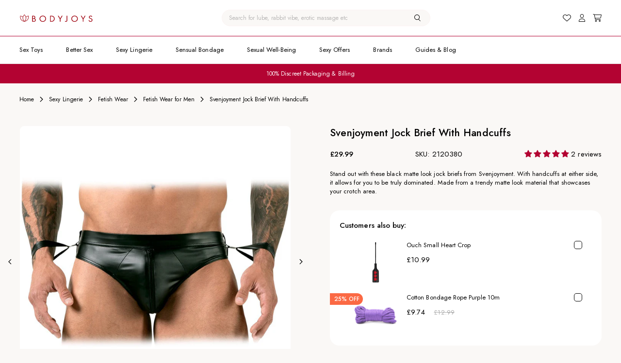

--- FILE ---
content_type: text/html; charset=utf-8
request_url: https://bodyjoys.co.uk/products/svenjoyment-jock-brief-with-handcuffs
body_size: 76699
content:
<!doctype html>
<html class="no-js" lang="en">
  <head>
	<script src="//bodyjoys.co.uk/cdn/shop/files/pandectes-rules.js?v=14034822291948138424"></script>
	
	
	<!-- Added by AVADA SEO Suite -->
	
	<!-- /Added by AVADA SEO Suite -->

    

    


    <meta charset="utf-8">
    <meta http-equiv="X-UA-Compatible" content="IE=edge">
    <meta name="viewport" content="width=device-width,initial-scale=1">
    <meta name="theme-color" content="">

    <link rel="canonical" href="https://bodyjoys.co.uk/products/svenjoyment-jock-brief-with-handcuffs">

    <link rel="preconnect" href="https://fonts.googleapis.com">
    <link rel="preconnect" href="https://fonts.gstatic.com" crossorigin>
    <link href="https://fonts.googleapis.com/css2?family=Jost:wght@400;500;600&display=swap" rel="stylesheet"><link
        rel="icon"
        type="image/png"
        href="//bodyjoys.co.uk/cdn/shop/files/bodyjoys_logo1_a3344931-0eb9-4760-b35f-a7b1e7af8547.png?crop=center&height=32&v=1697379616&width=32"><title>
      Svenjoyment Jock Brief With Handcuffs | Bodyjoys
</title>

    
      <meta name="description" content="Stand out from the crowd with hot jock briefs that leave nothing to the imagination. The attached handcuffs present extra kinky options for your bedroom play.">
    

    


<meta property="og:site_name" content="Bodyjoys">
<meta property="og:url" content="https://bodyjoys.co.uk/products/svenjoyment-jock-brief-with-handcuffs">
<meta property="og:title" content="Svenjoyment Jock Brief With Handcuffs | Bodyjoys">
<meta property="og:type" content="product">
<meta property="og:description" content="Stand out from the crowd with hot jock briefs that leave nothing to the imagination. The attached handcuffs present extra kinky options for your bedroom play."><meta property="og:image:secure_url" content="https://bodyjoys.co.uk/cdn/shop/products/2120380x1.jpg?v=1682522943">

  
  <meta property="og:image" content="http://bodyjoys.co.uk/cdn/shop/products/2120380x1.jpg?v=1682522943">
  <meta property="og:image:width" content="1000">
  <meta property="og:image:height" content="1000">
  
<meta property="og:price:amount" content="29.99">
  <meta property="og:price:currency" content="GBP"><meta name="twitter:site" content="@Bodyjoys"><meta name="twitter:card" content="summary_large_image">
<meta name="twitter:title" content="Svenjoyment Jock Brief With Handcuffs | Bodyjoys">
<meta name="twitter:description" content="Stand out from the crowd with hot jock briefs that leave nothing to the imagination. The attached handcuffs present extra kinky options for your bedroom play.">


    <script src="//bodyjoys.co.uk/cdn/shop/t/11/assets/constants.js?v=58251544750838685771690530422" defer="defer"></script>
    <script src="//bodyjoys.co.uk/cdn/shop/t/11/assets/pubsub.js?v=158357773527763999511690530424" defer="defer"></script>
    <script src="//bodyjoys.co.uk/cdn/shop/t/11/assets/global.js?v=152417623859591680631693385227" defer="defer"></script>
    <script src="//bodyjoys.co.uk/cdn/shop/t/11/assets/product-form.js?v=5670250712947771311693567427" defer="defer"></script>
    <script src="//bodyjoys.co.uk/cdn/shop/t/11/assets/theme.js?v=7982264017513330911718290782" defer="defer"></script>

    <script type="module">
  import { WishlistApp } from 'https://cdn.jsdelivr.net/npm/@appmate/wishlist@4.25.18/wishlist-app.js';

  const config = {
    customerId: ``,
    customerEmail: ``,
    shopName: `Bodyjoys`,
    shopDomain: `bodyjoys.co.uk`,
    shopPermanentDomain: `7dfd94.myshopify.com`,
    shopMoneyFormat: `£{{amount}}`,
    shopMoneyFormatWithCurrency: `£{{amount}} GBP`,
    shopCustomerAccountsEnabled: `true`,
    fileUrl: `//bodyjoys.co.uk/cdn/shop/files/?v=20941`,
  };

  const settings = {
    general: {
      appLoading: 'LAZY',
      wishlistPath: '/pages/wishlist',
      wishlistAccessMode: 'UNRESTRICTED', // REQUIRE_LOGIN_BEFORE_USE, REQUIRE_LOGIN_TO_VIEW_LIST
      wishlistMode: 'PRODUCT', // VARIANT (mulit variant mode)
    },
    money: {
      withCurrency: false,
    },
    integrations: {
      wishlistAnalytics: { enabled: true },
      klaviyo: { enabled: true },
      metaPixel: { enabled: true },
      googleAnalytics: { enabled: true },
    },
  };

  const dependencies = [
    `//bodyjoys.co.uk/cdn/shop/t/11/assets/wishlist-icons.js?v=124759633685609579791695738299`,
    `//bodyjoys.co.uk/cdn/shop/t/11/assets/wishlist-link.js?v=56225358231488545781697530210`,
    `//bodyjoys.co.uk/cdn/shop/t/11/assets/wishlist-button.js?v=155808374106205335311695738299`,
    `//bodyjoys.co.uk/cdn/shop/t/11/assets/wishlist-page.js?v=134375221145810580161695738300`,
    `//bodyjoys.co.uk/cdn/shop/t/11/assets/wishlist.css?v=79335423167676324131697530210`,
    'https://cdn.appmate.io/themecode/_templates/locale-en.json?v=15',
  ];

  const app = new WishlistApp({
    config,
    settings,
    dependencies,
  });

  const initComponents = () => {

    app.theme.watch(
      {
        selector: "#wishlist-header-link",
      },
      (target) => {
        app.theme.createHeadlessComponent("wishlist-link-headless", {
          host: target,
        });
      }
    );

    app.theme.watch(
      {
        selector: '.wishlist-link .wk-button',
      },
      (target) => {
        app.theme.createHeadlessComponent('wishlist-link-headless', {
          host: target,
        });
      }
    );

    app.theme.watch(
      {
        selector: '.wishlist-button .wk-button',
      },
      (target) => {
        app.theme.createHeadlessComponent('wishlist-button-headless', {
          host: target,
        });
      }
    );
  };

  app.events.subscribe('wk:app:load-scripts:success', initComponents);
</script>


    <script>window.performance && window.performance.mark && window.performance.mark('shopify.content_for_header.start');</script><meta id="shopify-digital-wallet" name="shopify-digital-wallet" content="/73287598373/digital_wallets/dialog">
<meta name="shopify-checkout-api-token" content="fc9ab8c2decc4c0dc871e791f6f5b581">
<meta id="in-context-paypal-metadata" data-shop-id="73287598373" data-venmo-supported="false" data-environment="production" data-locale="en_US" data-paypal-v4="true" data-currency="GBP">
<link rel="alternate" type="application/json+oembed" href="https://bodyjoys.co.uk/products/svenjoyment-jock-brief-with-handcuffs.oembed">
<script async="async" src="/checkouts/internal/preloads.js?locale=en-GB"></script>
<link rel="preconnect" href="https://shop.app" crossorigin="anonymous">
<script async="async" src="https://shop.app/checkouts/internal/preloads.js?locale=en-GB&shop_id=73287598373" crossorigin="anonymous"></script>
<script id="apple-pay-shop-capabilities" type="application/json">{"shopId":73287598373,"countryCode":"GB","currencyCode":"GBP","merchantCapabilities":["supports3DS"],"merchantId":"gid:\/\/shopify\/Shop\/73287598373","merchantName":"Bodyjoys","requiredBillingContactFields":["postalAddress","email"],"requiredShippingContactFields":["postalAddress","email"],"shippingType":"shipping","supportedNetworks":["visa","maestro","masterCard","amex","discover","elo"],"total":{"type":"pending","label":"Bodyjoys","amount":"1.00"},"shopifyPaymentsEnabled":true,"supportsSubscriptions":true}</script>
<script id="shopify-features" type="application/json">{"accessToken":"fc9ab8c2decc4c0dc871e791f6f5b581","betas":["rich-media-storefront-analytics"],"domain":"bodyjoys.co.uk","predictiveSearch":true,"shopId":73287598373,"locale":"en"}</script>
<script>var Shopify = Shopify || {};
Shopify.shop = "7dfd94.myshopify.com";
Shopify.locale = "en";
Shopify.currency = {"active":"GBP","rate":"1.0"};
Shopify.country = "GB";
Shopify.theme = {"name":"Live","id":155395522853,"schema_name":"Bodyjoys","schema_version":"1.0.0","theme_store_id":null,"role":"main"};
Shopify.theme.handle = "null";
Shopify.theme.style = {"id":null,"handle":null};
Shopify.cdnHost = "bodyjoys.co.uk/cdn";
Shopify.routes = Shopify.routes || {};
Shopify.routes.root = "/";</script>
<script type="module">!function(o){(o.Shopify=o.Shopify||{}).modules=!0}(window);</script>
<script>!function(o){function n(){var o=[];function n(){o.push(Array.prototype.slice.apply(arguments))}return n.q=o,n}var t=o.Shopify=o.Shopify||{};t.loadFeatures=n(),t.autoloadFeatures=n()}(window);</script>
<script>
  window.ShopifyPay = window.ShopifyPay || {};
  window.ShopifyPay.apiHost = "shop.app\/pay";
  window.ShopifyPay.redirectState = null;
</script>
<script id="shop-js-analytics" type="application/json">{"pageType":"product"}</script>
<script defer="defer" async type="module" src="//bodyjoys.co.uk/cdn/shopifycloud/shop-js/modules/v2/client.init-shop-cart-sync_BdyHc3Nr.en.esm.js"></script>
<script defer="defer" async type="module" src="//bodyjoys.co.uk/cdn/shopifycloud/shop-js/modules/v2/chunk.common_Daul8nwZ.esm.js"></script>
<script type="module">
  await import("//bodyjoys.co.uk/cdn/shopifycloud/shop-js/modules/v2/client.init-shop-cart-sync_BdyHc3Nr.en.esm.js");
await import("//bodyjoys.co.uk/cdn/shopifycloud/shop-js/modules/v2/chunk.common_Daul8nwZ.esm.js");

  window.Shopify.SignInWithShop?.initShopCartSync?.({"fedCMEnabled":true,"windoidEnabled":true});

</script>
<script>
  window.Shopify = window.Shopify || {};
  if (!window.Shopify.featureAssets) window.Shopify.featureAssets = {};
  window.Shopify.featureAssets['shop-js'] = {"shop-cart-sync":["modules/v2/client.shop-cart-sync_QYOiDySF.en.esm.js","modules/v2/chunk.common_Daul8nwZ.esm.js"],"init-fed-cm":["modules/v2/client.init-fed-cm_DchLp9rc.en.esm.js","modules/v2/chunk.common_Daul8nwZ.esm.js"],"shop-button":["modules/v2/client.shop-button_OV7bAJc5.en.esm.js","modules/v2/chunk.common_Daul8nwZ.esm.js"],"init-windoid":["modules/v2/client.init-windoid_DwxFKQ8e.en.esm.js","modules/v2/chunk.common_Daul8nwZ.esm.js"],"shop-cash-offers":["modules/v2/client.shop-cash-offers_DWtL6Bq3.en.esm.js","modules/v2/chunk.common_Daul8nwZ.esm.js","modules/v2/chunk.modal_CQq8HTM6.esm.js"],"shop-toast-manager":["modules/v2/client.shop-toast-manager_CX9r1SjA.en.esm.js","modules/v2/chunk.common_Daul8nwZ.esm.js"],"init-shop-email-lookup-coordinator":["modules/v2/client.init-shop-email-lookup-coordinator_UhKnw74l.en.esm.js","modules/v2/chunk.common_Daul8nwZ.esm.js"],"pay-button":["modules/v2/client.pay-button_DzxNnLDY.en.esm.js","modules/v2/chunk.common_Daul8nwZ.esm.js"],"avatar":["modules/v2/client.avatar_BTnouDA3.en.esm.js"],"init-shop-cart-sync":["modules/v2/client.init-shop-cart-sync_BdyHc3Nr.en.esm.js","modules/v2/chunk.common_Daul8nwZ.esm.js"],"shop-login-button":["modules/v2/client.shop-login-button_D8B466_1.en.esm.js","modules/v2/chunk.common_Daul8nwZ.esm.js","modules/v2/chunk.modal_CQq8HTM6.esm.js"],"init-customer-accounts-sign-up":["modules/v2/client.init-customer-accounts-sign-up_C8fpPm4i.en.esm.js","modules/v2/client.shop-login-button_D8B466_1.en.esm.js","modules/v2/chunk.common_Daul8nwZ.esm.js","modules/v2/chunk.modal_CQq8HTM6.esm.js"],"init-shop-for-new-customer-accounts":["modules/v2/client.init-shop-for-new-customer-accounts_CVTO0Ztu.en.esm.js","modules/v2/client.shop-login-button_D8B466_1.en.esm.js","modules/v2/chunk.common_Daul8nwZ.esm.js","modules/v2/chunk.modal_CQq8HTM6.esm.js"],"init-customer-accounts":["modules/v2/client.init-customer-accounts_dRgKMfrE.en.esm.js","modules/v2/client.shop-login-button_D8B466_1.en.esm.js","modules/v2/chunk.common_Daul8nwZ.esm.js","modules/v2/chunk.modal_CQq8HTM6.esm.js"],"shop-follow-button":["modules/v2/client.shop-follow-button_CkZpjEct.en.esm.js","modules/v2/chunk.common_Daul8nwZ.esm.js","modules/v2/chunk.modal_CQq8HTM6.esm.js"],"lead-capture":["modules/v2/client.lead-capture_BntHBhfp.en.esm.js","modules/v2/chunk.common_Daul8nwZ.esm.js","modules/v2/chunk.modal_CQq8HTM6.esm.js"],"checkout-modal":["modules/v2/client.checkout-modal_CfxcYbTm.en.esm.js","modules/v2/chunk.common_Daul8nwZ.esm.js","modules/v2/chunk.modal_CQq8HTM6.esm.js"],"shop-login":["modules/v2/client.shop-login_Da4GZ2H6.en.esm.js","modules/v2/chunk.common_Daul8nwZ.esm.js","modules/v2/chunk.modal_CQq8HTM6.esm.js"],"payment-terms":["modules/v2/client.payment-terms_MV4M3zvL.en.esm.js","modules/v2/chunk.common_Daul8nwZ.esm.js","modules/v2/chunk.modal_CQq8HTM6.esm.js"]};
</script>
<script>(function() {
  var isLoaded = false;
  function asyncLoad() {
    if (isLoaded) return;
    isLoaded = true;
    var urls = ["https:\/\/seo.apps.avada.io\/scripttag\/avada-seo-installed.js?shop=7dfd94.myshopify.com","https:\/\/chimpstatic.com\/mcjs-connected\/js\/users\/b50a9764c8b4359211c478fb4\/06b7bdc941d7d29ace12cef9d.js?shop=7dfd94.myshopify.com","https:\/\/ecommplugins-scripts.trustpilot.com\/v2.1\/js\/header.min.js?settings=eyJrZXkiOiJhVjVFd2F4OUVHVnBiN2UxIiwicyI6Im5vbmUifQ==\u0026v=2.5\u0026shop=7dfd94.myshopify.com","https:\/\/ecommplugins-trustboxsettings.trustpilot.com\/7dfd94.myshopify.com.js?settings=1703096521529\u0026shop=7dfd94.myshopify.com","https:\/\/s3.eu-west-1.amazonaws.com\/production-klarna-il-shopify-osm\/a6c5e37d3b587ca7438f15aa90b429b47085a035\/7dfd94.myshopify.com-1708631900493.js?shop=7dfd94.myshopify.com","https:\/\/cdn1.avada.io\/flying-pages\/module.js?shop=7dfd94.myshopify.com"];
    for (var i = 0; i < urls.length; i++) {
      var s = document.createElement('script');
      s.type = 'text/javascript';
      s.async = true;
      s.src = urls[i];
      var x = document.getElementsByTagName('script')[0];
      x.parentNode.insertBefore(s, x);
    }
  };
  if(window.attachEvent) {
    window.attachEvent('onload', asyncLoad);
  } else {
    window.addEventListener('load', asyncLoad, false);
  }
})();</script>
<script id="__st">var __st={"a":73287598373,"offset":0,"reqid":"8e6ee8a3-2d96-4ec9-b85e-c572f8034152-1768985915","pageurl":"bodyjoys.co.uk\/products\/svenjoyment-jock-brief-with-handcuffs","u":"f27480516e9c","p":"product","rtyp":"product","rid":8215974150437};</script>
<script>window.ShopifyPaypalV4VisibilityTracking = true;</script>
<script id="captcha-bootstrap">!function(){'use strict';const t='contact',e='account',n='new_comment',o=[[t,t],['blogs',n],['comments',n],[t,'customer']],c=[[e,'customer_login'],[e,'guest_login'],[e,'recover_customer_password'],[e,'create_customer']],r=t=>t.map((([t,e])=>`form[action*='/${t}']:not([data-nocaptcha='true']) input[name='form_type'][value='${e}']`)).join(','),a=t=>()=>t?[...document.querySelectorAll(t)].map((t=>t.form)):[];function s(){const t=[...o],e=r(t);return a(e)}const i='password',u='form_key',d=['recaptcha-v3-token','g-recaptcha-response','h-captcha-response',i],f=()=>{try{return window.sessionStorage}catch{return}},m='__shopify_v',_=t=>t.elements[u];function p(t,e,n=!1){try{const o=window.sessionStorage,c=JSON.parse(o.getItem(e)),{data:r}=function(t){const{data:e,action:n}=t;return t[m]||n?{data:e,action:n}:{data:t,action:n}}(c);for(const[e,n]of Object.entries(r))t.elements[e]&&(t.elements[e].value=n);n&&o.removeItem(e)}catch(o){console.error('form repopulation failed',{error:o})}}const l='form_type',E='cptcha';function T(t){t.dataset[E]=!0}const w=window,h=w.document,L='Shopify',v='ce_forms',y='captcha';let A=!1;((t,e)=>{const n=(g='f06e6c50-85a8-45c8-87d0-21a2b65856fe',I='https://cdn.shopify.com/shopifycloud/storefront-forms-hcaptcha/ce_storefront_forms_captcha_hcaptcha.v1.5.2.iife.js',D={infoText:'Protected by hCaptcha',privacyText:'Privacy',termsText:'Terms'},(t,e,n)=>{const o=w[L][v],c=o.bindForm;if(c)return c(t,g,e,D).then(n);var r;o.q.push([[t,g,e,D],n]),r=I,A||(h.body.append(Object.assign(h.createElement('script'),{id:'captcha-provider',async:!0,src:r})),A=!0)});var g,I,D;w[L]=w[L]||{},w[L][v]=w[L][v]||{},w[L][v].q=[],w[L][y]=w[L][y]||{},w[L][y].protect=function(t,e){n(t,void 0,e),T(t)},Object.freeze(w[L][y]),function(t,e,n,w,h,L){const[v,y,A,g]=function(t,e,n){const i=e?o:[],u=t?c:[],d=[...i,...u],f=r(d),m=r(i),_=r(d.filter((([t,e])=>n.includes(e))));return[a(f),a(m),a(_),s()]}(w,h,L),I=t=>{const e=t.target;return e instanceof HTMLFormElement?e:e&&e.form},D=t=>v().includes(t);t.addEventListener('submit',(t=>{const e=I(t);if(!e)return;const n=D(e)&&!e.dataset.hcaptchaBound&&!e.dataset.recaptchaBound,o=_(e),c=g().includes(e)&&(!o||!o.value);(n||c)&&t.preventDefault(),c&&!n&&(function(t){try{if(!f())return;!function(t){const e=f();if(!e)return;const n=_(t);if(!n)return;const o=n.value;o&&e.removeItem(o)}(t);const e=Array.from(Array(32),(()=>Math.random().toString(36)[2])).join('');!function(t,e){_(t)||t.append(Object.assign(document.createElement('input'),{type:'hidden',name:u})),t.elements[u].value=e}(t,e),function(t,e){const n=f();if(!n)return;const o=[...t.querySelectorAll(`input[type='${i}']`)].map((({name:t})=>t)),c=[...d,...o],r={};for(const[a,s]of new FormData(t).entries())c.includes(a)||(r[a]=s);n.setItem(e,JSON.stringify({[m]:1,action:t.action,data:r}))}(t,e)}catch(e){console.error('failed to persist form',e)}}(e),e.submit())}));const S=(t,e)=>{t&&!t.dataset[E]&&(n(t,e.some((e=>e===t))),T(t))};for(const o of['focusin','change'])t.addEventListener(o,(t=>{const e=I(t);D(e)&&S(e,y())}));const B=e.get('form_key'),M=e.get(l),P=B&&M;t.addEventListener('DOMContentLoaded',(()=>{const t=y();if(P)for(const e of t)e.elements[l].value===M&&p(e,B);[...new Set([...A(),...v().filter((t=>'true'===t.dataset.shopifyCaptcha))])].forEach((e=>S(e,t)))}))}(h,new URLSearchParams(w.location.search),n,t,e,['guest_login'])})(!0,!0)}();</script>
<script integrity="sha256-4kQ18oKyAcykRKYeNunJcIwy7WH5gtpwJnB7kiuLZ1E=" data-source-attribution="shopify.loadfeatures" defer="defer" src="//bodyjoys.co.uk/cdn/shopifycloud/storefront/assets/storefront/load_feature-a0a9edcb.js" crossorigin="anonymous"></script>
<script crossorigin="anonymous" defer="defer" src="//bodyjoys.co.uk/cdn/shopifycloud/storefront/assets/shopify_pay/storefront-65b4c6d7.js?v=20250812"></script>
<script data-source-attribution="shopify.dynamic_checkout.dynamic.init">var Shopify=Shopify||{};Shopify.PaymentButton=Shopify.PaymentButton||{isStorefrontPortableWallets:!0,init:function(){window.Shopify.PaymentButton.init=function(){};var t=document.createElement("script");t.src="https://bodyjoys.co.uk/cdn/shopifycloud/portable-wallets/latest/portable-wallets.en.js",t.type="module",document.head.appendChild(t)}};
</script>
<script data-source-attribution="shopify.dynamic_checkout.buyer_consent">
  function portableWalletsHideBuyerConsent(e){var t=document.getElementById("shopify-buyer-consent"),n=document.getElementById("shopify-subscription-policy-button");t&&n&&(t.classList.add("hidden"),t.setAttribute("aria-hidden","true"),n.removeEventListener("click",e))}function portableWalletsShowBuyerConsent(e){var t=document.getElementById("shopify-buyer-consent"),n=document.getElementById("shopify-subscription-policy-button");t&&n&&(t.classList.remove("hidden"),t.removeAttribute("aria-hidden"),n.addEventListener("click",e))}window.Shopify?.PaymentButton&&(window.Shopify.PaymentButton.hideBuyerConsent=portableWalletsHideBuyerConsent,window.Shopify.PaymentButton.showBuyerConsent=portableWalletsShowBuyerConsent);
</script>
<script data-source-attribution="shopify.dynamic_checkout.cart.bootstrap">document.addEventListener("DOMContentLoaded",(function(){function t(){return document.querySelector("shopify-accelerated-checkout-cart, shopify-accelerated-checkout")}if(t())Shopify.PaymentButton.init();else{new MutationObserver((function(e,n){t()&&(Shopify.PaymentButton.init(),n.disconnect())})).observe(document.body,{childList:!0,subtree:!0})}}));
</script>
<link id="shopify-accelerated-checkout-styles" rel="stylesheet" media="screen" href="https://bodyjoys.co.uk/cdn/shopifycloud/portable-wallets/latest/accelerated-checkout-backwards-compat.css" crossorigin="anonymous">
<style id="shopify-accelerated-checkout-cart">
        #shopify-buyer-consent {
  margin-top: 1em;
  display: inline-block;
  width: 100%;
}

#shopify-buyer-consent.hidden {
  display: none;
}

#shopify-subscription-policy-button {
  background: none;
  border: none;
  padding: 0;
  text-decoration: underline;
  font-size: inherit;
  cursor: pointer;
}

#shopify-subscription-policy-button::before {
  box-shadow: none;
}

      </style>

<script>window.performance && window.performance.mark && window.performance.mark('shopify.content_for_header.end');</script>

    <link href="//bodyjoys.co.uk/cdn/shop/t/11/assets/base.css?v=128961799453636668071695287918" rel="stylesheet" type="text/css" media="all" />
    <link href="//bodyjoys.co.uk/cdn/shop/t/11/assets/theme.css?v=100188973451977832931718356114" rel="stylesheet" type="text/css" media="all" />

    <script>
      document.documentElement.className = document.documentElement.className.replace('no-js', 'js');
      if (Shopify.designMode) {
        document.documentElement.classList.add('shopify-design-mode');
      }
    </script>

  
	<!-- Added by AVADA SEO Suite -->
	
	<!-- /Added by AVADA SEO Suite -->
    <script type="text/javascript">
    (function(c,l,a,r,i,t,y){
        c[a]=c[a]||function(){(c[a].q=c[a].q||[]).push(arguments)};
        t=l.createElement(r);t.async=1;t.src="https://www.clarity.ms/tag/"+i;
        y=l.getElementsByTagName(r)[0];y.parentNode.insertBefore(t,y);
    })(window, document, "clarity", "script", "lh1gbm3dq0");
</script>
	<!-- BEGIN app block: shopify://apps/pandectes-gdpr/blocks/banner/58c0baa2-6cc1-480c-9ea6-38d6d559556a -->
  
    
      <!-- TCF is active, scripts are loaded above -->
      
      <script>
        
          window.PandectesSettings = {"store":{"id":73287598373,"plan":"plus","theme":"Live","primaryLocale":"en","adminMode":false,"headless":false,"storefrontRootDomain":"","checkoutRootDomain":"","storefrontAccessToken":""},"tsPublished":1746520221,"declaration":{"showPurpose":false,"showProvider":false,"declIntroText":"We use cookies to optimize website functionality, analyze the performance, and provide personalized experience to you. Some cookies are essential to make the website operate and function correctly. Those cookies cannot be disabled. In this window you can manage your preference of cookies.","showDateGenerated":true},"language":{"unpublished":[],"languageMode":"Single","fallbackLanguage":"en","languageDetection":"browser","languagesSupported":[]},"texts":{"managed":{"headerText":{"en":"We respect your privacy"},"consentText":{"en":"Our website uses cookies to ensure you get the best experience."},"linkText":{"en":"Learn more"},"imprintText":{"en":"Imprint"},"googleLinkText":{"en":"Google's Privacy Terms"},"allowButtonText":{"en":"Accept"},"denyButtonText":{"en":"Decline"},"dismissButtonText":{"en":"Ok"},"leaveSiteButtonText":{"en":"Leave this site"},"preferencesButtonText":{"en":"Preferences"},"cookiePolicyText":{"en":"Cookie policy"},"preferencesPopupTitleText":{"en":"Manage consent preferences"},"preferencesPopupIntroText":{"en":"We use cookies to optimize website functionality, analyze the performance, and provide personalized experience to you. Some cookies are essential to make the website operate and function correctly. Those cookies cannot be disabled. In this window you can manage your preference of cookies."},"preferencesPopupSaveButtonText":{"en":"Save preferences"},"preferencesPopupCloseButtonText":{"en":"Close"},"preferencesPopupAcceptAllButtonText":{"en":"Accept all"},"preferencesPopupRejectAllButtonText":{"en":"Reject all"},"cookiesDetailsText":{"en":"Cookies details"},"preferencesPopupAlwaysAllowedText":{"en":"Always allowed"},"accessSectionParagraphText":{"en":"You have the right to request access to your data at any time."},"accessSectionTitleText":{"en":"Data portability"},"accessSectionAccountInfoActionText":{"en":"Personal data"},"accessSectionDownloadReportActionText":{"en":"Request export"},"accessSectionGDPRRequestsActionText":{"en":"Data subject requests"},"accessSectionOrdersRecordsActionText":{"en":"Orders"},"rectificationSectionParagraphText":{"en":"You have the right to request your data to be updated whenever you think it is appropriate."},"rectificationSectionTitleText":{"en":"Data Rectification"},"rectificationCommentPlaceholder":{"en":"Describe what you want to be updated"},"rectificationCommentValidationError":{"en":"Comment is required"},"rectificationSectionEditAccountActionText":{"en":"Request an update"},"erasureSectionTitleText":{"en":"Right to be forgotten"},"erasureSectionParagraphText":{"en":"You have the right to ask all your data to be erased. After that, you will no longer be able to access your account."},"erasureSectionRequestDeletionActionText":{"en":"Request personal data deletion"},"consentDate":{"en":"Consent date"},"consentId":{"en":"Consent ID"},"consentSectionChangeConsentActionText":{"en":"Change consent preference"},"consentSectionConsentedText":{"en":"You consented to the cookies policy of this website on"},"consentSectionNoConsentText":{"en":"You have not consented to the cookies policy of this website."},"consentSectionTitleText":{"en":"Your cookie consent"},"consentStatus":{"en":"Consent preference"},"confirmationFailureMessage":{"en":"Your request was not verified. Please try again and if problem persists, contact store owner for assistance"},"confirmationFailureTitle":{"en":"A problem occurred"},"confirmationSuccessMessage":{"en":"We will soon get back to you as to your request."},"confirmationSuccessTitle":{"en":"Your request is verified"},"guestsSupportEmailFailureMessage":{"en":"Your request was not submitted. Please try again and if problem persists, contact store owner for assistance."},"guestsSupportEmailFailureTitle":{"en":"A problem occurred"},"guestsSupportEmailPlaceholder":{"en":"E-mail address"},"guestsSupportEmailSuccessMessage":{"en":"If you are registered as a customer of this store, you will soon receive an email with instructions on how to proceed."},"guestsSupportEmailSuccessTitle":{"en":"Thank you for your request"},"guestsSupportEmailValidationError":{"en":"Email is not valid"},"guestsSupportInfoText":{"en":"Please login with your customer account to further proceed."},"submitButton":{"en":"Submit"},"submittingButton":{"en":"Submitting..."},"cancelButton":{"en":"Cancel"},"declIntroText":{"en":"We use cookies to optimize website functionality, analyze the performance, and provide personalized experience to you. Some cookies are essential to make the website operate and function correctly. Those cookies cannot be disabled. In this window you can manage your preference of cookies."},"declName":{"en":"Name"},"declPurpose":{"en":"Purpose"},"declType":{"en":"Type"},"declRetention":{"en":"Retention"},"declProvider":{"en":"Provider"},"declFirstParty":{"en":"First-party"},"declThirdParty":{"en":"Third-party"},"declSeconds":{"en":"seconds"},"declMinutes":{"en":"minutes"},"declHours":{"en":"hours"},"declDays":{"en":"days"},"declMonths":{"en":"months"},"declYears":{"en":"years"},"declSession":{"en":"Session"},"declDomain":{"en":"Domain"},"declPath":{"en":"Path"}},"categories":{"strictlyNecessaryCookiesTitleText":{"en":"Strictly necessary cookies"},"strictlyNecessaryCookiesDescriptionText":{"en":"These cookies are essential in order to enable you to move around the website and use its features, such as accessing secure areas of the website. The website cannot function properly without these cookies."},"functionalityCookiesTitleText":{"en":"Functional cookies"},"functionalityCookiesDescriptionText":{"en":"These cookies enable the site to provide enhanced functionality and personalisation. They may be set by us or by third party providers whose services we have added to our pages. If you do not allow these cookies then some or all of these services may not function properly."},"performanceCookiesTitleText":{"en":"Performance cookies"},"performanceCookiesDescriptionText":{"en":"These cookies enable us to monitor and improve the performance of our website. For example, they allow us to count visits, identify traffic sources and see which parts of the site are most popular."},"targetingCookiesTitleText":{"en":"Targeting cookies"},"targetingCookiesDescriptionText":{"en":"These cookies may be set through our site by our advertising partners. They may be used by those companies to build a profile of your interests and show you relevant adverts on other sites.    They do not store directly personal information, but are based on uniquely identifying your browser and internet device. If you do not allow these cookies, you will experience less targeted advertising."},"unclassifiedCookiesTitleText":{"en":"Unclassified cookies"},"unclassifiedCookiesDescriptionText":{"en":"Unclassified cookies are cookies that we are in the process of classifying, together with the providers of individual cookies."}},"auto":{}},"library":{"previewMode":false,"fadeInTimeout":0,"defaultBlocked":7,"showLink":true,"showImprintLink":false,"showGoogleLink":false,"enabled":true,"cookie":{"expiryDays":365,"secure":true,"domain":""},"dismissOnScroll":false,"dismissOnWindowClick":false,"dismissOnTimeout":false,"palette":{"popup":{"background":"#FAF8F6","backgroundForCalculations":{"a":1,"b":246,"g":248,"r":250},"text":"#000000"},"button":{"background":"#B30332","backgroundForCalculations":{"a":1,"b":50,"g":3,"r":179},"text":"#FFFFFF","textForCalculation":{"a":1,"b":255,"g":255,"r":255},"border":"transparent"}},"content":{"href":"https://7dfd94.myshopify.com/policies/privacy-policy","imprintHref":"/","close":"&#10005;","target":"","logo":""},"window":"<div role=\"dialog\" aria-live=\"polite\" aria-label=\"cookieconsent\" aria-describedby=\"cookieconsent:desc\" id=\"pandectes-banner\" class=\"cc-window-wrapper cc-popup-wrapper\"><div class=\"pd-cookie-banner-window cc-window {{classes}}\"><!--googleoff: all-->{{children}}<!--googleon: all--></div></div>","compliance":{"custom":"<div class=\"cc-compliance cc-highlight\">{{preferences}}{{allow}}</div>"},"type":"custom","layouts":{"basic":"{{header}}{{messagelink}}{{compliance}}"},"position":"popup","theme":"classic","revokable":false,"animateRevokable":true,"revokableReset":false,"revokableLogoUrl":"https://7dfd94.myshopify.com/cdn/shop/files/pandectes-reopen-logo.png","revokablePlacement":"bottom-left","revokableMarginHorizontal":0,"revokableMarginVertical":0,"static":false,"autoAttach":true,"hasTransition":true,"blacklistPage":[""],"elements":{"close":"<button aria-label=\"dismiss cookie message\" type=\"button\" tabindex=\"0\" class=\"cc-close\">{{close}}</button>","dismiss":"<button aria-label=\"dismiss cookie message\" type=\"button\" tabindex=\"0\" class=\"cc-btn cc-btn-decision cc-dismiss\">{{dismiss}}</button>","allow":"<button aria-label=\"allow cookies\" type=\"button\" tabindex=\"0\" class=\"cc-btn cc-btn-decision cc-allow\">{{allow}}</button>","deny":"<button aria-label=\"deny cookies\" type=\"button\" tabindex=\"0\" class=\"cc-btn cc-btn-decision cc-deny\">{{deny}}</button>","preferences":"<button aria-label=\"settings cookies\" tabindex=\"0\" type=\"button\" class=\"cc-btn cc-settings\" onclick=\"Pandectes.fn.openPreferences()\">{{preferences}}</button>"}},"geolocation":{"brOnly":false,"caOnly":false,"chOnly":false,"euOnly":false,"jpOnly":false,"thOnly":false,"zaOnly":false,"canadaOnly":false,"globalVisibility":true},"dsr":{"guestsSupport":false,"accessSectionDownloadReportAuto":false},"banner":{"resetTs":1714646784,"extraCss":"        .cc-banner-logo {max-width: 38em!important;}    @media(min-width: 768px) {.cc-window.cc-floating{max-width: 38em!important;width: 38em!important;}}    .cc-message, .pd-cookie-banner-window .cc-header, .cc-logo {text-align: center}    .cc-window-wrapper{z-index: 2147483647;-webkit-transition: opacity 1s ease;  transition: opacity 1s ease;}    .cc-window{z-index: 2147483647;font-family: inherit;}    .pd-cookie-banner-window .cc-header{font-family: inherit;}    .pd-cp-ui{font-family: inherit; background-color: #FAF8F6;color:#000000;}    button.pd-cp-btn, a.pd-cp-btn{background-color:#B30332;color:#FFFFFF!important;}    input + .pd-cp-preferences-slider{background-color: rgba(0, 0, 0, 0.3)}    .pd-cp-scrolling-section::-webkit-scrollbar{background-color: rgba(0, 0, 0, 0.3)}    input:checked + .pd-cp-preferences-slider{background-color: rgba(0, 0, 0, 1)}    .pd-cp-scrolling-section::-webkit-scrollbar-thumb {background-color: rgba(0, 0, 0, 1)}    .pd-cp-ui-close{color:#000000;}    .pd-cp-preferences-slider:before{background-color: #FAF8F6}    .pd-cp-title:before {border-color: #000000!important}    .pd-cp-preferences-slider{background-color:#000000}    .pd-cp-toggle{color:#000000!important}    @media(max-width:699px) {.pd-cp-ui-close-top svg {fill: #000000}}    .pd-cp-toggle:hover,.pd-cp-toggle:visited,.pd-cp-toggle:active{color:#000000!important}    .pd-cookie-banner-window {box-shadow: 0 0 18px rgb(0 0 0 / 20%);}  ","customJavascript":{"useButtons":true},"showPoweredBy":false,"logoHeight":40,"revokableTrigger":false,"hybridStrict":false,"cookiesBlockedByDefault":"7","isActive":true,"implicitSavePreferences":true,"cookieIcon":true,"blockBots":false,"showCookiesDetails":true,"hasTransition":true,"blockingPage":false,"showOnlyLandingPage":false,"leaveSiteUrl":"https://www.google.com","linkRespectStoreLang":false},"cookies":{"0":[{"name":"keep_alive","type":"http","domain":"bodyjoys.co.uk","path":"/","provider":"Shopify","firstParty":true,"retention":"30 minute(s)","expires":30,"unit":"declMinutes","purpose":{"en":"Used in connection with buyer localization."}},{"name":"secure_customer_sig","type":"http","domain":"bodyjoys.co.uk","path":"/","provider":"Shopify","firstParty":true,"retention":"1 year(s)","expires":1,"unit":"declYears","purpose":{"en":"Used in connection with customer login."}},{"name":"localization","type":"http","domain":"bodyjoys.co.uk","path":"/","provider":"Shopify","firstParty":true,"retention":"1 year(s)","expires":1,"unit":"declYears","purpose":{"en":"Shopify store localization"}},{"name":"cart_currency","type":"http","domain":"bodyjoys.co.uk","path":"/","provider":"Shopify","firstParty":true,"retention":"2 ","expires":2,"unit":"declSession","purpose":{"en":"The cookie is necessary for the secure checkout and payment function on the website. This function is provided by shopify.com."}},{"name":"_cmp_a","type":"http","domain":".bodyjoys.co.uk","path":"/","provider":"Shopify","firstParty":true,"retention":"1 day(s)","expires":1,"unit":"declDays","purpose":{"en":"Used for managing customer privacy settings."}},{"name":"_tracking_consent","type":"http","domain":".bodyjoys.co.uk","path":"/","provider":"Shopify","firstParty":true,"retention":"1 year(s)","expires":1,"unit":"declYears","purpose":{"en":"Tracking preferences."}},{"name":"shopify_pay_redirect","type":"http","domain":"bodyjoys.co.uk","path":"/","provider":"Shopify","firstParty":true,"retention":"1 hour(s)","expires":1,"unit":"declHours","purpose":{"en":"The cookie is necessary for the secure checkout and payment function on the website. This function is provided by shopify.com."}},{"name":"_secure_session_id","type":"http","domain":"bodyjoys.co.uk","path":"/","provider":"Shopify","firstParty":true,"retention":"1 month(s)","expires":1,"unit":"declMonths","purpose":{"en":"Used in connection with navigation through a storefront."}}],"1":[{"name":"locale_bar_accepted","type":"http","domain":"bodyjoys.co.uk","path":"/","provider":"GrizzlyAppsSRL","firstParty":true,"retention":"Session","expires":-55,"unit":"declYears","purpose":{"en":"This cookie is provided by the app (BEST Currency Converter) and is used to secure the currency chosen by the customer."}}],"2":[{"name":"_clck","type":"http","domain":".bodyjoys.co.uk","path":"/","provider":"Microsoft","firstParty":true,"retention":"1 year(s)","expires":1,"unit":"declYears","purpose":{"en":"Used by Microsoft Clarity to store a unique user ID."}},{"name":"_clsk","type":"http","domain":".bodyjoys.co.uk","path":"/","provider":"Microsoft","firstParty":true,"retention":"1 day(s)","expires":1,"unit":"declDays","purpose":{"en":"Used by Microsoft Clarity to store a unique user ID.\t"}}],"4":[{"name":"MUID","type":"http","domain":".bing.com","path":"/","provider":"Microsoft","firstParty":false,"retention":"1 year(s)","expires":1,"unit":"declYears","purpose":{"en":"Cookie is placed by Microsoft to track visits across websites."}},{"name":"MUID","type":"http","domain":".clarity.ms","path":"/","provider":"Microsoft","firstParty":false,"retention":"1 year(s)","expires":1,"unit":"declYears","purpose":{"en":"Cookie is placed by Microsoft to track visits across websites."}}],"8":[{"name":"CLID","type":"http","domain":"www.clarity.ms","path":"/","provider":"Unknown","firstParty":false,"retention":"1 year(s)","expires":1,"unit":"declYears","purpose":{"en":""}},{"name":"MR","type":"http","domain":".c.clarity.ms","path":"/","provider":"Unknown","firstParty":false,"retention":"1 ","expires":1,"unit":"declSession","purpose":{"en":""}},{"name":"ANONCHK","type":"http","domain":".c.clarity.ms","path":"/","provider":"Unknown","firstParty":false,"retention":"10 minute(s)","expires":10,"unit":"declMinutes","purpose":{"en":""}},{"name":"_abck","type":"http","domain":".list-manage.com","path":"/","provider":"Unknown","firstParty":false,"retention":"1 year(s)","expires":1,"unit":"declYears","purpose":{"en":""}},{"name":"MR","type":"http","domain":".c.bing.com","path":"/","provider":"Unknown","firstParty":false,"retention":"1 ","expires":1,"unit":"declSession","purpose":{"en":""}},{"name":"ak_bmsc","type":"http","domain":".us14.list-manage.com","path":"/","provider":"Unknown","firstParty":false,"retention":"2 hour(s)","expires":2,"unit":"declHours","purpose":{"en":""}},{"name":"SRM_B","type":"http","domain":".c.bing.com","path":"/","provider":"Unknown","firstParty":false,"retention":"1 year(s)","expires":1,"unit":"declYears","purpose":{"en":""}},{"name":"SM","type":"http","domain":".c.clarity.ms","path":"/","provider":"Unknown","firstParty":false,"retention":"Session","expires":-55,"unit":"declYears","purpose":{"en":""}},{"name":"smc_uid","type":"http","domain":".bodyjoys.co.uk","path":"/","provider":"Unknown","firstParty":true,"retention":"1 year(s)","expires":1,"unit":"declYears","purpose":{"en":""}},{"name":"smc_session_id","type":"http","domain":".bodyjoys.co.uk","path":"/","provider":"Unknown","firstParty":true,"retention":"Session","expires":-55,"unit":"declYears","purpose":{"en":""}},{"name":"smc_tag","type":"http","domain":".bodyjoys.co.uk","path":"/","provider":"Unknown","firstParty":true,"retention":"1 year(s)","expires":1,"unit":"declYears","purpose":{"en":""}},{"name":"smc_tpv","type":"http","domain":".bodyjoys.co.uk","path":"/","provider":"Unknown","firstParty":true,"retention":"1 year(s)","expires":1,"unit":"declYears","purpose":{"en":""}},{"name":"bm_sz","type":"http","domain":".list-manage.com","path":"/","provider":"Unknown","firstParty":false,"retention":"4 hour(s)","expires":4,"unit":"declHours","purpose":{"en":""}},{"name":"smc_spv","type":"http","domain":".bodyjoys.co.uk","path":"/","provider":"Unknown","firstParty":true,"retention":"Session","expires":-55,"unit":"declYears","purpose":{"en":""}},{"name":"smc_sesn","type":"http","domain":".bodyjoys.co.uk","path":"/","provider":"Unknown","firstParty":true,"retention":"1 year(s)","expires":1,"unit":"declYears","purpose":{"en":""}},{"name":"smc_not","type":"http","domain":".bodyjoys.co.uk","path":"/","provider":"Unknown","firstParty":true,"retention":"1 year(s)","expires":1,"unit":"declYears","purpose":{"en":""}},{"name":"_shopify_essential","type":"http","domain":"bodyjoys.co.uk","path":"/","provider":"Unknown","firstParty":true,"retention":"1 year(s)","expires":1,"unit":"declYears","purpose":{"en":""}},{"name":"smc-tlc-checker","type":"http","domain":"co.uk","path":"/","provider":"Unknown","firstParty":false,"retention":"Session","expires":1,"unit":"declSeconds","purpose":{"en":""}},{"name":"smc-tlc-checker","type":"http","domain":"bodyjoys.co.uk","path":"/","provider":"Unknown","firstParty":true,"retention":"Session","expires":1,"unit":"declSeconds","purpose":{"en":""}},{"name":"smct_session","type":"http","domain":".bodyjoys.co.uk","path":"/","provider":"Unknown","firstParty":true,"retention":"Session","expires":-55,"unit":"declYears","purpose":{"en":""}}]},"blocker":{"isActive":false,"googleConsentMode":{"id":"","analyticsId":"","adwordsId":"","isActive":true,"adStorageCategory":4,"analyticsStorageCategory":2,"personalizationStorageCategory":1,"functionalityStorageCategory":1,"customEvent":false,"securityStorageCategory":0,"redactData":false,"urlPassthrough":false,"dataLayerProperty":"dataLayer","waitForUpdate":0,"useNativeChannel":true},"facebookPixel":{"id":"","isActive":false,"ldu":false},"microsoft":{},"rakuten":{"isActive":false,"cmp":false,"ccpa":false},"klaviyoIsActive":false,"gpcIsActive":false,"defaultBlocked":7,"patterns":{"whiteList":[],"blackList":{"1":[],"2":[],"4":[],"8":[]},"iframesWhiteList":[],"iframesBlackList":{"1":[],"2":[],"4":[],"8":[]},"beaconsWhiteList":[],"beaconsBlackList":{"1":[],"2":[],"4":[],"8":[]}}}};
        
        window.addEventListener('DOMContentLoaded', function(){
          const script = document.createElement('script');
          
            script.src = "https://cdn.shopify.com/extensions/019bdc07-7fb4-70c4-ad72-a3837152bf63/gdpr-238/assets/pandectes-core.js";
          
          script.defer = true;
          document.body.appendChild(script);
        })
      </script>
    
  


<!-- END app block --><!-- BEGIN app block: shopify://apps/beans-id-verification/blocks/discount-redeem/5c736972-c385-431c-8cbb-05726b7a1739 -->




<!-- END app block --><!-- BEGIN app block: shopify://apps/judge-me-reviews/blocks/judgeme_core/61ccd3b1-a9f2-4160-9fe9-4fec8413e5d8 --><!-- Start of Judge.me Core -->






<link rel="dns-prefetch" href="https://cdnwidget.judge.me">
<link rel="dns-prefetch" href="https://cdn.judge.me">
<link rel="dns-prefetch" href="https://cdn1.judge.me">
<link rel="dns-prefetch" href="https://api.judge.me">

<script data-cfasync='false' class='jdgm-settings-script'>window.jdgmSettings={"pagination":5,"disable_web_reviews":false,"badge_no_review_text":"No reviews","badge_n_reviews_text":"{{ n }} review/reviews","badge_star_color":"#B30332","hide_badge_preview_if_no_reviews":true,"badge_hide_text":false,"enforce_center_preview_badge":false,"widget_title":"Customer Reviews","widget_open_form_text":"Write a review","widget_close_form_text":"Cancel review","widget_refresh_page_text":"Refresh page","widget_summary_text":"Based on {{ number_of_reviews }} review/reviews","widget_no_review_text":"Be the first to write a review","widget_name_field_text":"Display name","widget_verified_name_field_text":"Verified Name (public)","widget_name_placeholder_text":"Display name","widget_required_field_error_text":"This field is required.","widget_email_field_text":"Email address","widget_verified_email_field_text":"Verified Email (private, can not be edited)","widget_email_placeholder_text":"Your email address","widget_email_field_error_text":"Please enter a valid email address.","widget_rating_field_text":"Rating","widget_review_title_field_text":"Review Title","widget_review_title_placeholder_text":"Give your review a title","widget_review_body_field_text":"Review content","widget_review_body_placeholder_text":"Start writing here...","widget_pictures_field_text":"Picture/Video (optional)","widget_submit_review_text":"Submit Review","widget_submit_verified_review_text":"Submit Verified Review","widget_submit_success_msg_with_auto_publish":"Thank you! Please refresh the page in a few moments to see your review. You can remove or edit your review by logging into \u003ca href='https://judge.me/login' target='_blank' rel='nofollow noopener'\u003eJudge.me\u003c/a\u003e","widget_submit_success_msg_no_auto_publish":"Thank you! Your review will be published as soon as it is approved by the shop admin. You can remove or edit your review by logging into \u003ca href='https://judge.me/login' target='_blank' rel='nofollow noopener'\u003eJudge.me\u003c/a\u003e","widget_show_default_reviews_out_of_total_text":"Showing {{ n_reviews_shown }} out of {{ n_reviews }} reviews.","widget_show_all_link_text":"Show all","widget_show_less_link_text":"Show less","widget_author_said_text":"{{ reviewer_name }} said:","widget_days_text":"{{ n }} days ago","widget_weeks_text":"{{ n }} week/weeks ago","widget_months_text":"{{ n }} month/months ago","widget_years_text":"{{ n }} year/years ago","widget_yesterday_text":"Yesterday","widget_today_text":"Today","widget_replied_text":"\u003e\u003e {{ shop_name }} replied:","widget_read_more_text":"Read more","widget_reviewer_name_as_initial":"","widget_rating_filter_color":"#B30332","widget_rating_filter_see_all_text":"See all reviews","widget_sorting_most_recent_text":"Most Recent","widget_sorting_highest_rating_text":"Highest Rating","widget_sorting_lowest_rating_text":"Lowest Rating","widget_sorting_with_pictures_text":"Only Pictures","widget_sorting_most_helpful_text":"Most Helpful","widget_open_question_form_text":"Ask a question","widget_reviews_subtab_text":"Reviews","widget_questions_subtab_text":"Questions","widget_question_label_text":"Question","widget_answer_label_text":"Answer","widget_question_placeholder_text":"Write your question here","widget_submit_question_text":"Submit Question","widget_question_submit_success_text":"Thank you for your question! We will notify you once it gets answered.","widget_star_color":"#B30332","verified_badge_text":"Verified","verified_badge_bg_color":"","verified_badge_text_color":"","verified_badge_placement":"left-of-reviewer-name","widget_review_max_height":"","widget_hide_border":true,"widget_social_share":false,"widget_thumb":false,"widget_review_location_show":false,"widget_location_format":"","all_reviews_include_out_of_store_products":true,"all_reviews_out_of_store_text":"(out of store)","all_reviews_pagination":100,"all_reviews_product_name_prefix_text":"about","enable_review_pictures":false,"enable_question_anwser":false,"widget_theme":"default","review_date_format":"dd/mm/yyyy","default_sort_method":"most-recent","widget_product_reviews_subtab_text":"Product Reviews","widget_shop_reviews_subtab_text":"Shop Reviews","widget_other_products_reviews_text":"Reviews for other products","widget_store_reviews_subtab_text":"Store reviews","widget_no_store_reviews_text":"This store hasn't received any reviews yet","widget_web_restriction_product_reviews_text":"This product hasn't received any reviews yet","widget_no_items_text":"No items found","widget_show_more_text":"Show more","widget_write_a_store_review_text":"Write a Store Review","widget_other_languages_heading":"Reviews in Other Languages","widget_translate_review_text":"Translate review to {{ language }}","widget_translating_review_text":"Translating...","widget_show_original_translation_text":"Show original ({{ language }})","widget_translate_review_failed_text":"Review couldn't be translated.","widget_translate_review_retry_text":"Retry","widget_translate_review_try_again_later_text":"Try again later","show_product_url_for_grouped_product":false,"widget_sorting_pictures_first_text":"Pictures First","show_pictures_on_all_rev_page_mobile":false,"show_pictures_on_all_rev_page_desktop":false,"floating_tab_hide_mobile_install_preference":false,"floating_tab_button_name":"★ Reviews","floating_tab_title":"Let customers speak for us","floating_tab_button_color":"","floating_tab_button_background_color":"","floating_tab_url":"","floating_tab_url_enabled":false,"floating_tab_tab_style":"text","all_reviews_text_badge_text":"Customers rate us {{ shop.metafields.judgeme.all_reviews_rating | round: 1 }}/5 based on {{ shop.metafields.judgeme.all_reviews_count }} reviews.","all_reviews_text_badge_text_branded_style":"{{ shop.metafields.judgeme.all_reviews_rating | round: 1 }} out of 5 stars based on {{ shop.metafields.judgeme.all_reviews_count }} reviews","is_all_reviews_text_badge_a_link":false,"show_stars_for_all_reviews_text_badge":false,"all_reviews_text_badge_url":"","all_reviews_text_style":"branded","all_reviews_text_color_style":"judgeme_brand_color","all_reviews_text_color":"#108474","all_reviews_text_show_jm_brand":true,"featured_carousel_show_header":true,"featured_carousel_title":"Let customers speak for us","testimonials_carousel_title":"Customers are saying","videos_carousel_title":"Real customer stories","cards_carousel_title":"Customers are saying","featured_carousel_count_text":"from {{ n }} reviews","featured_carousel_add_link_to_all_reviews_page":false,"featured_carousel_url":"","featured_carousel_show_images":true,"featured_carousel_autoslide_interval":5,"featured_carousel_arrows_on_the_sides":false,"featured_carousel_height":250,"featured_carousel_width":80,"featured_carousel_image_size":0,"featured_carousel_image_height":250,"featured_carousel_arrow_color":"#eeeeee","verified_count_badge_style":"branded","verified_count_badge_orientation":"horizontal","verified_count_badge_color_style":"judgeme_brand_color","verified_count_badge_color":"#108474","is_verified_count_badge_a_link":false,"verified_count_badge_url":"","verified_count_badge_show_jm_brand":true,"widget_rating_preset_default":5,"widget_first_sub_tab":"product-reviews","widget_show_histogram":true,"widget_histogram_use_custom_color":true,"widget_pagination_use_custom_color":false,"widget_star_use_custom_color":false,"widget_verified_badge_use_custom_color":false,"widget_write_review_use_custom_color":false,"picture_reminder_submit_button":"Upload Pictures","enable_review_videos":false,"mute_video_by_default":false,"widget_sorting_videos_first_text":"Videos First","widget_review_pending_text":"Pending","featured_carousel_items_for_large_screen":3,"social_share_options_order":"Facebook,Twitter,Pinterest","remove_microdata_snippet":true,"disable_json_ld":false,"enable_json_ld_products":false,"preview_badge_show_question_text":false,"preview_badge_no_question_text":"No questions","preview_badge_n_question_text":"{{ number_of_questions }} question/questions","qa_badge_show_icon":false,"qa_badge_icon_color":"#B30332","qa_badge_position":"same-row","remove_judgeme_branding":true,"widget_add_search_bar":false,"widget_search_bar_placeholder":"Search","widget_sorting_verified_only_text":"Verified only","featured_carousel_theme":"default","featured_carousel_show_rating":true,"featured_carousel_show_title":true,"featured_carousel_show_body":true,"featured_carousel_show_date":false,"featured_carousel_show_reviewer":true,"featured_carousel_show_product":false,"featured_carousel_header_background_color":"#108474","featured_carousel_header_text_color":"#ffffff","featured_carousel_name_product_separator":"reviewed","featured_carousel_full_star_background":"#108474","featured_carousel_empty_star_background":"#dadada","featured_carousel_vertical_theme_background":"#f9fafb","featured_carousel_verified_badge_enable":false,"featured_carousel_verified_badge_color":"#B30332","featured_carousel_border_style":"round","featured_carousel_review_line_length_limit":3,"featured_carousel_more_reviews_button_text":"Read more reviews","featured_carousel_view_product_button_text":"View product","all_reviews_page_load_reviews_on":"scroll","all_reviews_page_load_more_text":"Load More Reviews","disable_fb_tab_reviews":false,"enable_ajax_cdn_cache":false,"widget_advanced_speed_features":5,"widget_public_name_text":"displayed publicly like","default_reviewer_name":"John Smith","default_reviewer_name_has_non_latin":true,"widget_reviewer_anonymous":"Anonymous","medals_widget_title":"Judge.me Review Medals","medals_widget_background_color":"#f9fafb","medals_widget_position":"footer_all_pages","medals_widget_border_color":"#f9fafb","medals_widget_verified_text_position":"left","medals_widget_use_monochromatic_version":false,"medals_widget_elements_color":"#108474","show_reviewer_avatar":false,"widget_invalid_yt_video_url_error_text":"Not a YouTube video URL","widget_max_length_field_error_text":"Please enter no more than {0} characters.","widget_show_country_flag":false,"widget_show_collected_via_shop_app":true,"widget_verified_by_shop_badge_style":"light","widget_verified_by_shop_text":"Verified by Shop","widget_show_photo_gallery":false,"widget_load_with_code_splitting":true,"widget_ugc_install_preference":false,"widget_ugc_title":"Made by us, Shared by you","widget_ugc_subtitle":"Tag us to see your picture featured in our page","widget_ugc_arrows_color":"#ffffff","widget_ugc_primary_button_text":"Buy Now","widget_ugc_primary_button_background_color":"#108474","widget_ugc_primary_button_text_color":"#ffffff","widget_ugc_primary_button_border_width":"0","widget_ugc_primary_button_border_style":"none","widget_ugc_primary_button_border_color":"#108474","widget_ugc_primary_button_border_radius":"25","widget_ugc_secondary_button_text":"Load More","widget_ugc_secondary_button_background_color":"#ffffff","widget_ugc_secondary_button_text_color":"#108474","widget_ugc_secondary_button_border_width":"2","widget_ugc_secondary_button_border_style":"solid","widget_ugc_secondary_button_border_color":"#108474","widget_ugc_secondary_button_border_radius":"25","widget_ugc_reviews_button_text":"View Reviews","widget_ugc_reviews_button_background_color":"#ffffff","widget_ugc_reviews_button_text_color":"#108474","widget_ugc_reviews_button_border_width":"2","widget_ugc_reviews_button_border_style":"solid","widget_ugc_reviews_button_border_color":"#108474","widget_ugc_reviews_button_border_radius":"25","widget_ugc_reviews_button_link_to":"judgeme-reviews-page","widget_ugc_show_post_date":true,"widget_ugc_max_width":"800","widget_rating_metafield_value_type":true,"widget_primary_color":"#B30332","widget_enable_secondary_color":true,"widget_secondary_color":"#FAF8F6","widget_summary_average_rating_text":"{{ average_rating }} out of 5","widget_media_grid_title":"Customer photos \u0026 videos","widget_media_grid_see_more_text":"See more","widget_round_style":true,"widget_show_product_medals":false,"widget_verified_by_judgeme_text":"Verified by Judge.me","widget_show_store_medals":true,"widget_verified_by_judgeme_text_in_store_medals":"Verified by Judge.me","widget_media_field_exceed_quantity_message":"Sorry, we can only accept {{ max_media }} for one review.","widget_media_field_exceed_limit_message":"{{ file_name }} is too large, please select a {{ media_type }} less than {{ size_limit }}MB.","widget_review_submitted_text":"Review Submitted!","widget_question_submitted_text":"Question Submitted!","widget_close_form_text_question":"Cancel","widget_write_your_answer_here_text":"Write your answer here","widget_enabled_branded_link":true,"widget_show_collected_by_judgeme":false,"widget_reviewer_name_color":"","widget_write_review_text_color":"","widget_write_review_bg_color":"","widget_collected_by_judgeme_text":"collected by Judge.me","widget_pagination_type":"standard","widget_load_more_text":"Load More","widget_load_more_color":"#108474","widget_full_review_text":"Full Review","widget_read_more_reviews_text":"Read More Reviews","widget_read_questions_text":"Read Questions","widget_questions_and_answers_text":"Questions \u0026 Answers","widget_verified_by_text":"Verified by","widget_verified_text":"Verified","widget_number_of_reviews_text":"{{ number_of_reviews }} reviews","widget_back_button_text":"Back","widget_next_button_text":"Next","widget_custom_forms_filter_button":"Filters","custom_forms_style":"horizontal","widget_show_review_information":false,"how_reviews_are_collected":"How reviews are collected?","widget_show_review_keywords":false,"widget_gdpr_statement":"How we use your data: We'll only contact you about the review you left, and only if necessary. By submitting your review, you agree to Judge.me's \u003ca href='https://judge.me/terms' target='_blank' rel='nofollow noopener'\u003eterms\u003c/a\u003e, \u003ca href='https://judge.me/privacy' target='_blank' rel='nofollow noopener'\u003eprivacy\u003c/a\u003e and \u003ca href='https://judge.me/content-policy' target='_blank' rel='nofollow noopener'\u003econtent\u003c/a\u003e policies.","widget_multilingual_sorting_enabled":false,"widget_translate_review_content_enabled":false,"widget_translate_review_content_method":"manual","popup_widget_review_selection":"automatically_with_pictures","popup_widget_round_border_style":true,"popup_widget_show_title":true,"popup_widget_show_body":true,"popup_widget_show_reviewer":false,"popup_widget_show_product":true,"popup_widget_show_pictures":true,"popup_widget_use_review_picture":true,"popup_widget_show_on_home_page":true,"popup_widget_show_on_product_page":true,"popup_widget_show_on_collection_page":true,"popup_widget_show_on_cart_page":true,"popup_widget_position":"bottom_left","popup_widget_first_review_delay":5,"popup_widget_duration":5,"popup_widget_interval":5,"popup_widget_review_count":5,"popup_widget_hide_on_mobile":true,"review_snippet_widget_round_border_style":true,"review_snippet_widget_card_color":"#FFFFFF","review_snippet_widget_slider_arrows_background_color":"#FFFFFF","review_snippet_widget_slider_arrows_color":"#000000","review_snippet_widget_star_color":"#108474","show_product_variant":false,"all_reviews_product_variant_label_text":"Variant: ","widget_show_verified_branding":false,"widget_ai_summary_title":"Customers say","widget_ai_summary_disclaimer":"AI-powered review summary based on recent customer reviews","widget_show_ai_summary":false,"widget_show_ai_summary_bg":false,"widget_show_review_title_input":true,"redirect_reviewers_invited_via_email":"review_widget","request_store_review_after_product_review":false,"request_review_other_products_in_order":false,"review_form_color_scheme":"default","review_form_corner_style":"square","review_form_star_color":{},"review_form_text_color":"#333333","review_form_background_color":"#ffffff","review_form_field_background_color":"#fafafa","review_form_button_color":{},"review_form_button_text_color":"#ffffff","review_form_modal_overlay_color":"#000000","review_content_screen_title_text":"How would you rate this product?","review_content_introduction_text":"We would love it if you would share a bit about your experience.","store_review_form_title_text":"How would you rate this store?","store_review_form_introduction_text":"We would love it if you would share a bit about your experience.","show_review_guidance_text":true,"one_star_review_guidance_text":"Poor","five_star_review_guidance_text":"Great","customer_information_screen_title_text":"About you","customer_information_introduction_text":"Please tell us more about you.","custom_questions_screen_title_text":"Your experience in more detail","custom_questions_introduction_text":"Here are a few questions to help us understand more about your experience.","review_submitted_screen_title_text":"Thanks for your review!","review_submitted_screen_thank_you_text":"We are processing it and it will appear on the store soon.","review_submitted_screen_email_verification_text":"Please confirm your email by clicking the link we just sent you. This helps us keep reviews authentic.","review_submitted_request_store_review_text":"Would you like to share your experience of shopping with us?","review_submitted_review_other_products_text":"Would you like to review these products?","store_review_screen_title_text":"Would you like to share your experience of shopping with us?","store_review_introduction_text":"We value your feedback and use it to improve. Please share any thoughts or suggestions you have.","reviewer_media_screen_title_picture_text":"Share a picture","reviewer_media_introduction_picture_text":"Upload a photo to support your review.","reviewer_media_screen_title_video_text":"Share a video","reviewer_media_introduction_video_text":"Upload a video to support your review.","reviewer_media_screen_title_picture_or_video_text":"Share a picture or video","reviewer_media_introduction_picture_or_video_text":"Upload a photo or video to support your review.","reviewer_media_youtube_url_text":"Paste your Youtube URL here","advanced_settings_next_step_button_text":"Next","advanced_settings_close_review_button_text":"Close","modal_write_review_flow":false,"write_review_flow_required_text":"Required","write_review_flow_privacy_message_text":"We respect your privacy.","write_review_flow_anonymous_text":"Post review as anonymous","write_review_flow_visibility_text":"This won't be visible to other customers.","write_review_flow_multiple_selection_help_text":"Select as many as you like","write_review_flow_single_selection_help_text":"Select one option","write_review_flow_required_field_error_text":"This field is required","write_review_flow_invalid_email_error_text":"Please enter a valid email address","write_review_flow_max_length_error_text":"Max. {{ max_length }} characters.","write_review_flow_media_upload_text":"\u003cb\u003eClick to upload\u003c/b\u003e or drag and drop","write_review_flow_gdpr_statement":"We'll only contact you about your review if necessary. By submitting your review, you agree to our \u003ca href='https://judge.me/terms' target='_blank' rel='nofollow noopener'\u003eterms and conditions\u003c/a\u003e and \u003ca href='https://judge.me/privacy' target='_blank' rel='nofollow noopener'\u003eprivacy policy\u003c/a\u003e.","rating_only_reviews_enabled":false,"show_negative_reviews_help_screen":false,"new_review_flow_help_screen_rating_threshold":3,"negative_review_resolution_screen_title_text":"Tell us more","negative_review_resolution_text":"Your experience matters to us. If there were issues with your purchase, we're here to help. Feel free to reach out to us, we'd love the opportunity to make things right.","negative_review_resolution_button_text":"Contact us","negative_review_resolution_proceed_with_review_text":"Leave a review","negative_review_resolution_subject":"Issue with purchase from {{ shop_name }}.{{ order_name }}","preview_badge_collection_page_install_status":false,"widget_review_custom_css":"","preview_badge_custom_css":"","preview_badge_stars_count":"5-stars","featured_carousel_custom_css":"","floating_tab_custom_css":"","all_reviews_widget_custom_css":"","medals_widget_custom_css":"","verified_badge_custom_css":"","all_reviews_text_custom_css":"","transparency_badges_collected_via_store_invite":false,"transparency_badges_from_another_provider":false,"transparency_badges_collected_from_store_visitor":false,"transparency_badges_collected_by_verified_review_provider":false,"transparency_badges_earned_reward":false,"transparency_badges_collected_via_store_invite_text":"Review collected via store invitation","transparency_badges_from_another_provider_text":"Review collected from another provider","transparency_badges_collected_from_store_visitor_text":"Review collected from a store visitor","transparency_badges_written_in_google_text":"Review written in Google","transparency_badges_written_in_etsy_text":"Review written in Etsy","transparency_badges_written_in_shop_app_text":"Review written in Shop App","transparency_badges_earned_reward_text":"Review earned a reward for future purchase","product_review_widget_per_page":10,"widget_store_review_label_text":"Review about the store","checkout_comment_extension_title_on_product_page":"Customer Comments","checkout_comment_extension_num_latest_comment_show":5,"checkout_comment_extension_format":"name_and_timestamp","checkout_comment_customer_name":"last_initial","checkout_comment_comment_notification":true,"preview_badge_collection_page_install_preference":false,"preview_badge_home_page_install_preference":false,"preview_badge_product_page_install_preference":false,"review_widget_install_preference":"","review_carousel_install_preference":false,"floating_reviews_tab_install_preference":"none","verified_reviews_count_badge_install_preference":false,"all_reviews_text_install_preference":false,"review_widget_best_location":false,"judgeme_medals_install_preference":false,"review_widget_revamp_enabled":false,"review_widget_qna_enabled":false,"review_widget_header_theme":"minimal","review_widget_widget_title_enabled":true,"review_widget_header_text_size":"medium","review_widget_header_text_weight":"regular","review_widget_average_rating_style":"compact","review_widget_bar_chart_enabled":true,"review_widget_bar_chart_type":"numbers","review_widget_bar_chart_style":"standard","review_widget_expanded_media_gallery_enabled":false,"review_widget_reviews_section_theme":"standard","review_widget_image_style":"thumbnails","review_widget_review_image_ratio":"square","review_widget_stars_size":"medium","review_widget_verified_badge":"standard_text","review_widget_review_title_text_size":"medium","review_widget_review_text_size":"medium","review_widget_review_text_length":"medium","review_widget_number_of_columns_desktop":3,"review_widget_carousel_transition_speed":5,"review_widget_custom_questions_answers_display":"always","review_widget_button_text_color":"#FFFFFF","review_widget_text_color":"#000000","review_widget_lighter_text_color":"#7B7B7B","review_widget_corner_styling":"soft","review_widget_review_word_singular":"review","review_widget_review_word_plural":"reviews","review_widget_voting_label":"Helpful?","review_widget_shop_reply_label":"Reply from {{ shop_name }}:","review_widget_filters_title":"Filters","qna_widget_question_word_singular":"Question","qna_widget_question_word_plural":"Questions","qna_widget_answer_reply_label":"Answer from {{ answerer_name }}:","qna_content_screen_title_text":"Ask a question about this product","qna_widget_question_required_field_error_text":"Please enter your question.","qna_widget_flow_gdpr_statement":"We'll only contact you about your question if necessary. By submitting your question, you agree to our \u003ca href='https://judge.me/terms' target='_blank' rel='nofollow noopener'\u003eterms and conditions\u003c/a\u003e and \u003ca href='https://judge.me/privacy' target='_blank' rel='nofollow noopener'\u003eprivacy policy\u003c/a\u003e.","qna_widget_question_submitted_text":"Thanks for your question!","qna_widget_close_form_text_question":"Close","qna_widget_question_submit_success_text":"We’ll notify you by email when your question is answered.","all_reviews_widget_v2025_enabled":false,"all_reviews_widget_v2025_header_theme":"default","all_reviews_widget_v2025_widget_title_enabled":true,"all_reviews_widget_v2025_header_text_size":"medium","all_reviews_widget_v2025_header_text_weight":"regular","all_reviews_widget_v2025_average_rating_style":"compact","all_reviews_widget_v2025_bar_chart_enabled":true,"all_reviews_widget_v2025_bar_chart_type":"numbers","all_reviews_widget_v2025_bar_chart_style":"standard","all_reviews_widget_v2025_expanded_media_gallery_enabled":false,"all_reviews_widget_v2025_show_store_medals":true,"all_reviews_widget_v2025_show_photo_gallery":true,"all_reviews_widget_v2025_show_review_keywords":false,"all_reviews_widget_v2025_show_ai_summary":false,"all_reviews_widget_v2025_show_ai_summary_bg":false,"all_reviews_widget_v2025_add_search_bar":false,"all_reviews_widget_v2025_default_sort_method":"most-recent","all_reviews_widget_v2025_reviews_per_page":10,"all_reviews_widget_v2025_reviews_section_theme":"default","all_reviews_widget_v2025_image_style":"thumbnails","all_reviews_widget_v2025_review_image_ratio":"square","all_reviews_widget_v2025_stars_size":"medium","all_reviews_widget_v2025_verified_badge":"bold_badge","all_reviews_widget_v2025_review_title_text_size":"medium","all_reviews_widget_v2025_review_text_size":"medium","all_reviews_widget_v2025_review_text_length":"medium","all_reviews_widget_v2025_number_of_columns_desktop":3,"all_reviews_widget_v2025_carousel_transition_speed":5,"all_reviews_widget_v2025_custom_questions_answers_display":"always","all_reviews_widget_v2025_show_product_variant":false,"all_reviews_widget_v2025_show_reviewer_avatar":true,"all_reviews_widget_v2025_reviewer_name_as_initial":"","all_reviews_widget_v2025_review_location_show":false,"all_reviews_widget_v2025_location_format":"","all_reviews_widget_v2025_show_country_flag":false,"all_reviews_widget_v2025_verified_by_shop_badge_style":"light","all_reviews_widget_v2025_social_share":false,"all_reviews_widget_v2025_social_share_options_order":"Facebook,Twitter,LinkedIn,Pinterest","all_reviews_widget_v2025_pagination_type":"standard","all_reviews_widget_v2025_button_text_color":"#FFFFFF","all_reviews_widget_v2025_text_color":"#000000","all_reviews_widget_v2025_lighter_text_color":"#7B7B7B","all_reviews_widget_v2025_corner_styling":"soft","all_reviews_widget_v2025_title":"Customer reviews","all_reviews_widget_v2025_ai_summary_title":"Customers say about this store","all_reviews_widget_v2025_no_review_text":"Be the first to write a review","platform":"shopify","branding_url":"https://app.judge.me/reviews/stores/bodyjoys","branding_text":"Powered by Judge.me","locale":"en","reply_name":"Bodyjoys","widget_version":"3.0","footer":true,"autopublish":true,"review_dates":true,"enable_custom_form":false,"shop_use_review_site":true,"shop_locale":"en","enable_multi_locales_translations":false,"show_review_title_input":true,"review_verification_email_status":"never","can_be_branded":true,"reply_name_text":"Bodyjoys"};</script> <style class='jdgm-settings-style'>.jdgm-xx{left:0}:root{--jdgm-primary-color: #B30332;--jdgm-secondary-color: #FAF8F6;--jdgm-star-color: #B30332;--jdgm-write-review-text-color: white;--jdgm-write-review-bg-color: #B30332;--jdgm-paginate-color: #B30332;--jdgm-border-radius: 10;--jdgm-reviewer-name-color: #B30332}.jdgm-histogram__bar-content{background-color:#B30332}.jdgm-rev[data-verified-buyer=true] .jdgm-rev__icon.jdgm-rev__icon:after,.jdgm-rev__buyer-badge.jdgm-rev__buyer-badge{color:white;background-color:#B30332}.jdgm-review-widget--small .jdgm-gallery.jdgm-gallery .jdgm-gallery__thumbnail-link:nth-child(8) .jdgm-gallery__thumbnail-wrapper.jdgm-gallery__thumbnail-wrapper:before{content:"See more"}@media only screen and (min-width: 768px){.jdgm-gallery.jdgm-gallery .jdgm-gallery__thumbnail-link:nth-child(8) .jdgm-gallery__thumbnail-wrapper.jdgm-gallery__thumbnail-wrapper:before{content:"See more"}}.jdgm-preview-badge .jdgm-star.jdgm-star{color:#B30332}.jdgm-prev-badge[data-average-rating='0.00']{display:none !important}.jdgm-rev .jdgm-rev__icon{display:none !important}.jdgm-widget.jdgm-all-reviews-widget,.jdgm-widget .jdgm-rev-widg{border:none;padding:0}.jdgm-author-all-initials{display:none !important}.jdgm-author-last-initial{display:none !important}.jdgm-rev-widg__title{visibility:hidden}.jdgm-rev-widg__summary-text{visibility:hidden}.jdgm-prev-badge__text{visibility:hidden}.jdgm-rev__prod-link-prefix:before{content:'about'}.jdgm-rev__variant-label:before{content:'Variant: '}.jdgm-rev__out-of-store-text:before{content:'(out of store)'}@media only screen and (min-width: 768px){.jdgm-rev__pics .jdgm-rev_all-rev-page-picture-separator,.jdgm-rev__pics .jdgm-rev__product-picture{display:none}}@media only screen and (max-width: 768px){.jdgm-rev__pics .jdgm-rev_all-rev-page-picture-separator,.jdgm-rev__pics .jdgm-rev__product-picture{display:none}}.jdgm-preview-badge[data-template="product"]{display:none !important}.jdgm-preview-badge[data-template="collection"]{display:none !important}.jdgm-preview-badge[data-template="index"]{display:none !important}.jdgm-review-widget[data-from-snippet="true"]{display:none !important}.jdgm-verified-count-badget[data-from-snippet="true"]{display:none !important}.jdgm-carousel-wrapper[data-from-snippet="true"]{display:none !important}.jdgm-all-reviews-text[data-from-snippet="true"]{display:none !important}.jdgm-medals-section[data-from-snippet="true"]{display:none !important}.jdgm-ugc-media-wrapper[data-from-snippet="true"]{display:none !important}.jdgm-rev__transparency-badge[data-badge-type="review_collected_via_store_invitation"]{display:none !important}.jdgm-rev__transparency-badge[data-badge-type="review_collected_from_another_provider"]{display:none !important}.jdgm-rev__transparency-badge[data-badge-type="review_collected_from_store_visitor"]{display:none !important}.jdgm-rev__transparency-badge[data-badge-type="review_written_in_etsy"]{display:none !important}.jdgm-rev__transparency-badge[data-badge-type="review_written_in_google_business"]{display:none !important}.jdgm-rev__transparency-badge[data-badge-type="review_written_in_shop_app"]{display:none !important}.jdgm-rev__transparency-badge[data-badge-type="review_earned_for_future_purchase"]{display:none !important}.jdgm-review-snippet-widget .jdgm-rev-snippet-widget__cards-container .jdgm-rev-snippet-card{border-radius:8px;background:#fff}.jdgm-review-snippet-widget .jdgm-rev-snippet-widget__cards-container .jdgm-rev-snippet-card__rev-rating .jdgm-star{color:#108474}.jdgm-review-snippet-widget .jdgm-rev-snippet-widget__prev-btn,.jdgm-review-snippet-widget .jdgm-rev-snippet-widget__next-btn{border-radius:50%;background:#fff}.jdgm-review-snippet-widget .jdgm-rev-snippet-widget__prev-btn>svg,.jdgm-review-snippet-widget .jdgm-rev-snippet-widget__next-btn>svg{fill:#000}.jdgm-full-rev-modal.rev-snippet-widget .jm-mfp-container .jm-mfp-content,.jdgm-full-rev-modal.rev-snippet-widget .jm-mfp-container .jdgm-full-rev__icon,.jdgm-full-rev-modal.rev-snippet-widget .jm-mfp-container .jdgm-full-rev__pic-img,.jdgm-full-rev-modal.rev-snippet-widget .jm-mfp-container .jdgm-full-rev__reply{border-radius:8px}.jdgm-full-rev-modal.rev-snippet-widget .jm-mfp-container .jdgm-full-rev[data-verified-buyer="true"] .jdgm-full-rev__icon::after{border-radius:8px}.jdgm-full-rev-modal.rev-snippet-widget .jm-mfp-container .jdgm-full-rev .jdgm-rev__buyer-badge{border-radius:calc( 8px / 2 )}.jdgm-full-rev-modal.rev-snippet-widget .jm-mfp-container .jdgm-full-rev .jdgm-full-rev__replier::before{content:'Bodyjoys'}.jdgm-full-rev-modal.rev-snippet-widget .jm-mfp-container .jdgm-full-rev .jdgm-full-rev__product-button{border-radius:calc( 8px * 6 )}
</style> <style class='jdgm-settings-style'></style>

  
  
  
  <style class='jdgm-miracle-styles'>
  @-webkit-keyframes jdgm-spin{0%{-webkit-transform:rotate(0deg);-ms-transform:rotate(0deg);transform:rotate(0deg)}100%{-webkit-transform:rotate(359deg);-ms-transform:rotate(359deg);transform:rotate(359deg)}}@keyframes jdgm-spin{0%{-webkit-transform:rotate(0deg);-ms-transform:rotate(0deg);transform:rotate(0deg)}100%{-webkit-transform:rotate(359deg);-ms-transform:rotate(359deg);transform:rotate(359deg)}}@font-face{font-family:'JudgemeStar';src:url("[data-uri]") format("woff");font-weight:normal;font-style:normal}.jdgm-star{font-family:'JudgemeStar';display:inline !important;text-decoration:none !important;padding:0 4px 0 0 !important;margin:0 !important;font-weight:bold;opacity:1;-webkit-font-smoothing:antialiased;-moz-osx-font-smoothing:grayscale}.jdgm-star:hover{opacity:1}.jdgm-star:last-of-type{padding:0 !important}.jdgm-star.jdgm--on:before{content:"\e000"}.jdgm-star.jdgm--off:before{content:"\e001"}.jdgm-star.jdgm--half:before{content:"\e002"}.jdgm-widget *{margin:0;line-height:1.4;-webkit-box-sizing:border-box;-moz-box-sizing:border-box;box-sizing:border-box;-webkit-overflow-scrolling:touch}.jdgm-hidden{display:none !important;visibility:hidden !important}.jdgm-temp-hidden{display:none}.jdgm-spinner{width:40px;height:40px;margin:auto;border-radius:50%;border-top:2px solid #eee;border-right:2px solid #eee;border-bottom:2px solid #eee;border-left:2px solid #ccc;-webkit-animation:jdgm-spin 0.8s infinite linear;animation:jdgm-spin 0.8s infinite linear}.jdgm-prev-badge{display:block !important}

</style>


  
  
   


<script data-cfasync='false' class='jdgm-script'>
!function(e){window.jdgm=window.jdgm||{},jdgm.CDN_HOST="https://cdnwidget.judge.me/",jdgm.CDN_HOST_ALT="https://cdn2.judge.me/cdn/widget_frontend/",jdgm.API_HOST="https://api.judge.me/",jdgm.CDN_BASE_URL="https://cdn.shopify.com/extensions/019bdc9e-9889-75cc-9a3d-a887384f20d4/judgeme-extensions-301/assets/",
jdgm.docReady=function(d){(e.attachEvent?"complete"===e.readyState:"loading"!==e.readyState)?
setTimeout(d,0):e.addEventListener("DOMContentLoaded",d)},jdgm.loadCSS=function(d,t,o,a){
!o&&jdgm.loadCSS.requestedUrls.indexOf(d)>=0||(jdgm.loadCSS.requestedUrls.push(d),
(a=e.createElement("link")).rel="stylesheet",a.class="jdgm-stylesheet",a.media="nope!",
a.href=d,a.onload=function(){this.media="all",t&&setTimeout(t)},e.body.appendChild(a))},
jdgm.loadCSS.requestedUrls=[],jdgm.loadJS=function(e,d){var t=new XMLHttpRequest;
t.onreadystatechange=function(){4===t.readyState&&(Function(t.response)(),d&&d(t.response))},
t.open("GET",e),t.onerror=function(){if(e.indexOf(jdgm.CDN_HOST)===0&&jdgm.CDN_HOST_ALT!==jdgm.CDN_HOST){var f=e.replace(jdgm.CDN_HOST,jdgm.CDN_HOST_ALT);jdgm.loadJS(f,d)}},t.send()},jdgm.docReady((function(){(window.jdgmLoadCSS||e.querySelectorAll(
".jdgm-widget, .jdgm-all-reviews-page").length>0)&&(jdgmSettings.widget_load_with_code_splitting?
parseFloat(jdgmSettings.widget_version)>=3?jdgm.loadCSS(jdgm.CDN_HOST+"widget_v3/base.css"):
jdgm.loadCSS(jdgm.CDN_HOST+"widget/base.css"):jdgm.loadCSS(jdgm.CDN_HOST+"shopify_v2.css"),
jdgm.loadJS(jdgm.CDN_HOST+"loa"+"der.js"))}))}(document);
</script>
<noscript><link rel="stylesheet" type="text/css" media="all" href="https://cdnwidget.judge.me/shopify_v2.css"></noscript>

<!-- BEGIN app snippet: theme_fix_tags --><script>
  (function() {
    var jdgmThemeFixes = null;
    if (!jdgmThemeFixes) return;
    var thisThemeFix = jdgmThemeFixes[Shopify.theme.id];
    if (!thisThemeFix) return;

    if (thisThemeFix.html) {
      document.addEventListener("DOMContentLoaded", function() {
        var htmlDiv = document.createElement('div');
        htmlDiv.classList.add('jdgm-theme-fix-html');
        htmlDiv.innerHTML = thisThemeFix.html;
        document.body.append(htmlDiv);
      });
    };

    if (thisThemeFix.css) {
      var styleTag = document.createElement('style');
      styleTag.classList.add('jdgm-theme-fix-style');
      styleTag.innerHTML = thisThemeFix.css;
      document.head.append(styleTag);
    };

    if (thisThemeFix.js) {
      var scriptTag = document.createElement('script');
      scriptTag.classList.add('jdgm-theme-fix-script');
      scriptTag.innerHTML = thisThemeFix.js;
      document.head.append(scriptTag);
    };
  })();
</script>
<!-- END app snippet -->
<!-- End of Judge.me Core -->



<!-- END app block --><script src="https://cdn.shopify.com/extensions/019bdc9e-9889-75cc-9a3d-a887384f20d4/judgeme-extensions-301/assets/loader.js" type="text/javascript" defer="defer"></script>
<script src="https://cdn.shopify.com/extensions/019a10f6-a8a0-797e-a7ac-5e79f24cd7e1/student-beans-verification-111/assets/sb_fab.min.js" type="text/javascript" defer="defer"></script>
<script src="https://cdn.shopify.com/extensions/019a10f6-a8a0-797e-a7ac-5e79f24cd7e1/student-beans-verification-111/assets/sb_banner.min.js" type="text/javascript" defer="defer"></script>
<link href="https://monorail-edge.shopifysvc.com" rel="dns-prefetch">
<script>(function(){if ("sendBeacon" in navigator && "performance" in window) {try {var session_token_from_headers = performance.getEntriesByType('navigation')[0].serverTiming.find(x => x.name == '_s').description;} catch {var session_token_from_headers = undefined;}var session_cookie_matches = document.cookie.match(/_shopify_s=([^;]*)/);var session_token_from_cookie = session_cookie_matches && session_cookie_matches.length === 2 ? session_cookie_matches[1] : "";var session_token = session_token_from_headers || session_token_from_cookie || "";function handle_abandonment_event(e) {var entries = performance.getEntries().filter(function(entry) {return /monorail-edge.shopifysvc.com/.test(entry.name);});if (!window.abandonment_tracked && entries.length === 0) {window.abandonment_tracked = true;var currentMs = Date.now();var navigation_start = performance.timing.navigationStart;var payload = {shop_id: 73287598373,url: window.location.href,navigation_start,duration: currentMs - navigation_start,session_token,page_type: "product"};window.navigator.sendBeacon("https://monorail-edge.shopifysvc.com/v1/produce", JSON.stringify({schema_id: "online_store_buyer_site_abandonment/1.1",payload: payload,metadata: {event_created_at_ms: currentMs,event_sent_at_ms: currentMs}}));}}window.addEventListener('pagehide', handle_abandonment_event);}}());</script>
<script id="web-pixels-manager-setup">(function e(e,d,r,n,o){if(void 0===o&&(o={}),!Boolean(null===(a=null===(i=window.Shopify)||void 0===i?void 0:i.analytics)||void 0===a?void 0:a.replayQueue)){var i,a;window.Shopify=window.Shopify||{};var t=window.Shopify;t.analytics=t.analytics||{};var s=t.analytics;s.replayQueue=[],s.publish=function(e,d,r){return s.replayQueue.push([e,d,r]),!0};try{self.performance.mark("wpm:start")}catch(e){}var l=function(){var e={modern:/Edge?\/(1{2}[4-9]|1[2-9]\d|[2-9]\d{2}|\d{4,})\.\d+(\.\d+|)|Firefox\/(1{2}[4-9]|1[2-9]\d|[2-9]\d{2}|\d{4,})\.\d+(\.\d+|)|Chrom(ium|e)\/(9{2}|\d{3,})\.\d+(\.\d+|)|(Maci|X1{2}).+ Version\/(15\.\d+|(1[6-9]|[2-9]\d|\d{3,})\.\d+)([,.]\d+|)( \(\w+\)|)( Mobile\/\w+|) Safari\/|Chrome.+OPR\/(9{2}|\d{3,})\.\d+\.\d+|(CPU[ +]OS|iPhone[ +]OS|CPU[ +]iPhone|CPU IPhone OS|CPU iPad OS)[ +]+(15[._]\d+|(1[6-9]|[2-9]\d|\d{3,})[._]\d+)([._]\d+|)|Android:?[ /-](13[3-9]|1[4-9]\d|[2-9]\d{2}|\d{4,})(\.\d+|)(\.\d+|)|Android.+Firefox\/(13[5-9]|1[4-9]\d|[2-9]\d{2}|\d{4,})\.\d+(\.\d+|)|Android.+Chrom(ium|e)\/(13[3-9]|1[4-9]\d|[2-9]\d{2}|\d{4,})\.\d+(\.\d+|)|SamsungBrowser\/([2-9]\d|\d{3,})\.\d+/,legacy:/Edge?\/(1[6-9]|[2-9]\d|\d{3,})\.\d+(\.\d+|)|Firefox\/(5[4-9]|[6-9]\d|\d{3,})\.\d+(\.\d+|)|Chrom(ium|e)\/(5[1-9]|[6-9]\d|\d{3,})\.\d+(\.\d+|)([\d.]+$|.*Safari\/(?![\d.]+ Edge\/[\d.]+$))|(Maci|X1{2}).+ Version\/(10\.\d+|(1[1-9]|[2-9]\d|\d{3,})\.\d+)([,.]\d+|)( \(\w+\)|)( Mobile\/\w+|) Safari\/|Chrome.+OPR\/(3[89]|[4-9]\d|\d{3,})\.\d+\.\d+|(CPU[ +]OS|iPhone[ +]OS|CPU[ +]iPhone|CPU IPhone OS|CPU iPad OS)[ +]+(10[._]\d+|(1[1-9]|[2-9]\d|\d{3,})[._]\d+)([._]\d+|)|Android:?[ /-](13[3-9]|1[4-9]\d|[2-9]\d{2}|\d{4,})(\.\d+|)(\.\d+|)|Mobile Safari.+OPR\/([89]\d|\d{3,})\.\d+\.\d+|Android.+Firefox\/(13[5-9]|1[4-9]\d|[2-9]\d{2}|\d{4,})\.\d+(\.\d+|)|Android.+Chrom(ium|e)\/(13[3-9]|1[4-9]\d|[2-9]\d{2}|\d{4,})\.\d+(\.\d+|)|Android.+(UC? ?Browser|UCWEB|U3)[ /]?(15\.([5-9]|\d{2,})|(1[6-9]|[2-9]\d|\d{3,})\.\d+)\.\d+|SamsungBrowser\/(5\.\d+|([6-9]|\d{2,})\.\d+)|Android.+MQ{2}Browser\/(14(\.(9|\d{2,})|)|(1[5-9]|[2-9]\d|\d{3,})(\.\d+|))(\.\d+|)|K[Aa][Ii]OS\/(3\.\d+|([4-9]|\d{2,})\.\d+)(\.\d+|)/},d=e.modern,r=e.legacy,n=navigator.userAgent;return n.match(d)?"modern":n.match(r)?"legacy":"unknown"}(),u="modern"===l?"modern":"legacy",c=(null!=n?n:{modern:"",legacy:""})[u],f=function(e){return[e.baseUrl,"/wpm","/b",e.hashVersion,"modern"===e.buildTarget?"m":"l",".js"].join("")}({baseUrl:d,hashVersion:r,buildTarget:u}),m=function(e){var d=e.version,r=e.bundleTarget,n=e.surface,o=e.pageUrl,i=e.monorailEndpoint;return{emit:function(e){var a=e.status,t=e.errorMsg,s=(new Date).getTime(),l=JSON.stringify({metadata:{event_sent_at_ms:s},events:[{schema_id:"web_pixels_manager_load/3.1",payload:{version:d,bundle_target:r,page_url:o,status:a,surface:n,error_msg:t},metadata:{event_created_at_ms:s}}]});if(!i)return console&&console.warn&&console.warn("[Web Pixels Manager] No Monorail endpoint provided, skipping logging."),!1;try{return self.navigator.sendBeacon.bind(self.navigator)(i,l)}catch(e){}var u=new XMLHttpRequest;try{return u.open("POST",i,!0),u.setRequestHeader("Content-Type","text/plain"),u.send(l),!0}catch(e){return console&&console.warn&&console.warn("[Web Pixels Manager] Got an unhandled error while logging to Monorail."),!1}}}}({version:r,bundleTarget:l,surface:e.surface,pageUrl:self.location.href,monorailEndpoint:e.monorailEndpoint});try{o.browserTarget=l,function(e){var d=e.src,r=e.async,n=void 0===r||r,o=e.onload,i=e.onerror,a=e.sri,t=e.scriptDataAttributes,s=void 0===t?{}:t,l=document.createElement("script"),u=document.querySelector("head"),c=document.querySelector("body");if(l.async=n,l.src=d,a&&(l.integrity=a,l.crossOrigin="anonymous"),s)for(var f in s)if(Object.prototype.hasOwnProperty.call(s,f))try{l.dataset[f]=s[f]}catch(e){}if(o&&l.addEventListener("load",o),i&&l.addEventListener("error",i),u)u.appendChild(l);else{if(!c)throw new Error("Did not find a head or body element to append the script");c.appendChild(l)}}({src:f,async:!0,onload:function(){if(!function(){var e,d;return Boolean(null===(d=null===(e=window.Shopify)||void 0===e?void 0:e.analytics)||void 0===d?void 0:d.initialized)}()){var d=window.webPixelsManager.init(e)||void 0;if(d){var r=window.Shopify.analytics;r.replayQueue.forEach((function(e){var r=e[0],n=e[1],o=e[2];d.publishCustomEvent(r,n,o)})),r.replayQueue=[],r.publish=d.publishCustomEvent,r.visitor=d.visitor,r.initialized=!0}}},onerror:function(){return m.emit({status:"failed",errorMsg:"".concat(f," has failed to load")})},sri:function(e){var d=/^sha384-[A-Za-z0-9+/=]+$/;return"string"==typeof e&&d.test(e)}(c)?c:"",scriptDataAttributes:o}),m.emit({status:"loading"})}catch(e){m.emit({status:"failed",errorMsg:(null==e?void 0:e.message)||"Unknown error"})}}})({shopId: 73287598373,storefrontBaseUrl: "https://bodyjoys.co.uk",extensionsBaseUrl: "https://extensions.shopifycdn.com/cdn/shopifycloud/web-pixels-manager",monorailEndpoint: "https://monorail-edge.shopifysvc.com/unstable/produce_batch",surface: "storefront-renderer",enabledBetaFlags: ["2dca8a86"],webPixelsConfigList: [{"id":"1935933823","configuration":"{\"webPixelName\":\"Judge.me\"}","eventPayloadVersion":"v1","runtimeContext":"STRICT","scriptVersion":"34ad157958823915625854214640f0bf","type":"APP","apiClientId":683015,"privacyPurposes":["ANALYTICS"],"dataSharingAdjustments":{"protectedCustomerApprovalScopes":["read_customer_email","read_customer_name","read_customer_personal_data","read_customer_phone"]}},{"id":"817332517","configuration":"{\"config\":\"{\\\"pixel_id\\\":\\\"G-T78PFKXP3F\\\",\\\"target_country\\\":\\\"GB\\\",\\\"gtag_events\\\":[{\\\"type\\\":\\\"search\\\",\\\"action_label\\\":[\\\"G-T78PFKXP3F\\\",\\\"AW-11058429178\\\/b6ZACK6tyOgYEPr5iJkp\\\"]},{\\\"type\\\":\\\"begin_checkout\\\",\\\"action_label\\\":[\\\"G-T78PFKXP3F\\\",\\\"AW-11058429178\\\/NBpFCLStyOgYEPr5iJkp\\\"]},{\\\"type\\\":\\\"view_item\\\",\\\"action_label\\\":[\\\"G-T78PFKXP3F\\\",\\\"AW-11058429178\\\/pY2MCKutyOgYEPr5iJkp\\\",\\\"MC-QHDPPF543Q\\\"]},{\\\"type\\\":\\\"purchase\\\",\\\"action_label\\\":[\\\"G-T78PFKXP3F\\\",\\\"AW-11058429178\\\/xmZJCKWtyOgYEPr5iJkp\\\",\\\"MC-QHDPPF543Q\\\"]},{\\\"type\\\":\\\"page_view\\\",\\\"action_label\\\":[\\\"G-T78PFKXP3F\\\",\\\"AW-11058429178\\\/46p3CKityOgYEPr5iJkp\\\",\\\"MC-QHDPPF543Q\\\"]},{\\\"type\\\":\\\"add_payment_info\\\",\\\"action_label\\\":[\\\"G-T78PFKXP3F\\\",\\\"AW-11058429178\\\/ZlizCLetyOgYEPr5iJkp\\\"]},{\\\"type\\\":\\\"add_to_cart\\\",\\\"action_label\\\":[\\\"G-T78PFKXP3F\\\",\\\"AW-11058429178\\\/JmRACLGtyOgYEPr5iJkp\\\"]}],\\\"enable_monitoring_mode\\\":false}\"}","eventPayloadVersion":"v1","runtimeContext":"OPEN","scriptVersion":"b2a88bafab3e21179ed38636efcd8a93","type":"APP","apiClientId":1780363,"privacyPurposes":[],"dataSharingAdjustments":{"protectedCustomerApprovalScopes":["read_customer_address","read_customer_email","read_customer_name","read_customer_personal_data","read_customer_phone"]}},{"id":"224067877","configuration":"{\"tagID\":\"2612794307874\"}","eventPayloadVersion":"v1","runtimeContext":"STRICT","scriptVersion":"18031546ee651571ed29edbe71a3550b","type":"APP","apiClientId":3009811,"privacyPurposes":["ANALYTICS","MARKETING","SALE_OF_DATA"],"dataSharingAdjustments":{"protectedCustomerApprovalScopes":["read_customer_address","read_customer_email","read_customer_name","read_customer_personal_data","read_customer_phone"]}},{"id":"shopify-app-pixel","configuration":"{}","eventPayloadVersion":"v1","runtimeContext":"STRICT","scriptVersion":"0450","apiClientId":"shopify-pixel","type":"APP","privacyPurposes":["ANALYTICS","MARKETING"]},{"id":"shopify-custom-pixel","eventPayloadVersion":"v1","runtimeContext":"LAX","scriptVersion":"0450","apiClientId":"shopify-pixel","type":"CUSTOM","privacyPurposes":["ANALYTICS","MARKETING"]}],isMerchantRequest: false,initData: {"shop":{"name":"Bodyjoys","paymentSettings":{"currencyCode":"GBP"},"myshopifyDomain":"7dfd94.myshopify.com","countryCode":"GB","storefrontUrl":"https:\/\/bodyjoys.co.uk"},"customer":null,"cart":null,"checkout":null,"productVariants":[{"price":{"amount":29.99,"currencyCode":"GBP"},"product":{"title":"Svenjoyment Jock Brief With Handcuffs","vendor":"Svenjoyment","id":"8215974150437","untranslatedTitle":"Svenjoyment Jock Brief With Handcuffs","url":"\/products\/svenjoyment-jock-brief-with-handcuffs","type":"Male Fetish Wear"},"id":"44863971328293","image":{"src":"\/\/bodyjoys.co.uk\/cdn\/shop\/products\/2120380x1.jpg?v=1682522943"},"sku":"2120380","title":"Small","untranslatedTitle":"Small"},{"price":{"amount":29.99,"currencyCode":"GBP"},"product":{"title":"Svenjoyment Jock Brief With Handcuffs","vendor":"Svenjoyment","id":"8215974150437","untranslatedTitle":"Svenjoyment Jock Brief With Handcuffs","url":"\/products\/svenjoyment-jock-brief-with-handcuffs","type":"Male Fetish Wear"},"id":"44863971361061","image":{"src":"\/\/bodyjoys.co.uk\/cdn\/shop\/products\/2120380x1.jpg?v=1682522943"},"sku":"2120380","title":"Medium","untranslatedTitle":"Medium"},{"price":{"amount":29.99,"currencyCode":"GBP"},"product":{"title":"Svenjoyment Jock Brief With Handcuffs","vendor":"Svenjoyment","id":"8215974150437","untranslatedTitle":"Svenjoyment Jock Brief With Handcuffs","url":"\/products\/svenjoyment-jock-brief-with-handcuffs","type":"Male Fetish Wear"},"id":"44863971393829","image":{"src":"\/\/bodyjoys.co.uk\/cdn\/shop\/products\/2120380x1.jpg?v=1682522943"},"sku":"2120380","title":"Large","untranslatedTitle":"Large"},{"price":{"amount":29.99,"currencyCode":"GBP"},"product":{"title":"Svenjoyment Jock Brief With Handcuffs","vendor":"Svenjoyment","id":"8215974150437","untranslatedTitle":"Svenjoyment Jock Brief With Handcuffs","url":"\/products\/svenjoyment-jock-brief-with-handcuffs","type":"Male Fetish Wear"},"id":"44863971426597","image":{"src":"\/\/bodyjoys.co.uk\/cdn\/shop\/products\/2120380x1.jpg?v=1682522943"},"sku":"2120380","title":"X Large","untranslatedTitle":"X Large"}],"purchasingCompany":null},},"https://bodyjoys.co.uk/cdn","fcfee988w5aeb613cpc8e4bc33m6693e112",{"modern":"","legacy":""},{"shopId":"73287598373","storefrontBaseUrl":"https:\/\/bodyjoys.co.uk","extensionBaseUrl":"https:\/\/extensions.shopifycdn.com\/cdn\/shopifycloud\/web-pixels-manager","surface":"storefront-renderer","enabledBetaFlags":"[\"2dca8a86\"]","isMerchantRequest":"false","hashVersion":"fcfee988w5aeb613cpc8e4bc33m6693e112","publish":"custom","events":"[[\"page_viewed\",{}],[\"product_viewed\",{\"productVariant\":{\"price\":{\"amount\":29.99,\"currencyCode\":\"GBP\"},\"product\":{\"title\":\"Svenjoyment Jock Brief With Handcuffs\",\"vendor\":\"Svenjoyment\",\"id\":\"8215974150437\",\"untranslatedTitle\":\"Svenjoyment Jock Brief With Handcuffs\",\"url\":\"\/products\/svenjoyment-jock-brief-with-handcuffs\",\"type\":\"Male Fetish Wear\"},\"id\":\"44863971328293\",\"image\":{\"src\":\"\/\/bodyjoys.co.uk\/cdn\/shop\/products\/2120380x1.jpg?v=1682522943\"},\"sku\":\"2120380\",\"title\":\"Small\",\"untranslatedTitle\":\"Small\"}}]]"});</script><script>
  window.ShopifyAnalytics = window.ShopifyAnalytics || {};
  window.ShopifyAnalytics.meta = window.ShopifyAnalytics.meta || {};
  window.ShopifyAnalytics.meta.currency = 'GBP';
  var meta = {"product":{"id":8215974150437,"gid":"gid:\/\/shopify\/Product\/8215974150437","vendor":"Svenjoyment","type":"Male Fetish Wear","handle":"svenjoyment-jock-brief-with-handcuffs","variants":[{"id":44863971328293,"price":2999,"name":"Svenjoyment Jock Brief With Handcuffs - Small","public_title":"Small","sku":"2120380"},{"id":44863971361061,"price":2999,"name":"Svenjoyment Jock Brief With Handcuffs - Medium","public_title":"Medium","sku":"2120380"},{"id":44863971393829,"price":2999,"name":"Svenjoyment Jock Brief With Handcuffs - Large","public_title":"Large","sku":"2120380"},{"id":44863971426597,"price":2999,"name":"Svenjoyment Jock Brief With Handcuffs - X Large","public_title":"X Large","sku":"2120380"}],"remote":false},"page":{"pageType":"product","resourceType":"product","resourceId":8215974150437,"requestId":"8e6ee8a3-2d96-4ec9-b85e-c572f8034152-1768985915"}};
  for (var attr in meta) {
    window.ShopifyAnalytics.meta[attr] = meta[attr];
  }
</script>
<script class="analytics">
  (function () {
    var customDocumentWrite = function(content) {
      var jquery = null;

      if (window.jQuery) {
        jquery = window.jQuery;
      } else if (window.Checkout && window.Checkout.$) {
        jquery = window.Checkout.$;
      }

      if (jquery) {
        jquery('body').append(content);
      }
    };

    var hasLoggedConversion = function(token) {
      if (token) {
        return document.cookie.indexOf('loggedConversion=' + token) !== -1;
      }
      return false;
    }

    var setCookieIfConversion = function(token) {
      if (token) {
        var twoMonthsFromNow = new Date(Date.now());
        twoMonthsFromNow.setMonth(twoMonthsFromNow.getMonth() + 2);

        document.cookie = 'loggedConversion=' + token + '; expires=' + twoMonthsFromNow;
      }
    }

    var trekkie = window.ShopifyAnalytics.lib = window.trekkie = window.trekkie || [];
    if (trekkie.integrations) {
      return;
    }
    trekkie.methods = [
      'identify',
      'page',
      'ready',
      'track',
      'trackForm',
      'trackLink'
    ];
    trekkie.factory = function(method) {
      return function() {
        var args = Array.prototype.slice.call(arguments);
        args.unshift(method);
        trekkie.push(args);
        return trekkie;
      };
    };
    for (var i = 0; i < trekkie.methods.length; i++) {
      var key = trekkie.methods[i];
      trekkie[key] = trekkie.factory(key);
    }
    trekkie.load = function(config) {
      trekkie.config = config || {};
      trekkie.config.initialDocumentCookie = document.cookie;
      var first = document.getElementsByTagName('script')[0];
      var script = document.createElement('script');
      script.type = 'text/javascript';
      script.onerror = function(e) {
        var scriptFallback = document.createElement('script');
        scriptFallback.type = 'text/javascript';
        scriptFallback.onerror = function(error) {
                var Monorail = {
      produce: function produce(monorailDomain, schemaId, payload) {
        var currentMs = new Date().getTime();
        var event = {
          schema_id: schemaId,
          payload: payload,
          metadata: {
            event_created_at_ms: currentMs,
            event_sent_at_ms: currentMs
          }
        };
        return Monorail.sendRequest("https://" + monorailDomain + "/v1/produce", JSON.stringify(event));
      },
      sendRequest: function sendRequest(endpointUrl, payload) {
        // Try the sendBeacon API
        if (window && window.navigator && typeof window.navigator.sendBeacon === 'function' && typeof window.Blob === 'function' && !Monorail.isIos12()) {
          var blobData = new window.Blob([payload], {
            type: 'text/plain'
          });

          if (window.navigator.sendBeacon(endpointUrl, blobData)) {
            return true;
          } // sendBeacon was not successful

        } // XHR beacon

        var xhr = new XMLHttpRequest();

        try {
          xhr.open('POST', endpointUrl);
          xhr.setRequestHeader('Content-Type', 'text/plain');
          xhr.send(payload);
        } catch (e) {
          console.log(e);
        }

        return false;
      },
      isIos12: function isIos12() {
        return window.navigator.userAgent.lastIndexOf('iPhone; CPU iPhone OS 12_') !== -1 || window.navigator.userAgent.lastIndexOf('iPad; CPU OS 12_') !== -1;
      }
    };
    Monorail.produce('monorail-edge.shopifysvc.com',
      'trekkie_storefront_load_errors/1.1',
      {shop_id: 73287598373,
      theme_id: 155395522853,
      app_name: "storefront",
      context_url: window.location.href,
      source_url: "//bodyjoys.co.uk/cdn/s/trekkie.storefront.cd680fe47e6c39ca5d5df5f0a32d569bc48c0f27.min.js"});

        };
        scriptFallback.async = true;
        scriptFallback.src = '//bodyjoys.co.uk/cdn/s/trekkie.storefront.cd680fe47e6c39ca5d5df5f0a32d569bc48c0f27.min.js';
        first.parentNode.insertBefore(scriptFallback, first);
      };
      script.async = true;
      script.src = '//bodyjoys.co.uk/cdn/s/trekkie.storefront.cd680fe47e6c39ca5d5df5f0a32d569bc48c0f27.min.js';
      first.parentNode.insertBefore(script, first);
    };
    trekkie.load(
      {"Trekkie":{"appName":"storefront","development":false,"defaultAttributes":{"shopId":73287598373,"isMerchantRequest":null,"themeId":155395522853,"themeCityHash":"2616432285975939032","contentLanguage":"en","currency":"GBP","eventMetadataId":"fe79fd51-103a-433a-8fbb-3687a33a020e"},"isServerSideCookieWritingEnabled":true,"monorailRegion":"shop_domain","enabledBetaFlags":["65f19447"]},"Session Attribution":{},"S2S":{"facebookCapiEnabled":false,"source":"trekkie-storefront-renderer","apiClientId":580111}}
    );

    var loaded = false;
    trekkie.ready(function() {
      if (loaded) return;
      loaded = true;

      window.ShopifyAnalytics.lib = window.trekkie;

      var originalDocumentWrite = document.write;
      document.write = customDocumentWrite;
      try { window.ShopifyAnalytics.merchantGoogleAnalytics.call(this); } catch(error) {};
      document.write = originalDocumentWrite;

      window.ShopifyAnalytics.lib.page(null,{"pageType":"product","resourceType":"product","resourceId":8215974150437,"requestId":"8e6ee8a3-2d96-4ec9-b85e-c572f8034152-1768985915","shopifyEmitted":true});

      var match = window.location.pathname.match(/checkouts\/(.+)\/(thank_you|post_purchase)/)
      var token = match? match[1]: undefined;
      if (!hasLoggedConversion(token)) {
        setCookieIfConversion(token);
        window.ShopifyAnalytics.lib.track("Viewed Product",{"currency":"GBP","variantId":44863971328293,"productId":8215974150437,"productGid":"gid:\/\/shopify\/Product\/8215974150437","name":"Svenjoyment Jock Brief With Handcuffs - Small","price":"29.99","sku":"2120380","brand":"Svenjoyment","variant":"Small","category":"Male Fetish Wear","nonInteraction":true,"remote":false},undefined,undefined,{"shopifyEmitted":true});
      window.ShopifyAnalytics.lib.track("monorail:\/\/trekkie_storefront_viewed_product\/1.1",{"currency":"GBP","variantId":44863971328293,"productId":8215974150437,"productGid":"gid:\/\/shopify\/Product\/8215974150437","name":"Svenjoyment Jock Brief With Handcuffs - Small","price":"29.99","sku":"2120380","brand":"Svenjoyment","variant":"Small","category":"Male Fetish Wear","nonInteraction":true,"remote":false,"referer":"https:\/\/bodyjoys.co.uk\/products\/svenjoyment-jock-brief-with-handcuffs"});
      }
    });


        var eventsListenerScript = document.createElement('script');
        eventsListenerScript.async = true;
        eventsListenerScript.src = "//bodyjoys.co.uk/cdn/shopifycloud/storefront/assets/shop_events_listener-3da45d37.js";
        document.getElementsByTagName('head')[0].appendChild(eventsListenerScript);

})();</script>
<script
  defer
  src="https://bodyjoys.co.uk/cdn/shopifycloud/perf-kit/shopify-perf-kit-3.0.4.min.js"
  data-application="storefront-renderer"
  data-shop-id="73287598373"
  data-render-region="gcp-us-east1"
  data-page-type="product"
  data-theme-instance-id="155395522853"
  data-theme-name="Bodyjoys"
  data-theme-version="1.0.0"
  data-monorail-region="shop_domain"
  data-resource-timing-sampling-rate="10"
  data-shs="true"
  data-shs-beacon="true"
  data-shs-export-with-fetch="true"
  data-shs-logs-sample-rate="1"
  data-shs-beacon-endpoint="https://bodyjoys.co.uk/api/collect"
></script>
</head>

  <body class=" template-product
">

    <a class="skip-to-content-link button visually-hidden" href="#MainContent">
      Skip to content
    </a>

    <head-room class="header-group">
      <!-- BEGIN sections: header-group -->
<header id="shopify-section-sections--20100752769317__header" class="shopify-section shopify-section-group-header-group header"><script src="//bodyjoys.co.uk/cdn/shop/t/11/assets/details-modal.js?v=25581673532751508451690530424" defer="defer"></script>
<script src="//bodyjoys.co.uk/cdn/shop/t/11/assets/cart-notification.js?v=67076408211388541561693385225" defer="defer"></script>
<script src="//bodyjoys.co.uk/cdn/shop/t/11/assets/search-form.js?v=133129549252120666541690530423" defer="defer"></script>

<div class="header__inner container">

  <div class="header__logo-wrapper">

    <a href="/" class="header__name-wrap">

      
      <span class="heading--name header__name sr-only">Bodyjoys</span>
      

      <svg class="header__logo" width="189" height="19" viewBox="0 0 189 19" fill="none" xmlns="http://www.w3.org/2000/svg">
        <path d="M22.3915 3.74962C22.3465 3.39967 22.0364 3.13597 21.6692 3.13597C21.6138 3.13597 21.5584 3.1426 21.5029 3.15421C20.4204 3.39469 17.7079 4.1261 15.3003 5.8095C14.3373 3.10943 12.5533 1.02301 11.8119 0.23024C11.6734 0.0826314 11.4759 -0.00195312 11.2698 -0.00195312C11.0637 -0.00195312 10.8645 0.0826314 10.7276 0.23024C9.98284 1.02467 8.19706 3.11606 7.23402 5.82111C4.82123 4.12942 2.10012 3.39635 1.0141 3.15421C0.958674 3.1426 0.903247 3.13597 0.849553 3.13597C0.482351 3.13597 0.172307 3.39967 0.127273 3.74962C-0.0476676 5.13116 -0.41487 9.91931 2.21097 13.5083C4.83681 17.099 9.66067 18.406 11.0758 18.7211C11.1312 18.7327 11.1866 18.7393 11.2403 18.7393H11.2767C11.3321 18.7393 11.3876 18.7327 11.443 18.7211C12.8581 18.406 17.682 17.099 20.3078 13.5083C22.9336 9.91765 22.5664 5.13116 22.3915 3.74962ZM9.59659 17.167C8.88989 16.9315 8.20745 16.6562 7.55792 16.3444C5.64223 15.4256 4.15784 14.2597 3.14976 12.8798C2.13996 11.4999 1.50428 9.76507 1.25659 7.7284C1.08685 6.3253 1.14574 5.08141 1.21502 4.33507C1.97194 4.52912 3.21385 4.90229 4.53197 5.53418C5.40667 5.95379 6.19997 6.42978 6.89453 6.95388C6.69188 7.77153 6.58968 8.5842 6.58968 9.372C6.58968 12.6094 8.29752 15.4654 9.59659 17.1687V17.167ZM7.73633 9.37034C7.73633 8.71688 7.816 8.04187 7.97016 7.36353C8.02039 7.14627 8.07928 6.92568 8.1451 6.70676C8.40145 5.85262 8.78077 4.97858 9.27269 4.10952C9.97418 2.86729 10.7675 1.88047 11.2715 1.30662C11.7755 1.88047 12.5688 2.86729 13.2703 4.10952C13.7588 4.97526 14.1364 5.84433 14.3927 6.69183C14.4585 6.91241 14.5174 7.133 14.5677 7.34695C14.7253 8.0286 14.8067 8.71025 14.8067 9.36868C14.8067 11.0537 14.2905 12.8234 13.2721 14.6278C12.8027 15.4588 12.2415 16.2714 11.6041 17.0427C11.4863 17.1853 11.3754 17.3146 11.2732 17.4324C11.152 17.2947 11.0342 17.1554 10.9182 17.0161C10.2894 16.2532 9.73688 15.4505 9.27442 14.6295C8.25595 12.8234 7.73806 11.0537 7.73806 9.37034H7.73633ZM15.9516 9.37034C15.9516 8.57757 15.8477 7.75992 15.6433 6.93895C16.3327 6.42149 17.1208 5.94881 17.9868 5.53253C19.3032 4.90063 20.5451 4.52746 21.3038 4.33507C21.373 5.08307 21.4319 6.32861 21.2622 7.7284C21.0162 9.76673 20.3788 11.4999 19.369 12.8798C18.3592 14.2597 16.8765 15.4256 14.9609 16.3444C14.3217 16.6512 13.6479 16.9232 12.9516 17.1571C14.249 15.4538 15.9516 12.6028 15.9516 9.37034Z" fill="#A00511"/>
        <path d="M38.0565 10.4162C39.4941 9.48243 39.6639 8.12908 39.6639 7.35953C39.6639 5.47047 38.713 4.51351 38.202 4.14034C37.0086 3.22981 35.3752 3.16016 34.4745 3.16016H31.5508V18.7204H35.5952C36.7159 18.7204 38.202 18.674 39.4941 17.6938C40.3706 17.0403 41.15 15.8279 41.15 14.3353C41.15 12.8426 40.3221 10.9519 38.0565 10.4162ZM33.3539 4.7938H34.7673C35.2782 4.7938 37.911 4.84024 37.911 7.40597C37.911 9.80916 35.6697 9.99492 34.7188 9.99492H33.3539V4.79214V4.7938ZM38.2747 16.4349C37.4953 17.0187 36.4716 17.0884 35.4237 17.0884H33.3522V11.5357H35.2038C36.4959 11.5357 37.3481 11.675 37.956 12.0017C38.59 12.3285 39.3452 13.0516 39.3452 14.2872C39.3452 15.2209 38.907 15.9905 38.273 16.4333L38.2747 16.4349Z" fill="#A00511"/>
        <path d="M59.2746 2.90234C54.5963 2.90234 50.8203 6.30894 50.8203 10.9511C50.8203 15.5933 54.572 18.9999 59.2746 18.9999C63.9772 18.9999 67.7289 15.5701 67.7289 10.9511C67.7289 6.33216 63.953 2.90234 59.2746 2.90234ZM59.2746 17.3663C55.6199 17.3663 52.6719 14.5203 52.6719 10.9511C52.6719 7.38201 55.6199 4.53599 59.2746 4.53599C62.9293 4.53599 65.8773 7.38201 65.8773 10.9511C65.8773 14.5203 62.9293 17.3663 59.2746 17.3663Z" fill="#A00511"/>
        <path d="M87.5838 4.97955C85.5365 3.32269 83.2224 3.16016 81.5908 3.16016H78.2773V18.7204H81.5666C84.4661 18.7204 86.025 18.1366 87.5111 16.9242C88.6803 15.9672 90.3621 14.2175 90.3621 10.9519C90.3621 8.1523 89.07 6.16871 87.5838 4.97955ZM86.3177 15.687C84.7346 16.9458 82.9557 17.0867 81.6636 17.0867H80.0804V4.7938H81.6636C85.7807 4.7938 88.5105 7.22021 88.5105 10.9519C88.5105 13.1677 87.5353 14.7084 86.3177 15.687Z" fill="#A00511"/>
        <path d="M104.683 10.1127L100.541 3.16016H98.4453L103.782 12.0249V18.7204H105.585V12.0249L110.968 3.16016H108.872L104.683 10.1127Z" fill="#A00511"/>
        <path d="M121.471 14.4049C121.471 15.3619 121.471 16.3421 120.862 16.9242C120.569 17.2045 120.131 17.367 119.644 17.367C119.034 17.367 118.329 17.0635 117.792 16.5046L116.793 17.858C117.524 18.6507 118.523 19.0007 119.692 19.0007C120.862 19.0007 121.714 18.6043 122.275 18.0205C123.25 17.0403 123.274 15.6173 123.274 14.3585V3.16016H121.471V14.4049Z" fill="#A00511"/>
        <path d="M142.275 2.90234C137.596 2.90234 133.82 6.30894 133.82 10.9511C133.82 15.5933 137.572 18.9999 142.275 18.9999C146.977 18.9999 150.729 15.5701 150.729 10.9511C150.729 6.33216 146.953 2.90234 142.275 2.90234ZM142.275 17.3663C138.62 17.3663 135.672 14.5203 135.672 10.9511C135.672 7.38201 138.62 4.53599 142.275 4.53599C145.929 4.53599 148.877 7.38201 148.877 10.9511C148.877 14.5203 145.929 17.3663 142.275 17.3663Z" fill="#A00511"/>
        <path d="M164.64 10.1127L160.498 3.16016H158.402L163.739 12.0249V18.7204H165.542V12.0249L170.925 3.16016H168.83L164.64 10.1127Z" fill="#A00511"/>
        <path d="M187.832 11.3937C187.149 10.7402 186.273 10.3206 185.322 9.92422L183.763 9.27076C183.154 9.01369 182.546 8.75662 182.057 8.29058C181.619 7.89419 181.447 7.54425 181.447 6.93723C181.447 5.491 182.568 4.53403 184.175 4.53403C185.1 4.53403 185.686 4.83754 186.003 5.07139C186.368 5.35168 186.734 5.81773 186.954 6.23733L188.391 5.3268C188.026 4.65013 187.465 4.01989 186.808 3.60029C186.005 3.0878 185.201 2.90039 184.201 2.90039C181.57 2.90039 179.646 4.51081 179.646 6.91235C179.646 8.07829 180.06 8.8014 180.767 9.45486C181.498 10.1315 182.301 10.4583 182.935 10.7386L184.397 11.392C185.249 11.7652 185.883 12.0455 186.346 12.4651C186.931 12.9776 187.149 13.5846 187.149 14.2845C187.149 15.8468 186.102 17.3643 183.884 17.3643C183.057 17.3643 182.253 17.1769 181.546 16.5019C181.084 16.0359 180.694 15.336 180.571 14.5183L178.816 14.9844C179.036 15.9181 179.523 16.9912 180.327 17.7375C181.447 18.7873 182.788 18.998 183.86 18.998C186.784 18.998 189.001 17.0857 189.001 14.2148C189.001 13.0953 188.66 12.1848 187.832 11.392V11.3937Z" fill="#A00511"/>
      </svg>

    </a>

  </div>

  


<div class="search-modal" role="dialog" aria-modal="true" aria-label="Search for lube, rabbit vibe, erotic massage etc">

  <div class="search-modal__content" tabindex="-1">

    <predictive-search class="search-modal__form-wrap" data-loading-text="Loading...">

      <form action="/search" method="get" role="search" class="search-modal__form">

        <div class="search-modal__field">

          <input class="unstyled-input search-modal__input"
            id="Search-In-Modal"
            type="search"
            name="q"
            
            value=""
            placeholder="Search for lube, rabbit vibe, erotic massage etc"
            role="combobox"
            aria-expanded="false"
            aria-owns="predictive-search-results"
            aria-controls="predictive-search-results"
            aria-haspopup="listbox"
            aria-autocomplete="list"
            autocorrect="off"
            autocomplete="off"
            autocapitalize="off"
            spellcheck="false"
          >

          <label class="sr-only" for="Search-In-Modal">Search for lube, rabbit vibe, erotic massage etc</label>

          <input type="hidden" name="options[prefix]" value="last">

          <button
            type="reset"
            class="search-modal__reset unstyled-button hidden"
            aria-label="Clear search term">
            <svg class="icon icon-close"  fill="none" viewBox="0 0 18 18" stroke="currentColor" xmlns="http://www.w3.org/2000/svg">
              <circle r="8.5" cy="9" cx="9" stroke-opacity="0.2"/>
              <path d="M6.82972 6.82915L1.17193 1.17097" stroke-linecap="round" stroke-linejoin="round" transform="translate(5 5)"/>
              <path d="M1.22896 6.88502L6.77288 1.11523" stroke-linecap="round" stroke-linejoin="round" transform="translate(5 5)"/>
            </svg>
          </button>

          <button
            class="search-modal__submit unstyled-button"
            aria-label="Search for lube, rabbit vibe, erotic massage etc">
            <svg class="" width="13" height="14" viewBox="0 0 13 14" fill="none" xmlns="http://www.w3.org/2000/svg">
              <path fill-rule="evenodd" clip-rule="evenodd" d="M1 5.5C1 3.01472 3.01472 1 5.5 1C7.98528 1 10 3.01472 10 5.5C10 7.98528 7.98528 10 5.5 10C3.01472 10 1 7.98528 1 5.5ZM5.5 0C2.46243 0 0 2.46243 0 5.5C0 8.53757 2.46243 11 5.5 11C6.58176 11 7.59059 10.6877 8.44122 10.1483L12.1464 13.8536L12.8536 13.1464L9.2399 9.53279C10.3225 8.52834 11 7.09329 11 5.5C11 2.46243 8.53757 0 5.5 0Z" fill="black"/>
            </svg>
          </button>

        </div>

        <div class="predictive-search" tabindex="-1" data-predictive-search>
          <div class="predictive-search__loading-state">
            <svg aria-hidden="true" focusable="false" class="spinner" viewBox="0 0 66 66" xmlns="http://www.w3.org/2000/svg">
              <circle class="path" fill="none" stroke-width="6" cx="33" cy="33" r="30"></circle>
            </svg>
          </div>
        </div>

        <span class="predictive-search-status visually-hidden" role="status" aria-hidden="true"></span>

      </form>

    </predictive-search>

    

  </div>

</div>

  <div class="header__icons">

    <a
      class="header__link header__link--wishlist full-unstyled-link"
      aria-label="Wishlist"
      id="wishlist-header-link"
      href="/pages/wishlist">
      <div class="wk-button">
        <svg class="header__icon header__icon--wishlist" width="19" height="16" viewBox="0 0 19 16" fill="none" xmlns="http://www.w3.org/2000/svg">
          <path d="M9.05469 3.21426L8.60938 2.72011L8.45352 2.54807C7.48867 1.47924 6.03027 0.981427 4.60156 1.23765C2.62363 1.59271 1.1875 3.29113 1.1875 5.27506V5.40318C1.1875 6.58548 1.68477 7.71288 2.56426 8.51817L9.38867 14.7884C9.41836 14.814 9.45918 14.8323 9.5 14.8323C9.54082 14.8323 9.58164 14.8177 9.61133 14.7884L16.4395 8.51817C17.3152 7.71288 17.8125 6.58548 17.8125 5.40318V5.27506C17.8125 3.29113 16.3764 1.59271 14.3984 1.23765C12.9697 0.981427 11.5113 1.47924 10.5465 2.54807L10.3906 2.72011L9.94531 3.21426C9.83398 3.33872 9.6707 3.41192 9.5 3.41192C9.3293 3.41192 9.16973 3.33872 9.05469 3.21426ZM10.3498 1.12418C11.541 0.205424 13.0885 -0.186237 14.61 0.0846315C17.152 0.54218 19 2.72743 19 5.27506V5.40318C19 6.72092 18.5139 7.98741 17.6418 8.97205C17.5156 9.11115 17.3857 9.24658 17.2447 9.3747L10.4166 15.6449C10.3869 15.6742 10.3535 15.6998 10.3201 15.7255C10.0863 15.9048 9.79688 16 9.5 16C9.15859 16 8.83203 15.8719 8.57969 15.6449L1.75156 9.37836C1.61055 9.25024 1.48066 9.11481 1.35449 8.97572C0.486133 7.98741 0 6.72092 0 5.40318V5.27506C0 2.72743 1.84805 0.54218 4.39004 0.0846315C5.90781 -0.186237 7.45527 0.201764 8.64648 1.12418C8.89512 1.31818 9.12891 1.53049 9.34043 1.76841L9.49629 1.94045L9.65215 1.76841C9.80801 1.59637 9.97129 1.43531 10.1457 1.2889C10.2125 1.23399 10.2793 1.17909 10.3461 1.12418H10.3498Z" fill="currentColor"/>
        </svg>
        <span class="header__cart-bubble header__cart-bubble--wishlist wk-counter empty">0</span>
      </div>
    </a>

    <a
      class="header__link header__link--account full-unstyled-link"
      aria-label="Account"
      href="/account">
      <svg class="header__icon" width="12" height="14" viewBox="0 0 12 14" fill="none" xmlns="http://www.w3.org/2000/svg">
        <path d="M8.57143 3.5C8.57143 3.15528 8.50492 2.81394 8.37569 2.49546C8.24646 2.17698 8.05705 1.8876 7.81827 1.64384C7.5795 1.40009 7.29602 1.20673 6.98404 1.07482C6.67206 0.942898 6.33768 0.875 6 0.875C5.66232 0.875 5.32794 0.942898 5.01596 1.07482C4.70398 1.20673 4.4205 1.40009 4.18173 1.64384C3.94295 1.8876 3.75354 2.17698 3.62431 2.49546C3.49508 2.81394 3.42857 3.15528 3.42857 3.5C3.42857 3.84472 3.49508 4.18606 3.62431 4.50454C3.75354 4.82302 3.94295 5.1124 4.18173 5.35616C4.4205 5.59991 4.70398 5.79327 5.01596 5.92518C5.32794 6.0571 5.66232 6.125 6 6.125C6.33768 6.125 6.67206 6.0571 6.98404 5.92518C7.29602 5.79327 7.5795 5.59991 7.81827 5.35616C8.05705 5.1124 8.24646 4.82302 8.37569 4.50454C8.50492 4.18606 8.57143 3.84472 8.57143 3.5ZM2.57143 3.5C2.57143 2.57174 2.93265 1.6815 3.57563 1.02513C4.21862 0.368749 5.09069 0 6 0C6.90931 0 7.78138 0.368749 8.42437 1.02513C9.06735 1.6815 9.42857 2.57174 9.42857 3.5C9.42857 4.42826 9.06735 5.3185 8.42437 5.97487C7.78138 6.63125 6.90931 7 6 7C5.09069 7 4.21862 6.63125 3.57563 5.97487C2.93265 5.3185 2.57143 4.42826 2.57143 3.5ZM0.857143 13.125H11.1429C11.1107 10.9457 9.36964 9.1875 7.22411 9.1875H4.77589C2.63304 9.1875 0.891964 10.9457 0.857143 13.125ZM0 13.1879C0 10.4945 2.1375 8.3125 4.77589 8.3125H7.22411C9.8625 8.3125 12 10.4945 12 13.1879C12 13.6363 11.6437 14 11.2045 14H0.795536C0.35625 14 0 13.6363 0 13.1879Z" fill="currentColor"/>
      </svg>
    </a>

    <a
      href="/cart"
      id="cart-icon-bubble"
      class="header__cart-button header__link header__link--cart unstyled-button focus-inset"
      aria-label="Cart"
      type="button">
      <svg class="header__icon" width="21" height="19" viewBox="0 0 21 19" fill="none" xmlns="http://www.w3.org/2000/svg">
        <path d="M0.967538 0C0.650236 0 0.390625 0.265659 0.390625 0.590353C0.390625 0.915048 0.650236 1.18071 0.967538 1.18071H2.3341C2.60813 1.18071 2.84611 1.37626 2.9002 1.65299L5.02396 12.2793C5.2439 13.3789 6.1886 14.1685 7.28473 14.1685H18.2749C18.5922 14.1685 18.8518 13.9028 18.8518 13.5781C18.8518 13.2534 18.5922 12.9878 18.2749 12.9878H7.28473C6.73667 12.9878 6.26432 12.593 6.15254 12.0432L5.8713 10.6264H17.2112C18.2713 10.6264 19.1944 9.88842 19.4504 8.83685L20.9648 2.64921C21.1451 1.90389 20.597 1.18071 19.847 1.18071H3.96388C3.7259 0.479662 3.07327 0 2.3341 0H0.967538ZM4.21628 2.36141H19.8434L18.3326 8.55274C18.2028 9.07668 17.7413 9.44565 17.2112 9.44565H5.63332L4.21628 2.36141ZM6.44821 16.8251C6.44821 16.5902 6.53938 16.365 6.70167 16.1989C6.86396 16.0328 7.08407 15.9395 7.31358 15.9395C7.54309 15.9395 7.7632 16.0328 7.92549 16.1989C8.08778 16.365 8.17895 16.5902 8.17895 16.8251C8.17895 17.0599 8.08778 17.2852 7.92549 17.4512C7.7632 17.6173 7.54309 17.7106 7.31358 17.7106C7.08407 17.7106 6.86396 17.6173 6.70167 17.4512C6.53938 17.2852 6.44821 17.0599 6.44821 16.8251ZM9.33277 16.8251C9.33277 16.5537 9.28055 16.285 9.17907 16.0344C9.0776 15.7837 8.92887 15.5559 8.74137 15.364C8.55387 15.1721 8.33127 15.02 8.08629 14.9161C7.84131 14.8123 7.57874 14.7588 7.31358 14.7588C7.04842 14.7588 6.78585 14.8123 6.54087 14.9161C6.29589 15.02 6.07329 15.1721 5.88579 15.364C5.69829 15.5559 5.54956 15.7837 5.44809 16.0344C5.34661 16.285 5.29438 16.5537 5.29438 16.8251C5.29438 17.0964 5.34661 17.3651 5.44809 17.6158C5.54956 17.8665 5.69829 18.0943 5.88579 18.2861C6.07329 18.478 6.29589 18.6302 6.54087 18.734C6.78585 18.8379 7.04842 18.8913 7.31358 18.8913C7.57874 18.8913 7.84131 18.8379 8.08629 18.734C8.33127 18.6302 8.55387 18.478 8.74137 18.2861C8.92887 18.0943 9.0776 17.8665 9.17907 17.6158C9.28055 17.3651 9.33277 17.0964 9.33277 16.8251ZM16.5442 15.9395C16.7737 15.9395 16.9938 16.0328 17.1561 16.1989C17.3184 16.365 17.4096 16.5902 17.4096 16.8251C17.4096 17.0599 17.3184 17.2852 17.1561 17.4512C16.9938 17.6173 16.7737 17.7106 16.5442 17.7106C16.3147 17.7106 16.0946 17.6173 15.9323 17.4512C15.77 17.2852 15.6788 17.0599 15.6788 16.8251C15.6788 16.5902 15.77 16.365 15.9323 16.1989C16.0946 16.0328 16.3147 15.9395 16.5442 15.9395ZM16.5442 18.8913C17.0797 18.8913 17.5933 18.6736 17.972 18.2861C18.3506 17.8986 18.5634 17.3731 18.5634 16.8251C18.5634 16.2771 18.3506 15.7515 17.972 15.364C17.5933 14.9765 17.0797 14.7588 16.5442 14.7588C16.0087 14.7588 15.4951 14.9765 15.1164 15.364C14.7377 15.7515 14.525 16.2771 14.525 16.8251C14.525 17.3731 14.7377 17.8986 15.1164 18.2861C15.4951 18.6736 16.0087 18.8913 16.5442 18.8913Z" fill="currentColor"/>
      </svg>
      <span class="visually-hidden">Cart</span></a>

    <menu-toggler
      class="header__burger unstyled-button"
      aria-label="Toggle menu"
      type="button">
      <span></span>
      <span></span>
      <span></span>
    </menu-toggler>

  </div>

</div>

<cart-notification>

  <div
    id="cart-notification"
    class="cart-notification focus-inset tm-12"
    aria-modal="true"
    aria-label="Item(s) added to your cart:"
    role="dialog"
    tabindex="-1">

    <div class="cart-notification__header">

      <h2 class="cart-notification__heading tm-15"><svg
  class="icon icon-checkmark"
  aria-hidden="true"
  focusable="false"
  xmlns="http://www.w3.org/2000/svg"
  viewBox="0 0 12 9"
  fill="none"
>
  <path fill-rule="evenodd" clip-rule="evenodd" d="M11.35.643a.5.5 0 01.006.707l-6.77 6.886a.5.5 0 01-.719-.006L.638 4.845a.5.5 0 11.724-.69l2.872 3.011 6.41-6.517a.5.5 0 01.707-.006h-.001z" fill="currentColor"/>
</svg>
Item(s) added to your cart:
      </h2>

      <button
        type="button"
        class="cart-notification__close modal__close-button unstyled-button focus-inset"
        aria-label="Close">
        <svg class="icon icon-close" fill="none" width="18" height="17" viewBox="0 0 18 17" xmlns="http://www.w3.org/2000/svg">
          <path d="M.865 15.978a.5.5 0 00.707.707l7.433-7.431 7.579 7.282a.501.501 0 00.846-.37.5.5 0 00-.153-.351L9.712 8.546l7.417-7.416a.5.5 0 10-.707-.708L8.991 7.853 1.413.573a.5.5 0 10-.693.72l7.563 7.268-7.418 7.417z" fill="currentColor">
        </svg>
      </button>

    </div>

    <div id="cart-notification-product" class="cart-notification-product"></div>

    <div class="cart-notification__links">

      <a
        href="/cart"
        id="cart-notification-button"
        class="button button--red"
        >View cart</a>

      <form action="/cart" method="post" id="cart-notification-form">
        <button class="cart-notification__checkout button button--red-full" name="checkout">
          Check out
        </button>
      </form>

      <button type="button" class="underline unstyled-button">Continue shopping</button>

    </div>

  </div>

</cart-notification><script type="application/ld+json">
  {
    "@context": "http://schema.org",
    "@type": "Organization",
    "name": "Bodyjoys",
    
    "sameAs": [
      "https:\/\/twitter.com\/Bodyjoys",
      "https:\/\/www.facebook.com\/Bodyjoys",
      "https:\/\/uk.pinterest.com\/Bodyjoys",
      "https:\/\/www.instagram.com\/Bodyjoys\/?hl=en-gb",
      "https:\/\/www.tiktok.com\/@bodyjoys",
      null,
      null,
      "https:\/\/www.youtube.com\/@bodyjoys",
      null
    ],
    "url": "https:\/\/bodyjoys.co.uk"
  }
</script>
</header><div id="shopify-section-sections--20100752769317__782f8595-8c6e-43d6-8c1b-54731767235b" class="shopify-section shopify-section-group-header-group menu">

<main-menu class="menu__inner container container--dt tm-15 td-12">

  <ul class="unstyled-list menu__main-items">

    

    <li class="menu__list-item menu__list-item--master">

      <div class="menu__toggler-wrap">

        <a
          href="/pages/sex-toys-overview"
          class="unstyled-link menu__link menu__link--master "
          >
          Sex Toys
        </a><button
          class="unstyled-button menu__opener menu__opener--master"
          type="button"
          aria-label="Show  menu"
          data-open-menu="0-sex-toys">
          <svg width="7" height="12" xmlns="http://www.w3.org/2000/svg" fill="none" viewBox="0 0 7 12">
  <path stroke="#000" stroke-width="1.3" d="m.849 1 4.95 4.95-4.95 4.95"/>
</svg>
        </button>

        

      </div>

      <div
        class="menu__sub-menu-wrap menu__sub-menu-wrap--parent"
        data-menu="0-sex-toys">

        <button
          class="unstyled-button menu__back-button"
          type="button"
          data-close-menu>
          <svg width="7" height="12" viewBox="0 0 7 12" fill="none" xmlns="http://www.w3.org/2000/svg">
	<path d="M5.95312 1L1.00338 5.94975L5.95312 10.8995" stroke="black" stroke-width="1.3"/>
</svg>

          All
        </button>

        <span class="menu__sub-menu-title">Sex Toys</span>

        <ul class="unstyled-list menu__sub-menu menu__sub-menu--parent"><li
            
            
              data-hovered
            
            class="menu__list-item menu__list-item--parent">

            <div class="menu__toggler-wrap">

              <a
                href="/collections/vibrators"
                class="unstyled-link menu__link menu__link--parent "
                >
                Vibrators
              </a><button
                class="unstyled-button menu__opener menu__opener--parent"
                type="button"
                aria-label="Show Vibrators menu"
                data-open-menu="0-vibrators">
                <svg width="7" height="12" xmlns="http://www.w3.org/2000/svg" fill="none" viewBox="0 0 7 12">
  <path stroke="#000" stroke-width="1.3" d="m.849 1 4.95 4.95-4.95 4.95"/>
</svg>
              </button>

              

            </div><div
              class="menu__sub-menu-wrap menu__sub-menu-wrap--child"
              data-menu="0-vibrators">

              <button
                class="unstyled-button menu__back-button"
                type="button"
                data-close-menu>
                <svg width="7" height="12" viewBox="0 0 7 12" fill="none" xmlns="http://www.w3.org/2000/svg">
	<path d="M5.95312 1L1.00338 5.94975L5.95312 10.8995" stroke="black" stroke-width="1.3"/>
</svg>

                Sex Toys
              </button>

              <span class="menu__sub-menu-title">Vibrators</span>

              <ul class="unstyled-list menu__sub-menu menu__sub-menu--child"><li class="">
                  <a
                    href="/collections/clitoral-suction-vibrators"
                    class="unstyled-link menu__link menu__link--child "
                    >
                    Clitoral Suction Vibrators
                  </a>
                </li><li class="">
                  <a
                    href="/collections/clitoral-vibrators"
                    class="unstyled-link menu__link menu__link--child "
                    >
                    Clitoral Vibrators
                  </a>
                </li><li class="">
                  <a
                    href="/collections/rabbit-vibrators"
                    class="unstyled-link menu__link menu__link--child "
                    >
                    Rabbit Vibrators
                  </a>
                </li><li class="">
                  <a
                    href="/collections/massage-wand-vibrators"
                    class="unstyled-link menu__link menu__link--child "
                    >
                    Massage Wand Vibrators
                  </a>
                </li><li class="">
                  <a
                    href="/collections/g-spot-vibrators"
                    class="unstyled-link menu__link menu__link--child "
                    >
                    G-Spot Vibrators
                  </a>
                </li><li class="">
                  <a
                    href="/collections/love-egg-vibrators"
                    class="unstyled-link menu__link menu__link--child "
                    >
                    Love Egg Vibrators
                  </a>
                </li><li class="">
                  <a
                    href="/collections/bullet-vibrators"
                    class="unstyled-link menu__link menu__link--child "
                    >
                    Bullet Vibrators
                  </a>
                </li><li class="">
                  <a
                    href="/collections/classic-vibrators"
                    class="unstyled-link menu__link menu__link--child "
                    >
                    Classic Vibrators
                  </a>
                </li><li class="">
                  <a
                    href="/collections/app-controlled-vibrators"
                    class="unstyled-link menu__link menu__link--child "
                    >
                    App-Controlled Vibrators
                  </a>
                </li><li class="">
                  <a
                    href="/collections/remote-control-vibrators"
                    class="unstyled-link menu__link menu__link--child "
                    >
                    Remote Control Vibrators
                  </a>
                </li><li class="">
                  <a
                    href="/collections/dildo-vibrators"
                    class="unstyled-link menu__link menu__link--child "
                    >
                    Dildo Vibrators
                  </a>
                </li><li class="">
                  <a
                    href="/collections/strap-on-vibrators"
                    class="unstyled-link menu__link menu__link--child "
                    >
                    Strap-On Vibrators
                  </a>
                </li><li class="">
                  <a
                    href="/collections/anal-vibrators"
                    class="unstyled-link menu__link menu__link--child "
                    >
                    Anal Vibrators
                  </a>
                </li><li class="">
                  <a
                    href="/collections/thrusting-vibrators"
                    class="unstyled-link menu__link menu__link--child "
                    >
                    Thrusting Vibrators
                  </a>
                </li><li class="">
                  <a
                    href="/collections/quiet-vibrators"
                    class="unstyled-link menu__link menu__link--child "
                    >
                    Quiet Vibrators
                  </a>
                </li><li class="">
                  <a
                    href="/collections/finger-vibrators"
                    class="unstyled-link menu__link menu__link--child "
                    >
                    Finger Vibrators
                  </a>
                </li><li class="">
                  <a
                    href="/collections/vibrating-knickers"
                    class="unstyled-link menu__link menu__link--child "
                    >
                    Vibrating Knickers
                  </a>
                </li><li class="">
                  <a
                    href="/collections/luxury-vibrators"
                    class="unstyled-link menu__link menu__link--child "
                    >
                    Luxury Vibrators
                  </a>
                </li></ul>

            </div>

            


          </li>

          <li
            
            class="menu__list-item menu__list-item--parent">

            <div class="menu__toggler-wrap">

              <a
                href="/collections/dildos"
                class="unstyled-link menu__link menu__link--parent "
                >
                Dildos
              </a><button
                class="unstyled-button menu__opener menu__opener--parent"
                type="button"
                aria-label="Show Dildos menu"
                data-open-menu="1-dildos">
                <svg width="7" height="12" xmlns="http://www.w3.org/2000/svg" fill="none" viewBox="0 0 7 12">
  <path stroke="#000" stroke-width="1.3" d="m.849 1 4.95 4.95-4.95 4.95"/>
</svg>
              </button>

              

            </div><div
              class="menu__sub-menu-wrap menu__sub-menu-wrap--child"
              data-menu="1-dildos">

              <button
                class="unstyled-button menu__back-button"
                type="button"
                data-close-menu>
                <svg width="7" height="12" viewBox="0 0 7 12" fill="none" xmlns="http://www.w3.org/2000/svg">
	<path d="M5.95312 1L1.00338 5.94975L5.95312 10.8995" stroke="black" stroke-width="1.3"/>
</svg>

                Sex Toys
              </button>

              <span class="menu__sub-menu-title">Dildos</span>

              <ul class="unstyled-list menu__sub-menu menu__sub-menu--child"><li class="">
                  <a
                    href="/collections/realistic-dildos"
                    class="unstyled-link menu__link menu__link--child "
                    >
                    Realistic Dildos
                  </a>
                </li><li class="">
                  <a
                    href="/collections/non-phallic-dildos"
                    class="unstyled-link menu__link menu__link--child "
                    >
                    Non-Phallic Dildos
                  </a>
                </li><li class="">
                  <a
                    href="/collections/suction-cup-dildos"
                    class="unstyled-link menu__link menu__link--child "
                    >
                    Suction Cup Dildos
                  </a>
                </li><li class="">
                  <a
                    href="/collections/strap-on-dildos"
                    class="unstyled-link menu__link menu__link--child "
                    >
                    Strap-On Dildos
                  </a>
                </li><li class="">
                  <a
                    href="/collections/glass-dildos"
                    class="unstyled-link menu__link menu__link--child "
                    >
                    Glass Dildos
                  </a>
                </li><li class="">
                  <a
                    href="/collections/metal-dildos"
                    class="unstyled-link menu__link menu__link--child "
                    >
                    Metal Dildos
                  </a>
                </li><li class="">
                  <a
                    href="/collections/double-ended-dildos"
                    class="unstyled-link menu__link menu__link--child "
                    >
                    Double-Ended Dildos
                  </a>
                </li><li class="">
                  <a
                    href="/collections/silicone-dildos"
                    class="unstyled-link menu__link menu__link--child "
                    >
                    Silicone Dildos
                  </a>
                </li><li class="">
                  <a
                    href="/collections/g-spot-dildos"
                    class="unstyled-link menu__link menu__link--child "
                    >
                    G-Spot Dildos
                  </a>
                </li><li class="">
                  <a
                    href="/collections/dildo-vibrators"
                    class="unstyled-link menu__link menu__link--child "
                    >
                    Dildo Vibrators
                  </a>
                </li><li class="">
                  <a
                    href="/collections/large-dildos"
                    class="unstyled-link menu__link menu__link--child "
                    >
                    Large Dildos
                  </a>
                </li><li class="">
                  <a
                    href="/collections/inflatable-dildos"
                    class="unstyled-link menu__link menu__link--child "
                    >
                    Inflatable Dildos
                  </a>
                </li><li class="">
                  <a
                    href="/collections/ejaculating-dildos"
                    class="unstyled-link menu__link menu__link--child "
                    >
                    Ejaculating Dildos
                  </a>
                </li><li class="">
                  <a
                    href="/collections/anal-dildos"
                    class="unstyled-link menu__link menu__link--child "
                    >
                    Anal Dildos
                  </a>
                </li><li class="">
                  <a
                    href="/collections/fantasy-dildos"
                    class="unstyled-link menu__link menu__link--child "
                    >
                    Fantasy Dildos
                  </a>
                </li><li class="">
                  <a
                    href="/collections/extreme-dildos"
                    class="unstyled-link menu__link menu__link--child "
                    >
                    Extreme Dildos
                  </a>
                </li><li class="">
                  <a
                    href="/collections/dildo-moulding-sets"
                    class="unstyled-link menu__link menu__link--child "
                    >
                    Dildo Moulding Sets
                  </a>
                </li></ul>

            </div>

            


          </li>

          <li
            
            class="menu__list-item menu__list-item--parent">

            <div class="menu__toggler-wrap">

              <a
                href="/collections/sex-toy-sets"
                class="unstyled-link menu__link menu__link--parent "
                >
                Sex Toy Sets
              </a>

            </div>


          </li>

          <li
            
            class="menu__list-item menu__list-item--parent">

            <div class="menu__toggler-wrap">

              <a
                href="/collections/sex-toys-for-couples"
                class="unstyled-link menu__link menu__link--parent "
                >
                Sex Toys for Couples
              </a><button
                class="unstyled-button menu__opener menu__opener--parent"
                type="button"
                aria-label="Show Sex Toys for Couples menu"
                data-open-menu="3-sex-toys-for-couples">
                <svg width="7" height="12" xmlns="http://www.w3.org/2000/svg" fill="none" viewBox="0 0 7 12">
  <path stroke="#000" stroke-width="1.3" d="m.849 1 4.95 4.95-4.95 4.95"/>
</svg>
              </button>

              

            </div><div
              class="menu__sub-menu-wrap menu__sub-menu-wrap--child"
              data-menu="3-sex-toys-for-couples">

              <button
                class="unstyled-button menu__back-button"
                type="button"
                data-close-menu>
                <svg width="7" height="12" viewBox="0 0 7 12" fill="none" xmlns="http://www.w3.org/2000/svg">
	<path d="M5.95312 1L1.00338 5.94975L5.95312 10.8995" stroke="black" stroke-width="1.3"/>
</svg>

                Sex Toys
              </button>

              <span class="menu__sub-menu-title">Sex Toys for Couples</span>

              <ul class="unstyled-list menu__sub-menu menu__sub-menu--child"><li class="">
                  <a
                    href="/collections/stimulating-foreplay"
                    class="unstyled-link menu__link menu__link--child "
                    >
                    Stimulating Foreplay
                  </a>
                </li><li class="">
                  <a
                    href="/collections/vibrators-for-couples"
                    class="unstyled-link menu__link menu__link--child "
                    >
                    Vibrators for Couples
                  </a>
                </li><li class="">
                  <a
                    href="/collections/app-controlled-vibrators"
                    class="unstyled-link menu__link menu__link--child "
                    >
                    App-Controlled Vibrators
                  </a>
                </li><li class="">
                  <a
                    href="/collections/cock-rings"
                    class="unstyled-link menu__link menu__link--child "
                    >
                    Cock Rings
                  </a>
                </li><li class="">
                  <a
                    href="/collections/oral-sex-toys-for-couples"
                    class="unstyled-link menu__link menu__link--child "
                    >
                    Oral Sex Toys for Couples
                  </a>
                </li><li class="">
                  <a
                    href="/collections/bath-sex-toys"
                    class="unstyled-link menu__link menu__link--child "
                    >
                    Bath Sex Toys
                  </a>
                </li><li class="">
                  <a
                    href="/collections/strap-ons"
                    class="unstyled-link menu__link menu__link--child "
                    >
                    Strap-Ons
                  </a>
                </li><li class="">
                  <a
                    href="/collections/double-ended-dildos"
                    class="unstyled-link menu__link menu__link--child "
                    >
                    Double-Ended Dildos
                  </a>
                </li><li class="">
                  <a
                    href="/collections/fun-sexy-games"
                    class="unstyled-link menu__link menu__link--child "
                    >
                    Fun &amp; Sexy Games
                  </a>
                </li><li class="">
                  <a
                    href="/collections/sex-toy-sets"
                    class="unstyled-link menu__link menu__link--child "
                    >
                    Sex Toy Sets
                  </a>
                </li><li class="">
                  <a
                    href="/collections/dildo-moulding-sets"
                    class="unstyled-link menu__link menu__link--child "
                    >
                    Dildo Moulding Sets
                  </a>
                </li></ul>

            </div>

            


          </li>

          <li
            
            class="menu__list-item menu__list-item--parent">

            <div class="menu__toggler-wrap">

              <a
                href="/collections/sex-toys-for-men"
                class="unstyled-link menu__link menu__link--parent "
                >
                Sex Toys for Men
              </a><button
                class="unstyled-button menu__opener menu__opener--parent"
                type="button"
                aria-label="Show Sex Toys for Men menu"
                data-open-menu="4-sex-toys-for-men">
                <svg width="7" height="12" xmlns="http://www.w3.org/2000/svg" fill="none" viewBox="0 0 7 12">
  <path stroke="#000" stroke-width="1.3" d="m.849 1 4.95 4.95-4.95 4.95"/>
</svg>
              </button>

              

            </div><div
              class="menu__sub-menu-wrap menu__sub-menu-wrap--child"
              data-menu="4-sex-toys-for-men">

              <button
                class="unstyled-button menu__back-button"
                type="button"
                data-close-menu>
                <svg width="7" height="12" viewBox="0 0 7 12" fill="none" xmlns="http://www.w3.org/2000/svg">
	<path d="M5.95312 1L1.00338 5.94975L5.95312 10.8995" stroke="black" stroke-width="1.3"/>
</svg>

                Sex Toys
              </button>

              <span class="menu__sub-menu-title">Sex Toys for Men</span>

              <ul class="unstyled-list menu__sub-menu menu__sub-menu--child"><li class="">
                  <a
                    href="/collections/male-masturbators"
                    class="unstyled-link menu__link menu__link--child "
                    >
                    Male Masturbators
                  </a>
                </li><li class="">
                  <a
                    href="/collections/fleshlights"
                    class="unstyled-link menu__link menu__link--child "
                    >
                    Fleshlights
                  </a>
                </li><li class="">
                  <a
                    href="/collections/male-vibrators"
                    class="unstyled-link menu__link menu__link--child "
                    >
                    Male Vibrators
                  </a>
                </li><li class="">
                  <a
                    href="/collections/blow-job-simulators"
                    class="unstyled-link menu__link menu__link--child "
                    >
                    Blow Job Simulators
                  </a>
                </li><li class="">
                  <a
                    href="/collections/prostate-stimulators"
                    class="unstyled-link menu__link menu__link--child "
                    >
                    Prostate Stimulators
                  </a>
                </li><li class="">
                  <a
                    href="/collections/cock-rings"
                    class="unstyled-link menu__link menu__link--child "
                    >
                    Cock Rings
                  </a>
                </li><li class="">
                  <a
                    href="/collections/penis-sleeves-extenders"
                    class="unstyled-link menu__link menu__link--child "
                    >
                    Penis Sleeves &amp; Extenders
                  </a>
                </li><li class="">
                  <a
                    href="/collections/penis-pumps"
                    class="unstyled-link menu__link menu__link--child "
                    >
                    Penis Pumps
                  </a>
                </li><li class="">
                  <a
                    href="/collections/penis-developers"
                    class="unstyled-link menu__link menu__link--child "
                    >
                    Penis Developers
                  </a>
                </li><li class="">
                  <a
                    href="/collections/pocket-pussies"
                    class="unstyled-link menu__link menu__link--child "
                    >
                    Pocket Pussies
                  </a>
                </li><li class="">
                  <a
                    href="/collections/realistic-vaginas"
                    class="unstyled-link menu__link menu__link--child "
                    >
                    Realistic Vaginas
                  </a>
                </li><li class="">
                  <a
                    href="/collections/realistic-butts"
                    class="unstyled-link menu__link menu__link--child "
                    >
                    Realistic Butts
                  </a>
                </li><li class="">
                  <a
                    href="/collections/sex-dolls"
                    class="unstyled-link menu__link menu__link--child "
                    >
                    Sex Dolls
                  </a>
                </li><li class="">
                  <a
                    href="/collections/manga-masturbators"
                    class="unstyled-link menu__link menu__link--child "
                    >
                    Manga Masturbators
                  </a>
                </li><li class="">
                  <a
                    href="/collections/fantasy-masturbators"
                    class="unstyled-link menu__link menu__link--child "
                    >
                    Fantasy Masturbators
                  </a>
                </li><li class="">
                  <a
                    href="/collections/gay-sex-toys"
                    class="unstyled-link menu__link menu__link--child "
                    >
                    Gay Sex Toys
                  </a>
                </li></ul>

            </div>

            


          </li>

          <li
            
            class="menu__list-item menu__list-item--parent">

            <div class="menu__toggler-wrap">

              <a
                href="/collections/cock-rings"
                class="unstyled-link menu__link menu__link--parent "
                >
                Cock Rings
              </a><button
                class="unstyled-button menu__opener menu__opener--parent"
                type="button"
                aria-label="Show Cock Rings menu"
                data-open-menu="5-cock-rings">
                <svg width="7" height="12" xmlns="http://www.w3.org/2000/svg" fill="none" viewBox="0 0 7 12">
  <path stroke="#000" stroke-width="1.3" d="m.849 1 4.95 4.95-4.95 4.95"/>
</svg>
              </button>

              

            </div><div
              class="menu__sub-menu-wrap menu__sub-menu-wrap--child"
              data-menu="5-cock-rings">

              <button
                class="unstyled-button menu__back-button"
                type="button"
                data-close-menu>
                <svg width="7" height="12" viewBox="0 0 7 12" fill="none" xmlns="http://www.w3.org/2000/svg">
	<path d="M5.95312 1L1.00338 5.94975L5.95312 10.8995" stroke="black" stroke-width="1.3"/>
</svg>

                Sex Toys
              </button>

              <span class="menu__sub-menu-title">Cock Rings</span>

              <ul class="unstyled-list menu__sub-menu menu__sub-menu--child"><li class="">
                  <a
                    href="/collections/classic-cock-rings"
                    class="unstyled-link menu__link menu__link--child "
                    >
                    Classic Cock Rings
                  </a>
                </li><li class="">
                  <a
                    href="/collections/vibrating-cock-rings"
                    class="unstyled-link menu__link menu__link--child "
                    >
                    Vibrating Cock Rings
                  </a>
                </li><li class="">
                  <a
                    href="/collections/double-cock-rings"
                    class="unstyled-link menu__link menu__link--child "
                    >
                    Double Cock Rings
                  </a>
                </li><li class="">
                  <a
                    href="/collections/metal-cock-rings"
                    class="unstyled-link menu__link menu__link--child "
                    >
                    Metal Cock Rings
                  </a>
                </li><li class="">
                  <a
                    href="/collections/anal-cock-rings"
                    class="unstyled-link menu__link menu__link--child "
                    >
                    Anal Cock Rings
                  </a>
                </li><li class="">
                  <a
                    href="/collections/flexible-cock-rings"
                    class="unstyled-link menu__link menu__link--child "
                    >
                    Flexible Cock Rings
                  </a>
                </li><li class="">
                  <a
                    href="/collections/adjustable-lasso-cock-rings"
                    class="unstyled-link menu__link menu__link--child "
                    >
                    Lasso Cock Rings
                  </a>
                </li><li class="">
                  <a
                    href="/collections/cock-ring-sets"
                    class="unstyled-link menu__link menu__link--child "
                    >
                    Cock Ring Sets
                  </a>
                </li></ul>

            </div>

            


          </li>

          <li
            
            class="menu__list-item menu__list-item--parent">

            <div class="menu__toggler-wrap">

              <a
                href="/collections/fleshlights"
                class="unstyled-link menu__link menu__link--parent "
                >
                Fleshlights
              </a>

            </div>


          </li>

          <li
            
            class="menu__list-item menu__list-item--parent">

            <div class="menu__toggler-wrap">

              <a
                href="/collections/love-eggs-kegel-balls"
                class="unstyled-link menu__link menu__link--parent "
                >
                Love Eggs & Kegel Balls
              </a><button
                class="unstyled-button menu__opener menu__opener--parent"
                type="button"
                aria-label="Show Love Eggs & Kegel Balls menu"
                data-open-menu="7-love-eggs-kegel-balls">
                <svg width="7" height="12" xmlns="http://www.w3.org/2000/svg" fill="none" viewBox="0 0 7 12">
  <path stroke="#000" stroke-width="1.3" d="m.849 1 4.95 4.95-4.95 4.95"/>
</svg>
              </button>

              

            </div><div
              class="menu__sub-menu-wrap menu__sub-menu-wrap--child"
              data-menu="7-love-eggs-kegel-balls">

              <button
                class="unstyled-button menu__back-button"
                type="button"
                data-close-menu>
                <svg width="7" height="12" viewBox="0 0 7 12" fill="none" xmlns="http://www.w3.org/2000/svg">
	<path d="M5.95312 1L1.00338 5.94975L5.95312 10.8995" stroke="black" stroke-width="1.3"/>
</svg>

                Sex Toys
              </button>

              <span class="menu__sub-menu-title">Love Eggs & Kegel Balls</span>

              <ul class="unstyled-list menu__sub-menu menu__sub-menu--child"><li class="">
                  <a
                    href="/collections/love-egg-vibrators"
                    class="unstyled-link menu__link menu__link--child "
                    >
                    Love Egg Vibrators
                  </a>
                </li><li class="">
                  <a
                    href="/collections/kegel-exercisers-jiggle-balls"
                    class="unstyled-link menu__link menu__link--child "
                    >
                    Kegel Exercisers &amp; Jiggle Balls
                  </a>
                </li></ul>

            </div>

            


          </li>

          <li
            
            class="menu__list-item menu__list-item--parent">

            <div class="menu__toggler-wrap">

              <a
                href="/collections/strap-ons"
                class="unstyled-link menu__link menu__link--parent "
                >
                Strap-Ons
              </a><button
                class="unstyled-button menu__opener menu__opener--parent"
                type="button"
                aria-label="Show Strap-Ons menu"
                data-open-menu="8-strap-ons">
                <svg width="7" height="12" xmlns="http://www.w3.org/2000/svg" fill="none" viewBox="0 0 7 12">
  <path stroke="#000" stroke-width="1.3" d="m.849 1 4.95 4.95-4.95 4.95"/>
</svg>
              </button>

              

            </div><div
              class="menu__sub-menu-wrap menu__sub-menu-wrap--child"
              data-menu="8-strap-ons">

              <button
                class="unstyled-button menu__back-button"
                type="button"
                data-close-menu>
                <svg width="7" height="12" viewBox="0 0 7 12" fill="none" xmlns="http://www.w3.org/2000/svg">
	<path d="M5.95312 1L1.00338 5.94975L5.95312 10.8995" stroke="black" stroke-width="1.3"/>
</svg>

                Sex Toys
              </button>

              <span class="menu__sub-menu-title">Strap-Ons</span>

              <ul class="unstyled-list menu__sub-menu menu__sub-menu--child"><li class="">
                  <a
                    href="/collections/strap-on-dildos"
                    class="unstyled-link menu__link menu__link--child "
                    >
                    Strap-On Dildos
                  </a>
                </li><li class="">
                  <a
                    href="/collections/strap-on-vibrators"
                    class="unstyled-link menu__link menu__link--child "
                    >
                    Strap-On Vibrators
                  </a>
                </li><li class="">
                  <a
                    href="/collections/strapless-strap-ons"
                    class="unstyled-link menu__link menu__link--child "
                    >
                    Strapless Strap-Ons
                  </a>
                </li><li class="">
                  <a
                    href="/collections/strap-on-harnesses"
                    class="unstyled-link menu__link menu__link--child "
                    >
                    Strap-On Harnesses
                  </a>
                </li><li class="">
                  <a
                    href="/collections/strap-on-sets"
                    class="unstyled-link menu__link menu__link--child "
                    >
                    Strap-On Sets
                  </a>
                </li><li class="">
                  <a
                    href="/collections/face-thigh-strap-ons"
                    class="unstyled-link menu__link menu__link--child "
                    >
                    Face &amp; Thigh Strap-Ons
                  </a>
                </li><li class="">
                  <a
                    href="/collections/double-strap-ons"
                    class="unstyled-link menu__link menu__link--child "
                    >
                    Double Strap-Ons
                  </a>
                </li><li class="">
                  <a
                    href="/collections/hollow-strap-ons"
                    class="unstyled-link menu__link menu__link--child "
                    >
                    Hollow Strap-Ons
                  </a>
                </li><li class="">
                  <a
                    href="/collections/packers-packing-underwear"
                    class="unstyled-link menu__link menu__link--child "
                    >
                    Packers &amp; Packing Underwear
                  </a>
                </li></ul>

            </div>

            


          </li>

          <li
            
            class="menu__list-item menu__list-item--parent">

            <div class="menu__toggler-wrap">

              <a
                href="/collections/anal-sex-toys"
                class="unstyled-link menu__link menu__link--parent "
                >
                Anal Sex Toys
              </a><button
                class="unstyled-button menu__opener menu__opener--parent"
                type="button"
                aria-label="Show Anal Sex Toys menu"
                data-open-menu="9-anal-sex-toys">
                <svg width="7" height="12" xmlns="http://www.w3.org/2000/svg" fill="none" viewBox="0 0 7 12">
  <path stroke="#000" stroke-width="1.3" d="m.849 1 4.95 4.95-4.95 4.95"/>
</svg>
              </button>

              

            </div><div
              class="menu__sub-menu-wrap menu__sub-menu-wrap--child"
              data-menu="9-anal-sex-toys">

              <button
                class="unstyled-button menu__back-button"
                type="button"
                data-close-menu>
                <svg width="7" height="12" viewBox="0 0 7 12" fill="none" xmlns="http://www.w3.org/2000/svg">
	<path d="M5.95312 1L1.00338 5.94975L5.95312 10.8995" stroke="black" stroke-width="1.3"/>
</svg>

                Sex Toys
              </button>

              <span class="menu__sub-menu-title">Anal Sex Toys</span>

              <ul class="unstyled-list menu__sub-menu menu__sub-menu--child"><li class="">
                  <a
                    href="/collections/butt-plugs"
                    class="unstyled-link menu__link menu__link--child "
                    >
                    Butt Plugs
                  </a>
                </li><li class="">
                  <a
                    href="/collections/anal-beads"
                    class="unstyled-link menu__link menu__link--child "
                    >
                    Anal Beads
                  </a>
                </li><li class="">
                  <a
                    href="/collections/anal-toy-sets"
                    class="unstyled-link menu__link menu__link--child "
                    >
                    Anal Toy Sets
                  </a>
                </li><li class="">
                  <a
                    href="/collections/anal-dildos"
                    class="unstyled-link menu__link menu__link--child "
                    >
                    Anal Dildos
                  </a>
                </li><li class="">
                  <a
                    href="/collections/anal-vibrators"
                    class="unstyled-link menu__link menu__link--child "
                    >
                    Anal Vibrators
                  </a>
                </li><li class="">
                  <a
                    href="/collections/beginner-anal-toys"
                    class="unstyled-link menu__link menu__link--child "
                    >
                    Beginner Anal Toys
                  </a>
                </li><li class="">
                  <a
                    href="/collections/prostate-stimulators"
                    class="unstyled-link menu__link menu__link--child "
                    >
                    Prostate Stimulators
                  </a>
                </li><li class="">
                  <a
                    href="/collections/anal-cock-rings"
                    class="unstyled-link menu__link menu__link--child "
                    >
                    Anal Cock Rings
                  </a>
                </li><li class="">
                  <a
                    href="/collections/anal-douches-enemas"
                    class="unstyled-link menu__link menu__link--child "
                    >
                    Anal Douches &amp; Enemas
                  </a>
                </li></ul>

            </div>

            


          </li>

          <li
            
            class="menu__list-item menu__list-item--parent">

            <div class="menu__toggler-wrap">

              <a
                href="/collections/butt-plugs"
                class="unstyled-link menu__link menu__link--parent "
                >
                Butt Plugs
              </a><button
                class="unstyled-button menu__opener menu__opener--parent"
                type="button"
                aria-label="Show Butt Plugs menu"
                data-open-menu="10-butt-plugs">
                <svg width="7" height="12" xmlns="http://www.w3.org/2000/svg" fill="none" viewBox="0 0 7 12">
  <path stroke="#000" stroke-width="1.3" d="m.849 1 4.95 4.95-4.95 4.95"/>
</svg>
              </button>

              

            </div><div
              class="menu__sub-menu-wrap menu__sub-menu-wrap--child"
              data-menu="10-butt-plugs">

              <button
                class="unstyled-button menu__back-button"
                type="button"
                data-close-menu>
                <svg width="7" height="12" viewBox="0 0 7 12" fill="none" xmlns="http://www.w3.org/2000/svg">
	<path d="M5.95312 1L1.00338 5.94975L5.95312 10.8995" stroke="black" stroke-width="1.3"/>
</svg>

                Sex Toys
              </button>

              <span class="menu__sub-menu-title">Butt Plugs</span>

              <ul class="unstyled-list menu__sub-menu menu__sub-menu--child"><li class="">
                  <a
                    href="/collections/classic-butt-plugs"
                    class="unstyled-link menu__link menu__link--child "
                    >
                    Classic Butt Plugs
                  </a>
                </li><li class="">
                  <a
                    href="/collections/vibrating-butt-plugs"
                    class="unstyled-link menu__link menu__link--child "
                    >
                    Vibrating Butt Plugs
                  </a>
                </li><li class="">
                  <a
                    href="/collections/jewelled-butt-plugs"
                    class="unstyled-link menu__link menu__link--child "
                    >
                    Jewelled Butt Plugs
                  </a>
                </li><li class="">
                  <a
                    href="/collections/inflatable-butt-plugs"
                    class="unstyled-link menu__link menu__link--child "
                    >
                    Inflatable Butt Plugs
                  </a>
                </li><li class="">
                  <a
                    href="/collections/glass-butt-plugs"
                    class="unstyled-link menu__link menu__link--child "
                    >
                    Glass Butt Plugs
                  </a>
                </li><li class="">
                  <a
                    href="/collections/metal-butt-plugs"
                    class="unstyled-link menu__link menu__link--child "
                    >
                    Metal Butt Plugs
                  </a>
                </li><li class="">
                  <a
                    href="/collections/butt-plug-sets"
                    class="unstyled-link menu__link menu__link--child "
                    >
                    Butt Plug Sets
                  </a>
                </li><li class="">
                  <a
                    href="/collections/tail-butt-plugs"
                    class="unstyled-link menu__link menu__link--child "
                    >
                    Tail Butt Plugs
                  </a>
                </li><li class="">
                  <a
                    href="/collections/large-butt-plugs"
                    class="unstyled-link menu__link menu__link--child "
                    >
                    Large Butt Plugs
                  </a>
                </li><li class="">
                  <a
                    href="/collections/anal-tunnels-gapers-stretchers"
                    class="unstyled-link menu__link menu__link--child "
                    >
                    Anal Tunnels, Gapers &amp; Stretchers
                  </a>
                </li><li class="">
                  <a
                    href="/collections/beginner-butt-plugs"
                    class="unstyled-link menu__link menu__link--child "
                    >
                    Beginner Butt Plugs
                  </a>
                </li></ul>

            </div>

            


          </li>

          <li
            
            class="menu__list-item menu__list-item--parent">

            <div class="menu__toggler-wrap">

              <a
                href="/collections/sex-toys-for-occasions"
                class="unstyled-link menu__link menu__link--parent "
                >
                Sex Toys for Occasions
              </a><button
                class="unstyled-button menu__opener menu__opener--parent"
                type="button"
                aria-label="Show Sex Toys for Occasions menu"
                data-open-menu="11-sex-toys-for-occasions">
                <svg width="7" height="12" xmlns="http://www.w3.org/2000/svg" fill="none" viewBox="0 0 7 12">
  <path stroke="#000" stroke-width="1.3" d="m.849 1 4.95 4.95-4.95 4.95"/>
</svg>
              </button>

              

            </div><div
              class="menu__sub-menu-wrap menu__sub-menu-wrap--child"
              data-menu="11-sex-toys-for-occasions">

              <button
                class="unstyled-button menu__back-button"
                type="button"
                data-close-menu>
                <svg width="7" height="12" viewBox="0 0 7 12" fill="none" xmlns="http://www.w3.org/2000/svg">
	<path d="M5.95312 1L1.00338 5.94975L5.95312 10.8995" stroke="black" stroke-width="1.3"/>
</svg>

                Sex Toys
              </button>

              <span class="menu__sub-menu-title">Sex Toys for Occasions</span>

              <ul class="unstyled-list menu__sub-menu menu__sub-menu--child"><li class="">
                  <a
                    href="/collections/changing-your-bedroom-routine"
                    class="unstyled-link menu__link menu__link--child "
                    >
                    Changing Your Bedroom Routine
                  </a>
                </li><li class="">
                  <a
                    href="/collections/weekend-away"
                    class="unstyled-link menu__link menu__link--child "
                    >
                    Weekend Away
                  </a>
                </li><li class="">
                  <a
                    href="/collections/travelling"
                    class="unstyled-link menu__link menu__link--child "
                    >
                    Travelling
                  </a>
                </li><li class="">
                  <a
                    href="/collections/pregnancy-maternity"
                    class="unstyled-link menu__link menu__link--child "
                    >
                    Pregnancy &amp; Maternity
                  </a>
                </li><li class="">
                  <a
                    href="/collections/hen-nights-stag-dos"
                    class="unstyled-link menu__link menu__link--child "
                    >
                    Hen Nights &amp; Stag Dos
                  </a>
                </li><li class="">
                  <a
                    href="/collections/gifts-gift-sets"
                    class="unstyled-link menu__link menu__link--child "
                    >
                    Gifts &amp; Gift Sets
                  </a>
                </li></ul>

            </div>

            


          </li>

          <li
            
            class="menu__list-item menu__list-item--parent">

            <div class="menu__toggler-wrap">

              <a
                href="/collections/sex-toy-offers"
                class="unstyled-link menu__link menu__link--parent "
                >
                Sex Toy Offers
              </a>

            </div>


          </li>

          <li
            
            class="menu__list-item menu__list-item--parent">

            <div class="menu__toggler-wrap">

              <a
                href="/collections/sex-toy-best-sellers"
                class="unstyled-link menu__link menu__link--parent "
                >
                Sex Toy Best Sellers
              </a>

            </div>


          </li>

          <li
            
            class="menu__list-item menu__list-item--parent">

            <div class="menu__toggler-wrap">

              <a
                href="/collections/sex-toy-new-arrivals"
                class="unstyled-link menu__link menu__link--parent "
                >
                Sex Toy New Arrivals
              </a>

            </div>


          </li>

          

        </ul>

        

        

        

        <ul class="unstyled-list menu__brands">

          
            
            <li class="menu__brands-item">
              <a
                href="/collections/fleshlight"
                class="unstyled-link menu__brands-link "
                aria-label="Link to Fleshlight brand collection page"
                >
                
                  <img src="//bodyjoys.co.uk/cdn/shop/collections/Fleshlight.png?height=100&amp;v=1695746787" alt="Fleshlight Brand Logo | Bodyjoys" srcset="//bodyjoys.co.uk/cdn/shop/collections/Fleshlight.png?height=76&amp;v=1695746787 352w, //bodyjoys.co.uk/cdn/shop/collections/Fleshlight.png?height=100&amp;v=1695746787 460w" width="460" height="100" loading="lazy" class="menu__brands-image">
                
              </a>
            </li>
          

          
            
            <li class="menu__brands-item">
              <a
                href="/collections/le-wand"
                class="unstyled-link menu__brands-link "
                aria-label="Link to Le Wand brand collection page"
                >
                
                  <img src="//bodyjoys.co.uk/cdn/shop/collections/Le_Wand.png?height=100&amp;v=1695746803" alt="Le Wand Brand Logo | Bodyjoys" srcset="//bodyjoys.co.uk/cdn/shop/collections/Le_Wand.png?height=99&amp;v=1695746803 352w, //bodyjoys.co.uk/cdn/shop/collections/Le_Wand.png?height=100&amp;v=1695746803 354w" width="354" height="100" loading="lazy" class="menu__brands-image">
                
              </a>
            </li>
          

          
            
            <li class="menu__brands-item">
              <a
                href="/collections/lelo"
                class="unstyled-link menu__brands-link "
                aria-label="Link to Lelo brand collection page"
                >
                
                  <img src="//bodyjoys.co.uk/cdn/shop/collections/Lelo.png?height=100&amp;v=1695746805" alt="Lelo Brand Logo | Bodyjoys" srcset="//bodyjoys.co.uk/cdn/shop/collections/Lelo.png?height=100&amp;v=1695746805 300w" width="300" height="100" loading="lazy" class="menu__brands-image">
                
              </a>
            </li>
          

          
            
            <li class="menu__brands-item">
              <a
                href="/collections/rocks-off"
                class="unstyled-link menu__brands-link "
                aria-label="Link to Rocks-Off brand collection page"
                >
                
                  <img src="//bodyjoys.co.uk/cdn/shop/collections/Rocks-Off.png?height=100&amp;v=1704623324" alt="Rocks-Off Brand Logo | Bodyjoys" srcset="//bodyjoys.co.uk/cdn/shop/collections/Rocks-Off.png?height=100&amp;v=1704623324 100w" width="100" height="100" loading="lazy" class="menu__brands-image">
                
              </a>
            </li>
          

          
            
            <li class="menu__brands-item">
              <a
                href="/collections/satisfyer"
                class="unstyled-link menu__brands-link "
                aria-label="Link to Satisfyer brand collection page"
                >
                
                  <img src="//bodyjoys.co.uk/cdn/shop/collections/Satisfyer.png?height=100&amp;v=1695746838" alt="Satisfyer Brand Logo | Bodyjoys" srcset="//bodyjoys.co.uk/cdn/shop/collections/Satisfyer.png?height=100&amp;v=1695746838 315w" width="315" height="100" loading="lazy" class="menu__brands-image">
                
              </a>
            </li>
          

          
            
            <li class="menu__brands-item">
              <a
                href="/collections/svakom"
                class="unstyled-link menu__brands-link "
                aria-label="Link to Svakom brand collection page"
                >
                
                  <img src="//bodyjoys.co.uk/cdn/shop/collections/Svakom.png?height=100&amp;v=1695746851" alt="Svakom Brand Logo | Bodyjoys" srcset="//bodyjoys.co.uk/cdn/shop/collections/Svakom.png?height=100&amp;v=1695746851 298w" width="298" height="100" loading="lazy" class="menu__brands-image">
                
              </a>
            </li>
          

          
            
            <li class="menu__brands-item">
              <a
                href="/collections/tenga"
                class="unstyled-link menu__brands-link "
                aria-label="Link to Tenga brand collection page"
                >
                
                  <img src="//bodyjoys.co.uk/cdn/shop/collections/Tenga.png?height=100&amp;v=1695746854" alt="Tenga Brand Logo | Bodyjoys" srcset="//bodyjoys.co.uk/cdn/shop/collections/Tenga.png?height=82&amp;v=1695746854 352w, //bodyjoys.co.uk/cdn/shop/collections/Tenga.png?height=100&amp;v=1695746854 427w" width="427" height="100" loading="lazy" class="menu__brands-image">
                
              </a>
            </li>
          

        </ul>

        

      </div>

      

      

    </li>

    

  

    

    <li class="menu__list-item menu__list-item--master">

      <div class="menu__toggler-wrap">

        <a
          href="/pages/better-sex-essentials-overview"
          class="unstyled-link menu__link menu__link--master "
          >
          Better Sex
        </a><button
          class="unstyled-button menu__opener menu__opener--master"
          type="button"
          aria-label="Show  menu"
          data-open-menu="1-better-sex">
          <svg width="7" height="12" xmlns="http://www.w3.org/2000/svg" fill="none" viewBox="0 0 7 12">
  <path stroke="#000" stroke-width="1.3" d="m.849 1 4.95 4.95-4.95 4.95"/>
</svg>
        </button>

        

      </div>

      <div
        class="menu__sub-menu-wrap menu__sub-menu-wrap--parent"
        data-menu="1-better-sex">

        <button
          class="unstyled-button menu__back-button"
          type="button"
          data-close-menu>
          <svg width="7" height="12" viewBox="0 0 7 12" fill="none" xmlns="http://www.w3.org/2000/svg">
	<path d="M5.95312 1L1.00338 5.94975L5.95312 10.8995" stroke="black" stroke-width="1.3"/>
</svg>

          All
        </button>

        <span class="menu__sub-menu-title">Better Sex</span>

        <ul class="unstyled-list menu__sub-menu menu__sub-menu--parent"><li
            
            
              data-hovered
            
            class="menu__list-item menu__list-item--parent">

            <div class="menu__toggler-wrap">

              <a
                href="/collections/lubricants"
                class="unstyled-link menu__link menu__link--parent "
                >
                Lubricants
              </a><button
                class="unstyled-button menu__opener menu__opener--parent"
                type="button"
                aria-label="Show Lubricants menu"
                data-open-menu="0-lubricants">
                <svg width="7" height="12" xmlns="http://www.w3.org/2000/svg" fill="none" viewBox="0 0 7 12">
  <path stroke="#000" stroke-width="1.3" d="m.849 1 4.95 4.95-4.95 4.95"/>
</svg>
              </button>

              

            </div><div
              class="menu__sub-menu-wrap menu__sub-menu-wrap--child"
              data-menu="0-lubricants">

              <button
                class="unstyled-button menu__back-button"
                type="button"
                data-close-menu>
                <svg width="7" height="12" viewBox="0 0 7 12" fill="none" xmlns="http://www.w3.org/2000/svg">
	<path d="M5.95312 1L1.00338 5.94975L5.95312 10.8995" stroke="black" stroke-width="1.3"/>
</svg>

                Better Sex
              </button>

              <span class="menu__sub-menu-title">Lubricants</span>

              <ul class="unstyled-list menu__sub-menu menu__sub-menu--child"><li class="">
                  <a
                    href="/collections/water-based-lubes"
                    class="unstyled-link menu__link menu__link--child "
                    >
                    Water-Based Lubes
                  </a>
                </li><li class="">
                  <a
                    href="/collections/anal-lubes"
                    class="unstyled-link menu__link menu__link--child "
                    >
                    Anal Lubes
                  </a>
                </li><li class="">
                  <a
                    href="/collections/silicone-based-lubes"
                    class="unstyled-link menu__link menu__link--child "
                    >
                    Silicone-Based Lubes
                  </a>
                </li><li class="">
                  <a
                    href="/collections/hybrid-lubes"
                    class="unstyled-link menu__link menu__link--child "
                    >
                    Hybrid Lubes
                  </a>
                </li><li class="">
                  <a
                    href="/collections/flavoured-lubes"
                    class="unstyled-link menu__link menu__link--child "
                    >
                    Flavoured Lubes
                  </a>
                </li><li class="">
                  <a
                    href="/collections/tingling-warming-lubes"
                    class="unstyled-link menu__link menu__link--child "
                    >
                    Tingling &amp; Warming Lubes
                  </a>
                </li><li class="">
                  <a
                    href="/collections/organic-lubes"
                    class="unstyled-link menu__link menu__link--child "
                    >
                    Organic Lubes
                  </a>
                </li><li class="">
                  <a
                    href="/collections/masturbation-lubes"
                    class="unstyled-link menu__link menu__link--child "
                    >
                    Masturbation Lubes
                  </a>
                </li><li class="">
                  <a
                    href="/collections/fisting-lubes"
                    class="unstyled-link menu__link menu__link--child "
                    >
                    Fisting Lubes
                  </a>
                </li><li class="">
                  <a
                    href="/collections/cum-lubes"
                    class="unstyled-link menu__link menu__link--child "
                    >
                    Cum Lubes
                  </a>
                </li><li class="">
                  <a
                    href="/collections/condom-friendly-lubes"
                    class="unstyled-link menu__link menu__link--child "
                    >
                    Condom-Friendly Lubes
                  </a>
                </li><li class="">
                  <a
                    href="/collections/lubricant-applicators"
                    class="unstyled-link menu__link menu__link--child "
                    >
                    Lubricant Applicators
                  </a>
                </li></ul>

            </div>

            


          </li>

          <li
            
            class="menu__list-item menu__list-item--parent">

            <div class="menu__toggler-wrap">

              <a
                href="/collections/condoms"
                class="unstyled-link menu__link menu__link--parent "
                >
                Condoms
              </a><button
                class="unstyled-button menu__opener menu__opener--parent"
                type="button"
                aria-label="Show Condoms menu"
                data-open-menu="1-condoms">
                <svg width="7" height="12" xmlns="http://www.w3.org/2000/svg" fill="none" viewBox="0 0 7 12">
  <path stroke="#000" stroke-width="1.3" d="m.849 1 4.95 4.95-4.95 4.95"/>
</svg>
              </button>

              

            </div><div
              class="menu__sub-menu-wrap menu__sub-menu-wrap--child"
              data-menu="1-condoms">

              <button
                class="unstyled-button menu__back-button"
                type="button"
                data-close-menu>
                <svg width="7" height="12" viewBox="0 0 7 12" fill="none" xmlns="http://www.w3.org/2000/svg">
	<path d="M5.95312 1L1.00338 5.94975L5.95312 10.8995" stroke="black" stroke-width="1.3"/>
</svg>

                Better Sex
              </button>

              <span class="menu__sub-menu-title">Condoms</span>

              <ul class="unstyled-list menu__sub-menu menu__sub-menu--child"><li class="">
                  <a
                    href="/collections/regular-condoms"
                    class="unstyled-link menu__link menu__link--child "
                    >
                    Regular Condoms
                  </a>
                </li><li class="">
                  <a
                    href="/collections/extra-thin-condoms"
                    class="unstyled-link menu__link menu__link--child "
                    >
                    Extra Thin Condoms
                  </a>
                </li><li class="">
                  <a
                    href="/collections/ribbed-pleasure-condoms"
                    class="unstyled-link menu__link menu__link--child "
                    >
                    Ribbed &amp; Pleasure Condoms
                  </a>
                </li><li class="">
                  <a
                    href="/collections/durex-condoms"
                    class="unstyled-link menu__link menu__link--child "
                    >
                    Durex Condoms
                  </a>
                </li><li class="">
                  <a
                    href="/collections/flavoured-condoms"
                    class="unstyled-link menu__link menu__link--child "
                    >
                    Flavoured Condoms
                  </a>
                </li><li class="">
                  <a
                    href="/collections/bulk-assorted-condoms"
                    class="unstyled-link menu__link menu__link--child "
                    >
                    Bulk &amp; Assorted Condoms
                  </a>
                </li><li class="">
                  <a
                    href="/collections/latex-free-condoms"
                    class="unstyled-link menu__link menu__link--child "
                    >
                    Latex-Free Condoms
                  </a>
                </li><li class="">
                  <a
                    href="/collections/delay-condoms"
                    class="unstyled-link menu__link menu__link--child "
                    >
                    Delay Condoms
                  </a>
                </li><li class="">
                  <a
                    href="/collections/extra-large-condoms"
                    class="unstyled-link menu__link menu__link--child "
                    >
                    Extra Large Condoms
                  </a>
                </li><li class="">
                  <a
                    href="/collections/extra-safe-condoms"
                    class="unstyled-link menu__link menu__link--child "
                    >
                    Extra Safe Condoms
                  </a>
                </li><li class="">
                  <a
                    href="/collections/small-condoms"
                    class="unstyled-link menu__link menu__link--child "
                    >
                    Small Condoms
                  </a>
                </li></ul>

            </div>

            


          </li>

          <li
            
            class="menu__list-item menu__list-item--parent">

            <div class="menu__toggler-wrap">

              <a
                href="/collections/sex-toy-cleaners"
                class="unstyled-link menu__link menu__link--parent "
                >
                Sex Toy Cleaners
              </a>

            </div>


          </li>

          <li
            
            class="menu__list-item menu__list-item--parent">

            <div class="menu__toggler-wrap">

              <a
                href="/collections/sensual-cosmetics"
                class="unstyled-link menu__link menu__link--parent "
                >
                Sensual Cosmetics
              </a><button
                class="unstyled-button menu__opener menu__opener--parent"
                type="button"
                aria-label="Show Sensual Cosmetics menu"
                data-open-menu="3-sensual-cosmetics">
                <svg width="7" height="12" xmlns="http://www.w3.org/2000/svg" fill="none" viewBox="0 0 7 12">
  <path stroke="#000" stroke-width="1.3" d="m.849 1 4.95 4.95-4.95 4.95"/>
</svg>
              </button>

              

            </div><div
              class="menu__sub-menu-wrap menu__sub-menu-wrap--child"
              data-menu="3-sensual-cosmetics">

              <button
                class="unstyled-button menu__back-button"
                type="button"
                data-close-menu>
                <svg width="7" height="12" viewBox="0 0 7 12" fill="none" xmlns="http://www.w3.org/2000/svg">
	<path d="M5.95312 1L1.00338 5.94975L5.95312 10.8995" stroke="black" stroke-width="1.3"/>
</svg>

                Better Sex
              </button>

              <span class="menu__sub-menu-title">Sensual Cosmetics</span>

              <ul class="unstyled-list menu__sub-menu menu__sub-menu--child"><li class="">
                  <a
                    href="/collections/better-female-orgasms"
                    class="unstyled-link menu__link menu__link--child "
                    >
                    Better Female Orgasms
                  </a>
                </li><li class="">
                  <a
                    href="/collections/intimate-balms-gels"
                    class="unstyled-link menu__link menu__link--child "
                    >
                    Intimate Balms &amp; Gels
                  </a>
                </li><li class="">
                  <a
                    href="/collections/arousal-oils-gels"
                    class="unstyled-link menu__link menu__link--child "
                    >
                    Arousal Oils &amp; Gels
                  </a>
                </li><li class="">
                  <a
                    href="/collections/tightening-gels"
                    class="unstyled-link menu__link menu__link--child "
                    >
                    Tightening Gels
                  </a>
                </li><li class="">
                  <a
                    href="/collections/moisturisers"
                    class="unstyled-link menu__link menu__link--child "
                    >
                    Moisturisers
                  </a>
                </li><li class="">
                  <a
                    href="/collections/male-performance-enhancers"
                    class="unstyled-link menu__link menu__link--child "
                    >
                    Male Performance Enhancers
                  </a>
                </li><li class="">
                  <a
                    href="/collections/male-delay-creams-sprays"
                    class="unstyled-link menu__link menu__link--child "
                    >
                    Male Delay Creams &amp; Sprays
                  </a>
                </li><li class="">
                  <a
                    href="/collections/pheromone-aphrodisiac-products"
                    class="unstyled-link menu__link menu__link--child "
                    >
                    Pheromone &amp; Aphrodisiac Products
                  </a>
                </li><li class="">
                  <a
                    href="/collections/anal-relaxants"
                    class="unstyled-link menu__link menu__link--child "
                    >
                    Anal Relaxants
                  </a>
                </li><li class="">
                  <a
                    href="/collections/massage-oils-gels"
                    class="unstyled-link menu__link menu__link--child "
                    >
                    Massage Oils &amp; Gels
                  </a>
                </li><li class="">
                  <a
                    href="/collections/menopause-products"
                    class="unstyled-link menu__link menu__link--child "
                    >
                    Menopause Products
                  </a>
                </li></ul>

            </div>

            


          </li>

          <li
            
            class="menu__list-item menu__list-item--parent">

            <div class="menu__toggler-wrap">

              <a
                href="/collections/better-sex-for-couples"
                class="unstyled-link menu__link menu__link--parent "
                >
                Better Sex for Couples
              </a><button
                class="unstyled-button menu__opener menu__opener--parent"
                type="button"
                aria-label="Show Better Sex for Couples menu"
                data-open-menu="4-better-sex-for-couples">
                <svg width="7" height="12" xmlns="http://www.w3.org/2000/svg" fill="none" viewBox="0 0 7 12">
  <path stroke="#000" stroke-width="1.3" d="m.849 1 4.95 4.95-4.95 4.95"/>
</svg>
              </button>

              

            </div><div
              class="menu__sub-menu-wrap menu__sub-menu-wrap--child"
              data-menu="4-better-sex-for-couples">

              <button
                class="unstyled-button menu__back-button"
                type="button"
                data-close-menu>
                <svg width="7" height="12" viewBox="0 0 7 12" fill="none" xmlns="http://www.w3.org/2000/svg">
	<path d="M5.95312 1L1.00338 5.94975L5.95312 10.8995" stroke="black" stroke-width="1.3"/>
</svg>

                Better Sex
              </button>

              <span class="menu__sub-menu-title">Better Sex for Couples</span>

              <ul class="unstyled-list menu__sub-menu menu__sub-menu--child"><li class="">
                  <a
                    href="/collections/stimulating-foreplay"
                    class="unstyled-link menu__link menu__link--child "
                    >
                    Stimulating Foreplay
                  </a>
                </li><li class="">
                  <a
                    href="/collections/vibrators-for-couples"
                    class="unstyled-link menu__link menu__link--child "
                    >
                    Vibrators for Couples
                  </a>
                </li><li class="">
                  <a
                    href="/collections/cock-rings"
                    class="unstyled-link menu__link menu__link--child "
                    >
                    Cock Rings
                  </a>
                </li><li class="">
                  <a
                    href="/collections/erotic-massage"
                    class="unstyled-link menu__link menu__link--child "
                    >
                    Erotic Massage
                  </a>
                </li><li class="">
                  <a
                    href="/collections/vibrating-knickers"
                    class="unstyled-link menu__link menu__link--child "
                    >
                    Vibrating Knickers
                  </a>
                </li><li class="">
                  <a
                    href="/collections/positioning-cushions"
                    class="unstyled-link menu__link menu__link--child "
                    >
                    Positioning Cushions
                  </a>
                </li><li class="">
                  <a
                    href="/collections/sex-swings"
                    class="unstyled-link menu__link menu__link--child "
                    >
                    Sex Swings
                  </a>
                </li><li class="">
                  <a
                    href="/collections/dance-poles"
                    class="unstyled-link menu__link menu__link--child "
                    >
                    Dance Poles
                  </a>
                </li><li class="">
                  <a
                    href="/collections/fun-sexy-games"
                    class="unstyled-link menu__link menu__link--child "
                    >
                    Fun &amp; Sexy Games
                  </a>
                </li><li class="">
                  <a
                    href="/collections/bath-sex-toys"
                    class="unstyled-link menu__link menu__link--child "
                    >
                    Bath Sex Toys
                  </a>
                </li><li class="">
                  <a
                    href="/collections/bath-essentials"
                    class="unstyled-link menu__link menu__link--child "
                    >
                    Bath Essentials
                  </a>
                </li><li class="">
                  <a
                    href="/collections/oral-dams"
                    class="unstyled-link menu__link menu__link--child "
                    >
                    Oral Dams
                  </a>
                </li></ul>

            </div>

            


          </li>

          <li
            
            class="menu__list-item menu__list-item--parent">

            <div class="menu__toggler-wrap">

              <a
                href="/collections/better-sex-for-women"
                class="unstyled-link menu__link menu__link--parent "
                >
                Better Sex for Women
              </a><button
                class="unstyled-button menu__opener menu__opener--parent"
                type="button"
                aria-label="Show Better Sex for Women menu"
                data-open-menu="5-better-sex-for-women">
                <svg width="7" height="12" xmlns="http://www.w3.org/2000/svg" fill="none" viewBox="0 0 7 12">
  <path stroke="#000" stroke-width="1.3" d="m.849 1 4.95 4.95-4.95 4.95"/>
</svg>
              </button>

              

            </div><div
              class="menu__sub-menu-wrap menu__sub-menu-wrap--child"
              data-menu="5-better-sex-for-women">

              <button
                class="unstyled-button menu__back-button"
                type="button"
                data-close-menu>
                <svg width="7" height="12" viewBox="0 0 7 12" fill="none" xmlns="http://www.w3.org/2000/svg">
	<path d="M5.95312 1L1.00338 5.94975L5.95312 10.8995" stroke="black" stroke-width="1.3"/>
</svg>

                Better Sex
              </button>

              <span class="menu__sub-menu-title">Better Sex for Women</span>

              <ul class="unstyled-list menu__sub-menu menu__sub-menu--child"><li class="">
                  <a
                    href="/collections/better-female-orgasms"
                    class="unstyled-link menu__link menu__link--child "
                    >
                    Better Female Orgasms
                  </a>
                </li><li class="">
                  <a
                    href="/collections/intimate-balms-gels"
                    class="unstyled-link menu__link menu__link--child "
                    >
                    Intimate Balms &amp; Gels
                  </a>
                </li><li class="">
                  <a
                    href="/collections/arousal-oils-gels"
                    class="unstyled-link menu__link menu__link--child "
                    >
                    Arousal Oils &amp; Gels
                  </a>
                </li><li class="">
                  <a
                    href="/collections/tightening-gels"
                    class="unstyled-link menu__link menu__link--child "
                    >
                    Tightening Gels
                  </a>
                </li><li class="">
                  <a
                    href="/collections/moisturisers"
                    class="unstyled-link menu__link menu__link--child "
                    >
                    Moisturisers
                  </a>
                </li><li class="">
                  <a
                    href="/collections/kegel-exercisers-jiggle-balls"
                    class="unstyled-link menu__link menu__link--child "
                    >
                    Kegel Exercisers &amp; Jiggle Balls
                  </a>
                </li><li class="">
                  <a
                    href="/collections/dilators"
                    class="unstyled-link menu__link menu__link--child "
                    >
                    Dilators
                  </a>
                </li><li class="">
                  <a
                    href="/collections/clitoral-pussy-pumps"
                    class="unstyled-link menu__link menu__link--child "
                    >
                    Clitoral &amp; Pussy Pumps
                  </a>
                </li><li class="">
                  <a
                    href="/collections/female-intimate-care-hygiene"
                    class="unstyled-link menu__link menu__link--child "
                    >
                    Female Intimate Care &amp; Hygiene
                  </a>
                </li><li class="">
                  <a
                    href="/collections/menopause-products"
                    class="unstyled-link menu__link menu__link--child "
                    >
                    Menopause Products
                  </a>
                </li><li class="">
                  <a
                    href="/collections/menstrual-cups"
                    class="unstyled-link menu__link menu__link--child "
                    >
                    Menstrual Cups
                  </a>
                </li></ul>

            </div>

            


          </li>

          <li
            
            class="menu__list-item menu__list-item--parent">

            <div class="menu__toggler-wrap">

              <a
                href="/collections/better-sex-for-men"
                class="unstyled-link menu__link menu__link--parent "
                >
                Better Sex for Men
              </a><button
                class="unstyled-button menu__opener menu__opener--parent"
                type="button"
                aria-label="Show Better Sex for Men menu"
                data-open-menu="6-better-sex-for-men">
                <svg width="7" height="12" xmlns="http://www.w3.org/2000/svg" fill="none" viewBox="0 0 7 12">
  <path stroke="#000" stroke-width="1.3" d="m.849 1 4.95 4.95-4.95 4.95"/>
</svg>
              </button>

              

            </div><div
              class="menu__sub-menu-wrap menu__sub-menu-wrap--child"
              data-menu="6-better-sex-for-men">

              <button
                class="unstyled-button menu__back-button"
                type="button"
                data-close-menu>
                <svg width="7" height="12" viewBox="0 0 7 12" fill="none" xmlns="http://www.w3.org/2000/svg">
	<path d="M5.95312 1L1.00338 5.94975L5.95312 10.8995" stroke="black" stroke-width="1.3"/>
</svg>

                Better Sex
              </button>

              <span class="menu__sub-menu-title">Better Sex for Men</span>

              <ul class="unstyled-list menu__sub-menu menu__sub-menu--child"><li class="">
                  <a
                    href="/collections/male-performance-enhancers"
                    class="unstyled-link menu__link menu__link--child "
                    >
                    Male Performance Enhancers
                  </a>
                </li><li class="">
                  <a
                    href="/collections/male-delay-creams-sprays"
                    class="unstyled-link menu__link menu__link--child "
                    >
                    Male Delay Creams &amp; Sprays
                  </a>
                </li><li class="">
                  <a
                    href="/collections/delay-condoms"
                    class="unstyled-link menu__link menu__link--child "
                    >
                    Delay Condoms
                  </a>
                </li><li class="">
                  <a
                    href="/collections/cock-rings"
                    class="unstyled-link menu__link menu__link--child "
                    >
                    Cock Rings
                  </a>
                </li><li class="">
                  <a
                    href="/collections/penis-sleeves-extenders"
                    class="unstyled-link menu__link menu__link--child "
                    >
                    Penis Sleeves &amp; Extenders
                  </a>
                </li><li class="">
                  <a
                    href="/collections/penis-developers"
                    class="unstyled-link menu__link menu__link--child "
                    >
                    Penis Developers
                  </a>
                </li><li class="">
                  <a
                    href="/collections/penis-pumps"
                    class="unstyled-link menu__link menu__link--child "
                    >
                    Penis Pumps
                  </a>
                </li><li class="">
                  <a
                    href="/collections/masturbation-lubes"
                    class="unstyled-link menu__link menu__link--child "
                    >
                    Masturbation Lubes
                  </a>
                </li><li class="">
                  <a
                    href="/collections/male-intimate-care-hygiene"
                    class="unstyled-link menu__link menu__link--child "
                    >
                    Male Intimate Care &amp; Hygiene
                  </a>
                </li></ul>

            </div>

            


          </li>

          <li
            
            class="menu__list-item menu__list-item--parent">

            <div class="menu__toggler-wrap">

              <a
                href="/collections/better-anal-sex"
                class="unstyled-link menu__link menu__link--parent "
                >
                Better Anal Sex
              </a><button
                class="unstyled-button menu__opener menu__opener--parent"
                type="button"
                aria-label="Show Better Anal Sex menu"
                data-open-menu="7-better-anal-sex">
                <svg width="7" height="12" xmlns="http://www.w3.org/2000/svg" fill="none" viewBox="0 0 7 12">
  <path stroke="#000" stroke-width="1.3" d="m.849 1 4.95 4.95-4.95 4.95"/>
</svg>
              </button>

              

            </div><div
              class="menu__sub-menu-wrap menu__sub-menu-wrap--child"
              data-menu="7-better-anal-sex">

              <button
                class="unstyled-button menu__back-button"
                type="button"
                data-close-menu>
                <svg width="7" height="12" viewBox="0 0 7 12" fill="none" xmlns="http://www.w3.org/2000/svg">
	<path d="M5.95312 1L1.00338 5.94975L5.95312 10.8995" stroke="black" stroke-width="1.3"/>
</svg>

                Better Sex
              </button>

              <span class="menu__sub-menu-title">Better Anal Sex</span>

              <ul class="unstyled-list menu__sub-menu menu__sub-menu--child"><li class="">
                  <a
                    href="/collections/anal-lubes"
                    class="unstyled-link menu__link menu__link--child "
                    >
                    Anal Lubes
                  </a>
                </li><li class="">
                  <a
                    href="/collections/anal-relaxants"
                    class="unstyled-link menu__link menu__link--child "
                    >
                    Anal Relaxants
                  </a>
                </li><li class="">
                  <a
                    href="/collections/anal-douches-enemas"
                    class="unstyled-link menu__link menu__link--child "
                    >
                    Anal Douches &amp; Enemas
                  </a>
                </li></ul>

            </div>

            


          </li>

          <li
            
            class="menu__list-item menu__list-item--parent">

            <div class="menu__toggler-wrap">

              <a
                href="/collections/better-oral-sex"
                class="unstyled-link menu__link menu__link--parent "
                >
                Better Oral Sex
              </a><button
                class="unstyled-button menu__opener menu__opener--parent"
                type="button"
                aria-label="Show Better Oral Sex menu"
                data-open-menu="8-better-oral-sex">
                <svg width="7" height="12" xmlns="http://www.w3.org/2000/svg" fill="none" viewBox="0 0 7 12">
  <path stroke="#000" stroke-width="1.3" d="m.849 1 4.95 4.95-4.95 4.95"/>
</svg>
              </button>

              

            </div><div
              class="menu__sub-menu-wrap menu__sub-menu-wrap--child"
              data-menu="8-better-oral-sex">

              <button
                class="unstyled-button menu__back-button"
                type="button"
                data-close-menu>
                <svg width="7" height="12" viewBox="0 0 7 12" fill="none" xmlns="http://www.w3.org/2000/svg">
	<path d="M5.95312 1L1.00338 5.94975L5.95312 10.8995" stroke="black" stroke-width="1.3"/>
</svg>

                Better Sex
              </button>

              <span class="menu__sub-menu-title">Better Oral Sex</span>

              <ul class="unstyled-list menu__sub-menu menu__sub-menu--child"><li class="">
                  <a
                    href="/collections/blow-job-simulators"
                    class="unstyled-link menu__link menu__link--child "
                    >
                    Blow Job Simulators
                  </a>
                </li><li class="">
                  <a
                    href="/collections/clitoral-suction-vibrators"
                    class="unstyled-link menu__link menu__link--child "
                    >
                    Clitoral Suction Vibrators
                  </a>
                </li><li class="">
                  <a
                    href="/collections/oral-dams"
                    class="unstyled-link menu__link menu__link--child "
                    >
                    Oral Dams
                  </a>
                </li><li class="">
                  <a
                    href="/collections/flavoured-lubes"
                    class="unstyled-link menu__link menu__link--child "
                    >
                    Flavoured Lubes
                  </a>
                </li><li class="">
                  <a
                    href="/collections/flavoured-condoms"
                    class="unstyled-link menu__link menu__link--child "
                    >
                    Flavoured Condoms
                  </a>
                </li></ul>

            </div>

            


          </li>

          <li
            
            class="menu__list-item menu__list-item--parent">

            <div class="menu__toggler-wrap">

              <a
                href="/collections/erotic-massage"
                class="unstyled-link menu__link menu__link--parent "
                >
                Erotic Massage
              </a><button
                class="unstyled-button menu__opener menu__opener--parent"
                type="button"
                aria-label="Show Erotic Massage menu"
                data-open-menu="9-erotic-massage">
                <svg width="7" height="12" xmlns="http://www.w3.org/2000/svg" fill="none" viewBox="0 0 7 12">
  <path stroke="#000" stroke-width="1.3" d="m.849 1 4.95 4.95-4.95 4.95"/>
</svg>
              </button>

              

            </div><div
              class="menu__sub-menu-wrap menu__sub-menu-wrap--child"
              data-menu="9-erotic-massage">

              <button
                class="unstyled-button menu__back-button"
                type="button"
                data-close-menu>
                <svg width="7" height="12" viewBox="0 0 7 12" fill="none" xmlns="http://www.w3.org/2000/svg">
	<path d="M5.95312 1L1.00338 5.94975L5.95312 10.8995" stroke="black" stroke-width="1.3"/>
</svg>

                Better Sex
              </button>

              <span class="menu__sub-menu-title">Erotic Massage</span>

              <ul class="unstyled-list menu__sub-menu menu__sub-menu--child"><li class="">
                  <a
                    href="/collections/massage-oils-gels"
                    class="unstyled-link menu__link menu__link--child "
                    >
                    Massage Oils &amp; Gels
                  </a>
                </li><li class="">
                  <a
                    href="/collections/massage-candles"
                    class="unstyled-link menu__link menu__link--child "
                    >
                    Massage Candles
                  </a>
                </li><li class="">
                  <a
                    href="/collections/massage-wand-vibrators"
                    class="unstyled-link menu__link menu__link--child "
                    >
                    Massage Wand Vibrators
                  </a>
                </li></ul>

            </div>

            


          </li>

          <li
            
            class="menu__list-item menu__list-item--parent">

            <div class="menu__toggler-wrap">

              <a
                href="/collections/sex-toy-essentials"
                class="unstyled-link menu__link menu__link--parent "
                >
                Sex Toy Essentials
              </a><button
                class="unstyled-button menu__opener menu__opener--parent"
                type="button"
                aria-label="Show Sex Toy Essentials menu"
                data-open-menu="10-sex-toy-essentials">
                <svg width="7" height="12" xmlns="http://www.w3.org/2000/svg" fill="none" viewBox="0 0 7 12">
  <path stroke="#000" stroke-width="1.3" d="m.849 1 4.95 4.95-4.95 4.95"/>
</svg>
              </button>

              

            </div><div
              class="menu__sub-menu-wrap menu__sub-menu-wrap--child"
              data-menu="10-sex-toy-essentials">

              <button
                class="unstyled-button menu__back-button"
                type="button"
                data-close-menu>
                <svg width="7" height="12" viewBox="0 0 7 12" fill="none" xmlns="http://www.w3.org/2000/svg">
	<path d="M5.95312 1L1.00338 5.94975L5.95312 10.8995" stroke="black" stroke-width="1.3"/>
</svg>

                Better Sex
              </button>

              <span class="menu__sub-menu-title">Sex Toy Essentials</span>

              <ul class="unstyled-list menu__sub-menu menu__sub-menu--child"><li class="">
                  <a
                    href="/collections/sex-toy-cleaners"
                    class="unstyled-link menu__link menu__link--child "
                    >
                    Sex Toy Cleaners
                  </a>
                </li><li class="">
                  <a
                    href="/collections/sex-toy-accessories"
                    class="unstyled-link menu__link menu__link--child "
                    >
                    Sex Toy Accessories
                  </a>
                </li><li class="">
                  <a
                    href="/collections/sex-toy-chargers-adapters"
                    class="unstyled-link menu__link menu__link--child "
                    >
                    Sex Toy Chargers &amp; Adapters
                  </a>
                </li></ul>

            </div>

            


          </li>

          <li
            
            class="menu__list-item menu__list-item--parent">

            <div class="menu__toggler-wrap">

              <a
                href="/collections/better-sex-offers"
                class="unstyled-link menu__link menu__link--parent "
                >
                Better Sex Offers
              </a>

            </div>


          </li>

          <li
            
            class="menu__list-item menu__list-item--parent">

            <div class="menu__toggler-wrap">

              <a
                href="/collections/better-sex-best-sellers"
                class="unstyled-link menu__link menu__link--parent "
                >
                Better Sex Best Sellers
              </a>

            </div>


          </li>

          <li
            
            class="menu__list-item menu__list-item--parent">

            <div class="menu__toggler-wrap">

              <a
                href="/collections/better-sex-new-arrivals"
                class="unstyled-link menu__link menu__link--parent "
                >
                Better Sex New Arrivals
              </a>

            </div>


          </li>

          

        </ul>

        

        

        

        <ul class="unstyled-list menu__brands">

          
            
            <li class="menu__brands-item">
              <a
                href="/collections/durex"
                class="unstyled-link menu__brands-link "
                aria-label="Link to Durex brand collection page"
                >
                
                  <img src="//bodyjoys.co.uk/cdn/shop/collections/Durex.png?height=100&amp;v=1695746782" alt="Durex Brand Logo | Bodyjoys" srcset="//bodyjoys.co.uk/cdn/shop/collections/Durex.png?height=100&amp;v=1695746782 270w" width="270" height="100" loading="lazy" class="menu__brands-image">
                
              </a>
            </li>
          

          
            
            <li class="menu__brands-item">
              <a
                href="/collections/exs-condoms"
                class="unstyled-link menu__brands-link "
                aria-label="Link to EXS Condoms brand collection page"
                >
                
                  <img src="//bodyjoys.co.uk/cdn/shop/collections/EXS.png?height=100&amp;v=1695746785" alt="EXS Condoms Brand Logo | Bodyjoys" srcset="//bodyjoys.co.uk/cdn/shop/collections/EXS.png?height=100&amp;v=1695746785 100w" width="100" height="100" loading="lazy" class="menu__brands-image">
                
              </a>
            </li>
          

          
            
            <li class="menu__brands-item">
              <a
                href="/collections/intimate-earth"
                class="unstyled-link menu__brands-link "
                aria-label="Link to Intimate Earth brand collection page"
                >
                
                  <img src="//bodyjoys.co.uk/cdn/shop/collections/intimate_earth_logo.jpg?height=100&amp;v=1707660900" alt="Intimate Earth Logo | Bodyjoys" srcset="//bodyjoys.co.uk/cdn/shop/collections/intimate_earth_logo.jpg?height=87&amp;v=1707660900 352w, //bodyjoys.co.uk/cdn/shop/collections/intimate_earth_logo.jpg?height=100&amp;v=1707660900 404w" width="404" height="100" loading="lazy" class="menu__brands-image">
                
              </a>
            </li>
          

          
            
            <li class="menu__brands-item">
              <a
                href="/collections/id-lubricants"
                class="unstyled-link menu__brands-link "
                aria-label="Link to ID Lubricants brand collection page"
                >
                
                  <img src="//bodyjoys.co.uk/cdn/shop/collections/ID_Lubricants.png?height=100&amp;v=1695746794" alt="ID Lubricants Brand Logo | Bodyjoys" srcset="//bodyjoys.co.uk/cdn/shop/collections/ID_Lubricants.png?height=75&amp;v=1695746794 352w, //bodyjoys.co.uk/cdn/shop/collections/ID_Lubricants.png?height=100&amp;v=1695746794 464w" width="464" height="100" loading="lazy" class="menu__brands-image">
                
              </a>
            </li>
          

          
            
            <li class="menu__brands-item">
              <a
                href="/collections/lubido"
                class="unstyled-link menu__brands-link "
                aria-label="Link to Lubido brand collection page"
                >
                
                  <img src="//bodyjoys.co.uk/cdn/shop/collections/Lubido.png?height=100&amp;v=1695746808" alt="Lubido Lubricants Brand Logo | Bodyjoys" srcset="//bodyjoys.co.uk/cdn/shop/collections/Lubido.png?height=100&amp;v=1695746808 310w" width="310" height="100" loading="lazy" class="menu__brands-image">
                
              </a>
            </li>
          

          
            
            <li class="menu__brands-item">
              <a
                href="/collections/pjur-lubricants"
                class="unstyled-link menu__brands-link "
                aria-label="Link to Pjur Lubricants brand collection page"
                >
                
                  <img src="//bodyjoys.co.uk/cdn/shop/collections/Pjur.png?height=100&amp;v=1695746831" alt="Pjur Lubricants Brand Logo | Bodyjoys" srcset="//bodyjoys.co.uk/cdn/shop/collections/Pjur.png?height=100&amp;v=1695746831 100w" width="100" height="100" loading="lazy" class="menu__brands-image">
                
              </a>
            </li>
          

          
            
            <li class="menu__brands-item">
              <a
                href="/collections/skins"
                class="unstyled-link menu__brands-link "
                aria-label="Link to Skins brand collection page"
                >
                
                  <img src="//bodyjoys.co.uk/cdn/shop/collections/Skins.png?height=100&amp;v=1695746846" alt="Skins Brand Logo | Bodyjoys" srcset="//bodyjoys.co.uk/cdn/shop/collections/Skins.png?height=100&amp;v=1695746846 100w" width="100" height="100" loading="lazy" class="menu__brands-image">
                
              </a>
            </li>
          

        </ul>

        

      </div>

      

      

    </li>

    

  

    

    <li class="menu__list-item menu__list-item--master">

      <div class="menu__toggler-wrap">

        <a
          href="/pages/sexy-lingerie-erotic-clothing-overview"
          class="unstyled-link menu__link menu__link--master "
          >
          Sexy Lingerie
        </a><button
          class="unstyled-button menu__opener menu__opener--master"
          type="button"
          aria-label="Show  menu"
          data-open-menu="2-sexy-lingerie">
          <svg width="7" height="12" xmlns="http://www.w3.org/2000/svg" fill="none" viewBox="0 0 7 12">
  <path stroke="#000" stroke-width="1.3" d="m.849 1 4.95 4.95-4.95 4.95"/>
</svg>
        </button>

        

      </div>

      <div
        class="menu__sub-menu-wrap menu__sub-menu-wrap--parent"
        data-menu="2-sexy-lingerie">

        <button
          class="unstyled-button menu__back-button"
          type="button"
          data-close-menu>
          <svg width="7" height="12" viewBox="0 0 7 12" fill="none" xmlns="http://www.w3.org/2000/svg">
	<path d="M5.95312 1L1.00338 5.94975L5.95312 10.8995" stroke="black" stroke-width="1.3"/>
</svg>

          All
        </button>

        <span class="menu__sub-menu-title">Sexy Lingerie</span>

        <ul class="unstyled-list menu__sub-menu menu__sub-menu--parent"><li
            
            
              data-hovered
            
            class="menu__list-item menu__list-item--parent">

            <div class="menu__toggler-wrap">

              <a
                href="/collections/sexy-lingerie-sets"
                class="unstyled-link menu__link menu__link--parent "
                >
                Sexy Lingerie Sets
              </a><button
                class="unstyled-button menu__opener menu__opener--parent"
                type="button"
                aria-label="Show Sexy Lingerie Sets menu"
                data-open-menu="0-sexy-lingerie-sets">
                <svg width="7" height="12" xmlns="http://www.w3.org/2000/svg" fill="none" viewBox="0 0 7 12">
  <path stroke="#000" stroke-width="1.3" d="m.849 1 4.95 4.95-4.95 4.95"/>
</svg>
              </button>

              

            </div><div
              class="menu__sub-menu-wrap menu__sub-menu-wrap--child"
              data-menu="0-sexy-lingerie-sets">

              <button
                class="unstyled-button menu__back-button"
                type="button"
                data-close-menu>
                <svg width="7" height="12" viewBox="0 0 7 12" fill="none" xmlns="http://www.w3.org/2000/svg">
	<path d="M5.95312 1L1.00338 5.94975L5.95312 10.8995" stroke="black" stroke-width="1.3"/>
</svg>

                Sexy Lingerie
              </button>

              <span class="menu__sub-menu-title">Sexy Lingerie Sets</span>

              <ul class="unstyled-list menu__sub-menu menu__sub-menu--child"><li class="">
                  <a
                    href="/collections/corsets-basques-bustiers"
                    class="unstyled-link menu__link menu__link--child "
                    >
                    Corsets, Basques &amp; Bustiers
                  </a>
                </li><li class="">
                  <a
                    href="/collections/babydolls-chemises"
                    class="unstyled-link menu__link menu__link--child "
                    >
                    Babydolls &amp; Chemises
                  </a>
                </li><li class="">
                  <a
                    href="/collections/camisoles-cami-sets"
                    class="unstyled-link menu__link menu__link--child "
                    >
                    Camisoles &amp; Cami Sets
                  </a>
                </li><li class="">
                  <a
                    href="/collections/bodies-teddies"
                    class="unstyled-link menu__link menu__link--child "
                    >
                    Bodies &amp; Teddies
                  </a>
                </li><li class="">
                  <a
                    href="/collections/crotchless-lingerie"
                    class="unstyled-link menu__link menu__link--child "
                    >
                    Crotchless Lingerie
                  </a>
                </li><li class="">
                  <a
                    href="/collections/bodystockings"
                    class="unstyled-link menu__link menu__link--child "
                    >
                    Bodystockings
                  </a>
                </li><li class="">
                  <a
                    href="/collections/knickers-thongs-strings"
                    class="unstyled-link menu__link menu__link--child "
                    >
                    Knickers, Thongs &amp; Strings
                  </a>
                </li><li class="">
                  <a
                    href="/collections/bras-bra-sets"
                    class="unstyled-link menu__link menu__link--child "
                    >
                    Bras &amp; Bra Sets
                  </a>
                </li><li class="">
                  <a
                    href="/collections/plus-size-lingerie"
                    class="unstyled-link menu__link menu__link--child "
                    >
                    Plus-Size Lingerie
                  </a>
                </li></ul>

            </div>

            


          </li>

          <li
            
            class="menu__list-item menu__list-item--parent">

            <div class="menu__toggler-wrap">

              <a
                href="/collections/sexy-hosiery"
                class="unstyled-link menu__link menu__link--parent "
                >
                Sexy Hosiery
              </a><button
                class="unstyled-button menu__opener menu__opener--parent"
                type="button"
                aria-label="Show Sexy Hosiery menu"
                data-open-menu="1-sexy-hosiery">
                <svg width="7" height="12" xmlns="http://www.w3.org/2000/svg" fill="none" viewBox="0 0 7 12">
  <path stroke="#000" stroke-width="1.3" d="m.849 1 4.95 4.95-4.95 4.95"/>
</svg>
              </button>

              

            </div><div
              class="menu__sub-menu-wrap menu__sub-menu-wrap--child"
              data-menu="1-sexy-hosiery">

              <button
                class="unstyled-button menu__back-button"
                type="button"
                data-close-menu>
                <svg width="7" height="12" viewBox="0 0 7 12" fill="none" xmlns="http://www.w3.org/2000/svg">
	<path d="M5.95312 1L1.00338 5.94975L5.95312 10.8995" stroke="black" stroke-width="1.3"/>
</svg>

                Sexy Lingerie
              </button>

              <span class="menu__sub-menu-title">Sexy Hosiery</span>

              <ul class="unstyled-list menu__sub-menu menu__sub-menu--child"><li class="">
                  <a
                    href="/collections/sexy-stockings"
                    class="unstyled-link menu__link menu__link--child "
                    >
                    Sexy Stockings
                  </a>
                </li><li class="">
                  <a
                    href="/collections/suspender-belts"
                    class="unstyled-link menu__link menu__link--child "
                    >
                    Suspender Belts
                  </a>
                </li><li class="">
                  <a
                    href="/collections/sexy-tights"
                    class="unstyled-link menu__link menu__link--child "
                    >
                    Sexy Tights
                  </a>
                </li><li class="">
                  <a
                    href="/collections/bodystockings"
                    class="unstyled-link menu__link menu__link--child "
                    >
                    Bodystockings
                  </a>
                </li></ul>

            </div>

            


          </li>

          <li
            
            class="menu__list-item menu__list-item--parent">

            <div class="menu__toggler-wrap">

              <a
                href="/collections/wet-look-lingerie"
                class="unstyled-link menu__link menu__link--parent "
                >
                Wet-Look Lingerie
              </a>

            </div>


          </li>

          <li
            
            class="menu__list-item menu__list-item--parent">

            <div class="menu__toggler-wrap">

              <a
                href="/collections/sexy-catsuits"
                class="unstyled-link menu__link menu__link--parent "
                >
                Sexy Catsuits
              </a>

            </div>


          </li>

          <li
            
            class="menu__list-item menu__list-item--parent">

            <div class="menu__toggler-wrap">

              <a
                href="/collections/sexy-dresses-robes"
                class="unstyled-link menu__link menu__link--parent "
                >
                Sexy Dresses & Robes
              </a>

            </div>


          </li>

          <li
            
            class="menu__list-item menu__list-item--parent">

            <div class="menu__toggler-wrap">

              <a
                href="/collections/sexy-costumes"
                class="unstyled-link menu__link menu__link--parent "
                >
                Sexy Costumes
              </a>

            </div>


          </li>

          <li
            
            class="menu__list-item menu__list-item--parent">

            <div class="menu__toggler-wrap">

              <a
                href="/collections/sexy-accessories"
                class="unstyled-link menu__link menu__link--parent "
                >
                Sexy Accessories
              </a>

            </div>


          </li>

          <li
            
            class="menu__list-item menu__list-item--parent">

            <div class="menu__toggler-wrap">

              <a
                href="/collections/vibrating-knickers"
                class="unstyled-link menu__link menu__link--parent "
                >
                Vibrating Knickers
              </a>

            </div>


          </li>

          <li
            
            class="menu__list-item menu__list-item--parent">

            <div class="menu__toggler-wrap">

              <a
                href="/collections/fetish-wear"
                class="unstyled-link menu__link menu__link--parent "
                >
                Fetish Wear
              </a><button
                class="unstyled-button menu__opener menu__opener--parent"
                type="button"
                aria-label="Show Fetish Wear menu"
                data-open-menu="8-fetish-wear">
                <svg width="7" height="12" xmlns="http://www.w3.org/2000/svg" fill="none" viewBox="0 0 7 12">
  <path stroke="#000" stroke-width="1.3" d="m.849 1 4.95 4.95-4.95 4.95"/>
</svg>
              </button>

              

            </div><div
              class="menu__sub-menu-wrap menu__sub-menu-wrap--child"
              data-menu="8-fetish-wear">

              <button
                class="unstyled-button menu__back-button"
                type="button"
                data-close-menu>
                <svg width="7" height="12" viewBox="0 0 7 12" fill="none" xmlns="http://www.w3.org/2000/svg">
	<path d="M5.95312 1L1.00338 5.94975L5.95312 10.8995" stroke="black" stroke-width="1.3"/>
</svg>

                Sexy Lingerie
              </button>

              <span class="menu__sub-menu-title">Fetish Wear</span>

              <ul class="unstyled-list menu__sub-menu menu__sub-menu--child"><li class="">
                  <a
                    href="/collections/body-harnesses"
                    class="unstyled-link menu__link menu__link--child "
                    >
                    Body Harnesses
                  </a>
                </li><li class="">
                  <a
                    href="/collections/fetish-corsets-bras-bodies"
                    class="unstyled-link menu__link menu__link--child "
                    >
                    Fetish Corsets, Bras &amp; Bodies
                  </a>
                </li><li class="">
                  <a
                    href="/collections/sexy-catsuits"
                    class="unstyled-link menu__link menu__link--child "
                    >
                    Sexy Catsuits
                  </a>
                </li><li class="">
                  <a
                    href="/collections/fetish-dresses-skirts"
                    class="unstyled-link menu__link menu__link--child "
                    >
                    Fetish Dresses &amp; Skirts
                  </a>
                </li><li class="">
                  <a
                    href="/collections/sexy-costumes"
                    class="unstyled-link menu__link menu__link--child "
                    >
                    Sexy Costumes
                  </a>
                </li><li class="">
                  <a
                    href="/collections/fetish-underwear"
                    class="unstyled-link menu__link menu__link--child "
                    >
                    Fetish Underwear
                  </a>
                </li><li class="">
                  <a
                    href="/collections/latex-outfits"
                    class="unstyled-link menu__link menu__link--child "
                    >
                    Latex Outfits
                  </a>
                </li><li class="">
                  <a
                    href="/collections/pvc-outfits"
                    class="unstyled-link menu__link menu__link--child "
                    >
                    PVC Outfits
                  </a>
                </li><li class="">
                  <a
                    href="/collections/leather-outfits"
                    class="unstyled-link menu__link menu__link--child "
                    >
                    Leather Outfits
                  </a>
                </li><li class="">
                  <a
                    href="/collections/wet-look-lingerie"
                    class="unstyled-link menu__link menu__link--child "
                    >
                    Wet-Look Lingerie
                  </a>
                </li><li class="">
                  <a
                    href="/collections/plus-size-fetish-wear"
                    class="unstyled-link menu__link menu__link--child "
                    >
                    Plus-Size Fetish Wear
                  </a>
                </li><li class="">
                  <a
                    href="/collections/hoods-masks"
                    class="unstyled-link menu__link menu__link--child "
                    >
                    Hoods &amp; Masks
                  </a>
                </li><li class="">
                  <a
                    href="/collections/fetish-accessories"
                    class="unstyled-link menu__link menu__link--child "
                    >
                    Fetish Accessories
                  </a>
                </li><li class="">
                  <a
                    href="/collections/fetish-wear-for-men"
                    class="unstyled-link menu__link menu__link--child "
                    >
                    Fetish Wear for Men
                  </a>
                </li></ul>

            </div>

            


          </li>

          <li
            
            class="menu__list-item menu__list-item--parent">

            <div class="menu__toggler-wrap">

              <a
                href="/collections/sexy-clothing-for-men"
                class="unstyled-link menu__link menu__link--parent "
                >
                Sexy Clothing for Men
              </a><button
                class="unstyled-button menu__opener menu__opener--parent"
                type="button"
                aria-label="Show Sexy Clothing for Men menu"
                data-open-menu="9-sexy-clothing-for-men">
                <svg width="7" height="12" xmlns="http://www.w3.org/2000/svg" fill="none" viewBox="0 0 7 12">
  <path stroke="#000" stroke-width="1.3" d="m.849 1 4.95 4.95-4.95 4.95"/>
</svg>
              </button>

              

            </div><div
              class="menu__sub-menu-wrap menu__sub-menu-wrap--child"
              data-menu="9-sexy-clothing-for-men">

              <button
                class="unstyled-button menu__back-button"
                type="button"
                data-close-menu>
                <svg width="7" height="12" viewBox="0 0 7 12" fill="none" xmlns="http://www.w3.org/2000/svg">
	<path d="M5.95312 1L1.00338 5.94975L5.95312 10.8995" stroke="black" stroke-width="1.3"/>
</svg>

                Sexy Lingerie
              </button>

              <span class="menu__sub-menu-title">Sexy Clothing for Men</span>

              <ul class="unstyled-list menu__sub-menu menu__sub-menu--child"><li class="">
                  <a
                    href="/collections/sexy-underwear-for-men"
                    class="unstyled-link menu__link menu__link--child "
                    >
                    Sexy Underwear for Men
                  </a>
                </li><li class="">
                  <a
                    href="/collections/sexy-costumes-for-men"
                    class="unstyled-link menu__link menu__link--child "
                    >
                    Sexy Costumes for Men
                  </a>
                </li><li class="">
                  <a
                    href="/collections/fetish-wear-for-men"
                    class="unstyled-link menu__link menu__link--child "
                    >
                    Fetish Wear for Men
                  </a>
                </li></ul>

            </div>

            


          </li>

          <li
            
            class="menu__list-item menu__list-item--parent">

            <div class="menu__toggler-wrap">

              <a
                href="/collections/sexy-lingerie-offers"
                class="unstyled-link menu__link menu__link--parent "
                >
                Sexy Lingerie Offers
              </a>

            </div>


          </li>

          <li
            
            class="menu__list-item menu__list-item--parent">

            <div class="menu__toggler-wrap">

              <a
                href="/collections/sexy-lingerie-best-sellers"
                class="unstyled-link menu__link menu__link--parent "
                >
                Sexy Lingerie Best Sellers
              </a>

            </div>


          </li>

          <li
            
            class="menu__list-item menu__list-item--parent">

            <div class="menu__toggler-wrap">

              <a
                href="/collections/sexy-lingerie-new-arrivals"
                class="unstyled-link menu__link menu__link--parent "
                >
                Sexy Lingerie New Arrivals
              </a>

            </div>


          </li>

          

        </ul>

        

        

        

        <ul class="unstyled-list menu__brands">

          
            
            <li class="menu__brands-item">
              <a
                href="/collections/abierta-fina"
                class="unstyled-link menu__brands-link "
                aria-label="Link to Abierta Fina brand collection page"
                >
                
                  <img src="//bodyjoys.co.uk/cdn/shop/collections/Abierta_Fina.png?height=100&amp;v=1695746774" alt="Abierta Fina Lingerie Brand Logo | Bodyjoys" srcset="//bodyjoys.co.uk/cdn/shop/collections/Abierta_Fina.png?height=100&amp;v=1695746774 118w" width="118" height="100" loading="lazy" class="menu__brands-image">
                
              </a>
            </li>
          

          
            
            <li class="menu__brands-item">
              <a
                href="/collections/corsetti-lingerie"
                class="unstyled-link menu__brands-link "
                aria-label="Link to Corsetti Lingerie brand collection page"
                >
                
                  <img src="//bodyjoys.co.uk/cdn/shop/collections/Corsetti.png?height=100&amp;v=1695746780" alt="Corsetti Lingerie Brand Logo | Bodyjoys" srcset="//bodyjoys.co.uk/cdn/shop/collections/Corsetti.png?height=100&amp;v=1695746780 194w" width="194" height="100" loading="lazy" class="menu__brands-image">
                
              </a>
            </li>
          

          
            
            <li class="menu__brands-item">
              <a
                href="/collections/cottelli-lingerie"
                class="unstyled-link menu__brands-link "
                aria-label="Link to Cottelli Lingerie brand collection page"
                >
                
                  <img src="//bodyjoys.co.uk/cdn/shop/collections/Cottelli.png?height=100&amp;v=1695746780" alt="Cottelli Lingerie Brand Logo | Bodyjoys" srcset="//bodyjoys.co.uk/cdn/shop/collections/Cottelli.png?height=89&amp;v=1695746780 352w, //bodyjoys.co.uk/cdn/shop/collections/Cottelli.png?height=100&amp;v=1695746780 393w" width="393" height="100" loading="lazy" class="menu__brands-image">
                
              </a>
            </li>
          

          
            
            <li class="menu__brands-item">
              <a
                href="/collections/leg-avenue-lingerie"
                class="unstyled-link menu__brands-link "
                aria-label="Link to Leg Avenue Lingerie brand collection page"
                >
                
                  <img src="//bodyjoys.co.uk/cdn/shop/collections/Leg_Avenue.png?height=100&amp;v=1695746803" alt="Leg Avenue Lingerie Brand Logo | Bodyjoys" srcset="//bodyjoys.co.uk/cdn/shop/collections/Leg_Avenue.png?height=98&amp;v=1695746803 352w, //bodyjoys.co.uk/cdn/shop/collections/Leg_Avenue.png?height=100&amp;v=1695746803 358w" width="358" height="100" loading="lazy" class="menu__brands-image">
                
              </a>
            </li>
          

          
            
            <li class="menu__brands-item">
              <a
                href="/collections/male-basics"
                class="unstyled-link menu__brands-link "
                aria-label="Link to Male Basics brand collection page"
                >
                
                  <img src="//bodyjoys.co.uk/cdn/shop/collections/Male_Basics.png?height=100&amp;v=1695746811" alt="Male Basics Underwear Brand Logo | Bodyjoys" srcset="//bodyjoys.co.uk/cdn/shop/collections/Male_Basics.png?height=100&amp;v=1695746811 87w" width="87" height="100" loading="lazy" class="menu__brands-image">
                
              </a>
            </li>
          

          
            
            <li class="menu__brands-item">
              <a
                href="/collections/noir-handmade"
                class="unstyled-link menu__brands-link "
                aria-label="Link to Noir Handmade brand collection page"
                >
                
                  <img src="//bodyjoys.co.uk/cdn/shop/collections/Noir_Handmade.png?height=100&amp;v=1695746824" alt="Noir Handmade Lingerie Brand Logo | Bodyjoys" srcset="//bodyjoys.co.uk/cdn/shop/collections/Noir_Handmade.png?height=100&amp;v=1695746824 311w" width="311" height="100" loading="lazy" class="menu__brands-image">
                
              </a>
            </li>
          

          
            
            <li class="menu__brands-item">
              <a
                href="/collections/obsessive-lingerie"
                class="unstyled-link menu__brands-link "
                aria-label="Link to Obsessive Lingerie brand collection page"
                >
                
                  <img src="//bodyjoys.co.uk/cdn/shop/collections/Obsessive.png?height=100&amp;v=1695746826" alt="Obsessive Lingerie Brand Logo | Bodyjoys" srcset="//bodyjoys.co.uk/cdn/shop/collections/Obsessive.png?height=100&amp;v=1695746826 178w" width="178" height="100" loading="lazy" class="menu__brands-image">
                
              </a>
            </li>
          

        </ul>

        

      </div>

      

      

    </li>

    

  

    

    <li class="menu__list-item menu__list-item--master">

      <div class="menu__toggler-wrap">

        <a
          href="/pages/sensual-bondage-bdsm-overview"
          class="unstyled-link menu__link menu__link--master "
          >
          Sensual Bondage
        </a><button
          class="unstyled-button menu__opener menu__opener--master"
          type="button"
          aria-label="Show  menu"
          data-open-menu="3-sensual-bondage">
          <svg width="7" height="12" xmlns="http://www.w3.org/2000/svg" fill="none" viewBox="0 0 7 12">
  <path stroke="#000" stroke-width="1.3" d="m.849 1 4.95 4.95-4.95 4.95"/>
</svg>
        </button>

        

      </div>

      <div
        class="menu__sub-menu-wrap menu__sub-menu-wrap--parent"
        data-menu="3-sensual-bondage">

        <button
          class="unstyled-button menu__back-button"
          type="button"
          data-close-menu>
          <svg width="7" height="12" viewBox="0 0 7 12" fill="none" xmlns="http://www.w3.org/2000/svg">
	<path d="M5.95312 1L1.00338 5.94975L5.95312 10.8995" stroke="black" stroke-width="1.3"/>
</svg>

          All
        </button>

        <span class="menu__sub-menu-title">Sensual Bondage</span>

        <ul class="unstyled-list menu__sub-menu menu__sub-menu--parent"><li
            
            
              data-hovered
            
            class="menu__list-item menu__list-item--parent">

            <div class="menu__toggler-wrap">

              <a
                href="/collections/erotic-bondage-sets"
                class="unstyled-link menu__link menu__link--parent "
                >
                Erotic Bondage Sets
              </a>

            </div>


          </li>

          <li
            
            class="menu__list-item menu__list-item--parent">

            <div class="menu__toggler-wrap">

              <a
                href="/collections/bondage-for-beginners"
                class="unstyled-link menu__link menu__link--parent "
                >
                Bondage for Beginners
              </a>

            </div>


          </li>

          <li
            
            class="menu__list-item menu__list-item--parent">

            <div class="menu__toggler-wrap">

              <a
                href="/collections/bondage-restraints"
                class="unstyled-link menu__link menu__link--parent "
                >
                Bondage & Restraints
              </a><button
                class="unstyled-button menu__opener menu__opener--parent"
                type="button"
                aria-label="Show Bondage & Restraints menu"
                data-open-menu="2-bondage-restraints">
                <svg width="7" height="12" xmlns="http://www.w3.org/2000/svg" fill="none" viewBox="0 0 7 12">
  <path stroke="#000" stroke-width="1.3" d="m.849 1 4.95 4.95-4.95 4.95"/>
</svg>
              </button>

              

            </div><div
              class="menu__sub-menu-wrap menu__sub-menu-wrap--child"
              data-menu="2-bondage-restraints">

              <button
                class="unstyled-button menu__back-button"
                type="button"
                data-close-menu>
                <svg width="7" height="12" viewBox="0 0 7 12" fill="none" xmlns="http://www.w3.org/2000/svg">
	<path d="M5.95312 1L1.00338 5.94975L5.95312 10.8995" stroke="black" stroke-width="1.3"/>
</svg>

                Sensual Bondage
              </button>

              <span class="menu__sub-menu-title">Bondage & Restraints</span>

              <ul class="unstyled-list menu__sub-menu menu__sub-menu--child"><li class="">
                  <a
                    href="/collections/handcuffs"
                    class="unstyled-link menu__link menu__link--child "
                    >
                    Handcuffs
                  </a>
                </li><li class="">
                  <a
                    href="/collections/wrist-ankle-restraints"
                    class="unstyled-link menu__link menu__link--child "
                    >
                    Wrist &amp; Ankle Restraints
                  </a>
                </li><li class="">
                  <a
                    href="/collections/bondage-hogties"
                    class="unstyled-link menu__link menu__link--child "
                    >
                    Bondage Hogties
                  </a>
                </li><li class="">
                  <a
                    href="/collections/spreader-bars"
                    class="unstyled-link menu__link menu__link--child "
                    >
                    Spreader Bars
                  </a>
                </li><li class="">
                  <a
                    href="/collections/collars-leads"
                    class="unstyled-link menu__link menu__link--child "
                    >
                    Collars &amp; Leads
                  </a>
                </li><li class="">
                  <a
                    href="/collections/bondage-rope-tape"
                    class="unstyled-link menu__link menu__link--child "
                    >
                    Bondage Rope &amp; Tape
                  </a>
                </li></ul>

            </div>

            


          </li>

          <li
            
            class="menu__list-item menu__list-item--parent">

            <div class="menu__toggler-wrap">

              <a
                href="/collections/handcuffs"
                class="unstyled-link menu__link menu__link--parent "
                >
                Handcuffs
              </a>

            </div>


          </li>

          <li
            
            class="menu__list-item menu__list-item--parent">

            <div class="menu__toggler-wrap">

              <a
                href="/collections/bondage-rope-tape"
                class="unstyled-link menu__link menu__link--parent "
                >
                Bondage Rope & Tape
              </a>

            </div>


          </li>

          <li
            
            class="menu__list-item menu__list-item--parent">

            <div class="menu__toggler-wrap">

              <a
                href="/collections/spankers-ticklers"
                class="unstyled-link menu__link menu__link--parent "
                >
                Spankers & Ticklers
              </a><button
                class="unstyled-button menu__opener menu__opener--parent"
                type="button"
                aria-label="Show Spankers & Ticklers menu"
                data-open-menu="5-spankers-ticklers">
                <svg width="7" height="12" xmlns="http://www.w3.org/2000/svg" fill="none" viewBox="0 0 7 12">
  <path stroke="#000" stroke-width="1.3" d="m.849 1 4.95 4.95-4.95 4.95"/>
</svg>
              </button>

              

            </div><div
              class="menu__sub-menu-wrap menu__sub-menu-wrap--child"
              data-menu="5-spankers-ticklers">

              <button
                class="unstyled-button menu__back-button"
                type="button"
                data-close-menu>
                <svg width="7" height="12" viewBox="0 0 7 12" fill="none" xmlns="http://www.w3.org/2000/svg">
	<path d="M5.95312 1L1.00338 5.94975L5.95312 10.8995" stroke="black" stroke-width="1.3"/>
</svg>

                Sensual Bondage
              </button>

              <span class="menu__sub-menu-title">Spankers & Ticklers</span>

              <ul class="unstyled-list menu__sub-menu menu__sub-menu--child"><li class="">
                  <a
                    href="/collections/feather-ticklers"
                    class="unstyled-link menu__link menu__link--child "
                    >
                    Feather Ticklers
                  </a>
                </li><li class="">
                  <a
                    href="/collections/floggers"
                    class="unstyled-link menu__link menu__link--child "
                    >
                    Floggers
                  </a>
                </li><li class="">
                  <a
                    href="/collections/spanking-paddles"
                    class="unstyled-link menu__link menu__link--child "
                    >
                    Spanking Paddles
                  </a>
                </li><li class="">
                  <a
                    href="/collections/bondage-whips"
                    class="unstyled-link menu__link menu__link--child "
                    >
                    Bondage Whips
                  </a>
                </li><li class="">
                  <a
                    href="/collections/bondage-canes-crops"
                    class="unstyled-link menu__link menu__link--child "
                    >
                    Bondage Canes &amp; Crops
                  </a>
                </li></ul>

            </div>

            


          </li>

          <li
            
            class="menu__list-item menu__list-item--parent">

            <div class="menu__toggler-wrap">

              <a
                href="/collections/blindfolds-masks-gags"
                class="unstyled-link menu__link menu__link--parent "
                >
                Blindfolds, Masks & Gags
              </a><button
                class="unstyled-button menu__opener menu__opener--parent"
                type="button"
                aria-label="Show Blindfolds, Masks & Gags menu"
                data-open-menu="6-blindfolds-masks-gags">
                <svg width="7" height="12" xmlns="http://www.w3.org/2000/svg" fill="none" viewBox="0 0 7 12">
  <path stroke="#000" stroke-width="1.3" d="m.849 1 4.95 4.95-4.95 4.95"/>
</svg>
              </button>

              

            </div><div
              class="menu__sub-menu-wrap menu__sub-menu-wrap--child"
              data-menu="6-blindfolds-masks-gags">

              <button
                class="unstyled-button menu__back-button"
                type="button"
                data-close-menu>
                <svg width="7" height="12" viewBox="0 0 7 12" fill="none" xmlns="http://www.w3.org/2000/svg">
	<path d="M5.95312 1L1.00338 5.94975L5.95312 10.8995" stroke="black" stroke-width="1.3"/>
</svg>

                Sensual Bondage
              </button>

              <span class="menu__sub-menu-title">Blindfolds, Masks & Gags</span>

              <ul class="unstyled-list menu__sub-menu menu__sub-menu--child"><li class="">
                  <a
                    href="/collections/blindfolds"
                    class="unstyled-link menu__link menu__link--child "
                    >
                    Blindfolds
                  </a>
                </li><li class="">
                  <a
                    href="/collections/hoods-masks"
                    class="unstyled-link menu__link menu__link--child "
                    >
                    Hoods &amp; Masks
                  </a>
                </li><li class="">
                  <a
                    href="/collections/gags"
                    class="unstyled-link menu__link menu__link--child "
                    >
                    Gags
                  </a>
                </li></ul>

            </div>

            


          </li>

          <li
            
            class="menu__list-item menu__list-item--parent">

            <div class="menu__toggler-wrap">

              <a
                href="/collections/fetish-wear"
                class="unstyled-link menu__link menu__link--parent "
                >
                Fetish Wear
              </a><button
                class="unstyled-button menu__opener menu__opener--parent"
                type="button"
                aria-label="Show Fetish Wear menu"
                data-open-menu="7-fetish-wear">
                <svg width="7" height="12" xmlns="http://www.w3.org/2000/svg" fill="none" viewBox="0 0 7 12">
  <path stroke="#000" stroke-width="1.3" d="m.849 1 4.95 4.95-4.95 4.95"/>
</svg>
              </button>

              

            </div><div
              class="menu__sub-menu-wrap menu__sub-menu-wrap--child"
              data-menu="7-fetish-wear">

              <button
                class="unstyled-button menu__back-button"
                type="button"
                data-close-menu>
                <svg width="7" height="12" viewBox="0 0 7 12" fill="none" xmlns="http://www.w3.org/2000/svg">
	<path d="M5.95312 1L1.00338 5.94975L5.95312 10.8995" stroke="black" stroke-width="1.3"/>
</svg>

                Sensual Bondage
              </button>

              <span class="menu__sub-menu-title">Fetish Wear</span>

              <ul class="unstyled-list menu__sub-menu menu__sub-menu--child"><li class="">
                  <a
                    href="/collections/body-harnesses"
                    class="unstyled-link menu__link menu__link--child "
                    >
                    Body Harnesses
                  </a>
                </li><li class="">
                  <a
                    href="/collections/fetish-corsets-bras-bodies"
                    class="unstyled-link menu__link menu__link--child "
                    >
                    Fetish Corsets, Bras &amp; Bodies
                  </a>
                </li><li class="">
                  <a
                    href="/collections/sexy-catsuits"
                    class="unstyled-link menu__link menu__link--child "
                    >
                    Sexy Catsuits
                  </a>
                </li><li class="">
                  <a
                    href="/collections/fetish-dresses-skirts"
                    class="unstyled-link menu__link menu__link--child "
                    >
                    Fetish Dresses &amp; Skirts
                  </a>
                </li><li class="">
                  <a
                    href="/collections/sexy-costumes"
                    class="unstyled-link menu__link menu__link--child "
                    >
                    Sexy Costumes
                  </a>
                </li><li class="">
                  <a
                    href="/collections/fetish-underwear"
                    class="unstyled-link menu__link menu__link--child "
                    >
                    Fetish Underwear
                  </a>
                </li><li class="">
                  <a
                    href="/collections/latex-outfits"
                    class="unstyled-link menu__link menu__link--child "
                    >
                    Latex Outfits
                  </a>
                </li><li class="">
                  <a
                    href="/collections/pvc-outfits"
                    class="unstyled-link menu__link menu__link--child "
                    >
                    PVC Outfits
                  </a>
                </li><li class="">
                  <a
                    href="/collections/leather-outfits"
                    class="unstyled-link menu__link menu__link--child "
                    >
                    Leather Outfits
                  </a>
                </li><li class="">
                  <a
                    href="/collections/wet-look-lingerie"
                    class="unstyled-link menu__link menu__link--child "
                    >
                    Wet-Look Lingerie
                  </a>
                </li><li class="">
                  <a
                    href="/collections/plus-size-fetish-wear"
                    class="unstyled-link menu__link menu__link--child "
                    >
                    Plus-Size Fetish Wear
                  </a>
                </li><li class="">
                  <a
                    href="/collections/hoods-masks"
                    class="unstyled-link menu__link menu__link--child "
                    >
                    Hoods &amp; Masks
                  </a>
                </li><li class="">
                  <a
                    href="/collections/fetish-accessories"
                    class="unstyled-link menu__link menu__link--child "
                    >
                    Fetish Accessories
                  </a>
                </li><li class="">
                  <a
                    href="/collections/fetish-wear-for-men"
                    class="unstyled-link menu__link menu__link--child "
                    >
                    Fetish Wear for Men
                  </a>
                </li></ul>

            </div>

            


          </li>

          <li
            
            class="menu__list-item menu__list-item--parent">

            <div class="menu__toggler-wrap">

              <a
                href="/collections/nipple-clit-play"
                class="unstyled-link menu__link menu__link--parent "
                >
                Nipple & Clit Play
              </a><button
                class="unstyled-button menu__opener menu__opener--parent"
                type="button"
                aria-label="Show Nipple & Clit Play menu"
                data-open-menu="8-nipple-clit-play">
                <svg width="7" height="12" xmlns="http://www.w3.org/2000/svg" fill="none" viewBox="0 0 7 12">
  <path stroke="#000" stroke-width="1.3" d="m.849 1 4.95 4.95-4.95 4.95"/>
</svg>
              </button>

              

            </div><div
              class="menu__sub-menu-wrap menu__sub-menu-wrap--child"
              data-menu="8-nipple-clit-play">

              <button
                class="unstyled-button menu__back-button"
                type="button"
                data-close-menu>
                <svg width="7" height="12" viewBox="0 0 7 12" fill="none" xmlns="http://www.w3.org/2000/svg">
	<path d="M5.95312 1L1.00338 5.94975L5.95312 10.8995" stroke="black" stroke-width="1.3"/>
</svg>

                Sensual Bondage
              </button>

              <span class="menu__sub-menu-title">Nipple & Clit Play</span>

              <ul class="unstyled-list menu__sub-menu menu__sub-menu--child"><li class="">
                  <a
                    href="/collections/nipple-clamps"
                    class="unstyled-link menu__link menu__link--child "
                    >
                    Nipple Clamps
                  </a>
                </li><li class="">
                  <a
                    href="/collections/nipple-vibrators"
                    class="unstyled-link menu__link menu__link--child "
                    >
                    Nipple Vibrators
                  </a>
                </li><li class="">
                  <a
                    href="/collections/nipple-suckers-pumps"
                    class="unstyled-link menu__link menu__link--child "
                    >
                    Nipple Suckers &amp; Pumps
                  </a>
                </li><li class="">
                  <a
                    href="/collections/clit-clamps"
                    class="unstyled-link menu__link menu__link--child "
                    >
                    Clit Clamps
                  </a>
                </li><li class="">
                  <a
                    href="/collections/clitoral-pussy-pumps"
                    class="unstyled-link menu__link menu__link--child "
                    >
                    Clitoral &amp; Pussy Pumps
                  </a>
                </li></ul>

            </div>

            


          </li>

          <li
            
            class="menu__list-item menu__list-item--parent">

            <div class="menu__toggler-wrap">

              <a
                href="/collections/penis-balls-play"
                class="unstyled-link menu__link menu__link--parent "
                >
                Penis & Balls Play
              </a><button
                class="unstyled-button menu__opener menu__opener--parent"
                type="button"
                aria-label="Show Penis & Balls Play menu"
                data-open-menu="9-penis-balls-play">
                <svg width="7" height="12" xmlns="http://www.w3.org/2000/svg" fill="none" viewBox="0 0 7 12">
  <path stroke="#000" stroke-width="1.3" d="m.849 1 4.95 4.95-4.95 4.95"/>
</svg>
              </button>

              

            </div><div
              class="menu__sub-menu-wrap menu__sub-menu-wrap--child"
              data-menu="9-penis-balls-play">

              <button
                class="unstyled-button menu__back-button"
                type="button"
                data-close-menu>
                <svg width="7" height="12" viewBox="0 0 7 12" fill="none" xmlns="http://www.w3.org/2000/svg">
	<path d="M5.95312 1L1.00338 5.94975L5.95312 10.8995" stroke="black" stroke-width="1.3"/>
</svg>

                Sensual Bondage
              </button>

              <span class="menu__sub-menu-title">Penis & Balls Play</span>

              <ul class="unstyled-list menu__sub-menu menu__sub-menu--child"><li class="">
                  <a
                    href="/collections/ball-stretchers-dividers"
                    class="unstyled-link menu__link menu__link--child "
                    >
                    Ball Stretchers &amp; Dividers
                  </a>
                </li><li class="">
                  <a
                    href="/collections/cock-straps-harnesses"
                    class="unstyled-link menu__link menu__link--child "
                    >
                    Cock Straps &amp; Harnesses
                  </a>
                </li><li class="">
                  <a
                    href="/collections/urethral-sounds"
                    class="unstyled-link menu__link menu__link--child "
                    >
                    Urethral Sounds
                  </a>
                </li></ul>

            </div>

            


          </li>

          <li
            
            class="menu__list-item menu__list-item--parent">

            <div class="menu__toggler-wrap">

              <a
                href="/collections/chastity-devices"
                class="unstyled-link menu__link menu__link--parent "
                >
                Chastity Devices
              </a><button
                class="unstyled-button menu__opener menu__opener--parent"
                type="button"
                aria-label="Show Chastity Devices menu"
                data-open-menu="10-chastity-devices">
                <svg width="7" height="12" xmlns="http://www.w3.org/2000/svg" fill="none" viewBox="0 0 7 12">
  <path stroke="#000" stroke-width="1.3" d="m.849 1 4.95 4.95-4.95 4.95"/>
</svg>
              </button>

              

            </div><div
              class="menu__sub-menu-wrap menu__sub-menu-wrap--child"
              data-menu="10-chastity-devices">

              <button
                class="unstyled-button menu__back-button"
                type="button"
                data-close-menu>
                <svg width="7" height="12" viewBox="0 0 7 12" fill="none" xmlns="http://www.w3.org/2000/svg">
	<path d="M5.95312 1L1.00338 5.94975L5.95312 10.8995" stroke="black" stroke-width="1.3"/>
</svg>

                Sensual Bondage
              </button>

              <span class="menu__sub-menu-title">Chastity Devices</span>

              <ul class="unstyled-list menu__sub-menu menu__sub-menu--child"><li class="">
                  <a
                    href="/collections/chastity-cages"
                    class="unstyled-link menu__link menu__link--child "
                    >
                    Chastity Cages
                  </a>
                </li><li class="">
                  <a
                    href="/collections/chastity-belts"
                    class="unstyled-link menu__link menu__link--child "
                    >
                    Chastity Belts
                  </a>
                </li></ul>

            </div>

            


          </li>

          <li
            
            class="menu__list-item menu__list-item--parent">

            <div class="menu__toggler-wrap">

              <a
                href="/collections/puppy-play"
                class="unstyled-link menu__link menu__link--parent "
                >
                Puppy Play
              </a>

            </div>


          </li>

          <li
            
            class="menu__list-item menu__list-item--parent">

            <div class="menu__toggler-wrap">

              <a
                href="/collections/electro-medical-fetish"
                class="unstyled-link menu__link menu__link--parent "
                >
                Electro & Medical Fetish
              </a><button
                class="unstyled-button menu__opener menu__opener--parent"
                type="button"
                aria-label="Show Electro & Medical Fetish menu"
                data-open-menu="12-electro-medical-fetish">
                <svg width="7" height="12" xmlns="http://www.w3.org/2000/svg" fill="none" viewBox="0 0 7 12">
  <path stroke="#000" stroke-width="1.3" d="m.849 1 4.95 4.95-4.95 4.95"/>
</svg>
              </button>

              

            </div><div
              class="menu__sub-menu-wrap menu__sub-menu-wrap--child"
              data-menu="12-electro-medical-fetish">

              <button
                class="unstyled-button menu__back-button"
                type="button"
                data-close-menu>
                <svg width="7" height="12" viewBox="0 0 7 12" fill="none" xmlns="http://www.w3.org/2000/svg">
	<path d="M5.95312 1L1.00338 5.94975L5.95312 10.8995" stroke="black" stroke-width="1.3"/>
</svg>

                Sensual Bondage
              </button>

              <span class="menu__sub-menu-title">Electro & Medical Fetish</span>

              <ul class="unstyled-list menu__sub-menu menu__sub-menu--child"><li class="">
                  <a
                    href="/collections/electrosex-toys"
                    class="unstyled-link menu__link menu__link--child "
                    >
                    Electrosex Toys
                  </a>
                </li><li class="">
                  <a
                    href="/collections/pain-sensation-play"
                    class="unstyled-link menu__link menu__link--child "
                    >
                    Pain &amp; Sensation Play
                  </a>
                </li><li class="">
                  <a
                    href="/collections/urethral-sounds"
                    class="unstyled-link menu__link menu__link--child "
                    >
                    Urethral Sounds
                  </a>
                </li><li class="">
                  <a
                    href="/collections/speculums-anoscopes-dilators"
                    class="unstyled-link menu__link menu__link--child "
                    >
                    Speculums, Anoscopes &amp; Dilators
                  </a>
                </li><li class="">
                  <a
                    href="/collections/anal-douches-enemas"
                    class="unstyled-link menu__link menu__link--child "
                    >
                    Anal Douches &amp; Enemas
                  </a>
                </li></ul>

            </div>

            


          </li>

          <li
            
            class="menu__list-item menu__list-item--parent">

            <div class="menu__toggler-wrap">

              <a
                href="/collections/sex-machines-furniture"
                class="unstyled-link menu__link menu__link--parent "
                >
                Sex Machines & Furniture
              </a><button
                class="unstyled-button menu__opener menu__opener--parent"
                type="button"
                aria-label="Show Sex Machines & Furniture menu"
                data-open-menu="13-sex-machines-furniture">
                <svg width="7" height="12" xmlns="http://www.w3.org/2000/svg" fill="none" viewBox="0 0 7 12">
  <path stroke="#000" stroke-width="1.3" d="m.849 1 4.95 4.95-4.95 4.95"/>
</svg>
              </button>

              

            </div><div
              class="menu__sub-menu-wrap menu__sub-menu-wrap--child"
              data-menu="13-sex-machines-furniture">

              <button
                class="unstyled-button menu__back-button"
                type="button"
                data-close-menu>
                <svg width="7" height="12" viewBox="0 0 7 12" fill="none" xmlns="http://www.w3.org/2000/svg">
	<path d="M5.95312 1L1.00338 5.94975L5.95312 10.8995" stroke="black" stroke-width="1.3"/>
</svg>

                Sensual Bondage
              </button>

              <span class="menu__sub-menu-title">Sex Machines & Furniture</span>

              <ul class="unstyled-list menu__sub-menu menu__sub-menu--child"><li class="">
                  <a
                    href="/collections/sex-machines"
                    class="unstyled-link menu__link menu__link--child "
                    >
                    Sex Machines
                  </a>
                </li><li class="">
                  <a
                    href="/collections/sex-swings"
                    class="unstyled-link menu__link menu__link--child "
                    >
                    Sex Swings
                  </a>
                </li><li class="">
                  <a
                    href="/collections/sex-position-enhancers"
                    class="unstyled-link menu__link menu__link--child "
                    >
                    Sex Position Enhancers
                  </a>
                </li><li class="">
                  <a
                    href="/collections/positioning-cushions"
                    class="unstyled-link menu__link menu__link--child "
                    >
                    Positioning Cushions
                  </a>
                </li><li class="">
                  <a
                    href="/collections/sex-furniture"
                    class="unstyled-link menu__link menu__link--child "
                    >
                    Sex Furniture
                  </a>
                </li><li class="">
                  <a
                    href="/collections/sex-sheets"
                    class="unstyled-link menu__link menu__link--child "
                    >
                    Sex Sheets
                  </a>
                </li><li class="">
                  <a
                    href="/collections/dance-poles"
                    class="unstyled-link menu__link menu__link--child "
                    >
                    Dance Poles
                  </a>
                </li></ul>

            </div>

            


          </li>

          <li
            
            class="menu__list-item menu__list-item--parent">

            <div class="menu__toggler-wrap">

              <a
                href="/collections/sensual-bondage-offers"
                class="unstyled-link menu__link menu__link--parent "
                >
                Sensual Bondage Offers
              </a>

            </div>


          </li>

          <li
            
            class="menu__list-item menu__list-item--parent">

            <div class="menu__toggler-wrap">

              <a
                href="/collections/sensual-bondage-best-sellers"
                class="unstyled-link menu__link menu__link--parent "
                >
                Sensual Bondage Best Sellers
              </a>

            </div>


          </li>

          <li
            
            class="menu__list-item menu__list-item--parent">

            <div class="menu__toggler-wrap">

              <a
                href="/collections/sensual-bondage-new-arrivals"
                class="unstyled-link menu__link menu__link--parent "
                >
                Sensual Bondage New Arrivals
              </a>

            </div>


          </li>

          

        </ul>

        

        

        

        <ul class="unstyled-list menu__brands">

          
            
            <li class="menu__brands-item">
              <a
                href="/collections/bijoux-indiscrets"
                class="unstyled-link menu__brands-link "
                aria-label="Link to Bijoux Indiscrets brand collection page"
                >
                
                  <img src="//bodyjoys.co.uk/cdn/shop/collections/Bijoux_Indiscrets.png?height=100&amp;v=1695746777" alt="Bijoux Indiscrets Brand Logo | Bodyjoys" srcset="//bodyjoys.co.uk/cdn/shop/collections/Bijoux_Indiscrets.png?height=100&amp;v=1695746777 136w" width="136" height="100" loading="lazy" class="menu__brands-image">
                
              </a>
            </li>
          

          
            
            <li class="menu__brands-item">
              <a
                href="/collections/black-level"
                class="unstyled-link menu__brands-link "
                aria-label="Link to Black Level brand collection page"
                >
                
                  <img src="//bodyjoys.co.uk/cdn/shop/collections/Black_Level.jpg?height=100&amp;v=1695746778" alt="Black Level Brand Logo | Bodyjoys" srcset="//bodyjoys.co.uk/cdn/shop/collections/Black_Level.jpg?height=100&amp;v=1695746778 169w" width="169" height="100" loading="lazy" class="menu__brands-image">
                
              </a>
            </li>
          

          
            
            <li class="menu__brands-item">
              <a
                href="/collections/electrastim"
                class="unstyled-link menu__brands-link "
                aria-label="Link to ElectraStim brand collection page"
                >
                
                  <img src="//bodyjoys.co.uk/cdn/shop/collections/ElectraStim.png?height=100&amp;v=1695746782" alt="ElectraStim Brand Logo | Bodyjoys" srcset="//bodyjoys.co.uk/cdn/shop/collections/ElectraStim.png?height=100&amp;v=1695746782 125w" width="125" height="100" loading="lazy" class="menu__brands-image">
                
              </a>
            </li>
          

          
            
            <li class="menu__brands-item">
              <a
                href="/collections/mystim"
                class="unstyled-link menu__brands-link "
                aria-label="Link to Mystim brand collection page"
                >
                
                  <img src="//bodyjoys.co.uk/cdn/shop/collections/Mystim.png?height=100&amp;v=1695746818" alt="Mystim Brand Logo | Bodyjoys" srcset="//bodyjoys.co.uk/cdn/shop/collections/Mystim.png?height=89&amp;v=1695746818 352w, //bodyjoys.co.uk/cdn/shop/collections/Mystim.png?height=100&amp;v=1695746818 393w" width="393" height="100" loading="lazy" class="menu__brands-image">
                
              </a>
            </li>
          

          
            
            <li class="menu__brands-item">
              <a
                href="/collections/rimba"
                class="unstyled-link menu__brands-link "
                aria-label="Link to Rimba brand collection page"
                >
                
                  <img src="//bodyjoys.co.uk/cdn/shop/collections/Rimba.png?height=100&amp;v=1695746835" alt="Rimba Brand Logo | Bodyjoys" srcset="//bodyjoys.co.uk/cdn/shop/collections/Rimba.png?height=100&amp;v=1695746835 292w" width="292" height="100" loading="lazy" class="menu__brands-image">
                
              </a>
            </li>
          

          
            
            <li class="menu__brands-item">
              <a
                href="/collections/rouge"
                class="unstyled-link menu__brands-link "
                aria-label="Link to Rouge brand collection page"
                >
                
                  <img src="//bodyjoys.co.uk/cdn/shop/collections/Rouge.png?height=100&amp;v=1695746837" alt="Rouge Brand Logo | Bodyjoys" srcset="//bodyjoys.co.uk/cdn/shop/collections/Rouge.png?height=84&amp;v=1695746837 352w, //bodyjoys.co.uk/cdn/shop/collections/Rouge.png?height=100&amp;v=1695746837 419w" width="419" height="100" loading="lazy" class="menu__brands-image">
                
              </a>
            </li>
          

          
            
            <li class="menu__brands-item">
              <a
                href="/collections/sportsheets"
                class="unstyled-link menu__brands-link "
                aria-label="Link to Sportsheets brand collection page"
                >
                
                  <img src="//bodyjoys.co.uk/cdn/shop/collections/Sportsheets.png?height=100&amp;v=1695746848" alt="Sportsheets Brand Logo | Bodyjoys" srcset="//bodyjoys.co.uk/cdn/shop/collections/Sportsheets.png?height=80&amp;v=1695746848 352w, //bodyjoys.co.uk/cdn/shop/collections/Sportsheets.png?height=100&amp;v=1695746848 437w" width="437" height="100" loading="lazy" class="menu__brands-image">
                
              </a>
            </li>
          

        </ul>

        

      </div>

      

      

    </li>

    

  

    

    <li class="menu__list-item menu__list-item--master">

      <div class="menu__toggler-wrap">

        <a
          href="/pages/sexual-well-being-overview"
          class="unstyled-link menu__link menu__link--master "
          >
          Sexual Well-Being
        </a><button
          class="unstyled-button menu__opener menu__opener--master"
          type="button"
          aria-label="Show  menu"
          data-open-menu="4-sexual-well-being">
          <svg width="7" height="12" xmlns="http://www.w3.org/2000/svg" fill="none" viewBox="0 0 7 12">
  <path stroke="#000" stroke-width="1.3" d="m.849 1 4.95 4.95-4.95 4.95"/>
</svg>
        </button>

        

      </div>

      <div
        class="menu__sub-menu-wrap menu__sub-menu-wrap--parent"
        data-menu="4-sexual-well-being">

        <button
          class="unstyled-button menu__back-button"
          type="button"
          data-close-menu>
          <svg width="7" height="12" viewBox="0 0 7 12" fill="none" xmlns="http://www.w3.org/2000/svg">
	<path d="M5.95312 1L1.00338 5.94975L5.95312 10.8995" stroke="black" stroke-width="1.3"/>
</svg>

          All
        </button>

        <span class="menu__sub-menu-title">Sexual Well-Being</span>

        <ul class="unstyled-list menu__sub-menu menu__sub-menu--parent"><li
            
            
              data-hovered
            
            class="menu__list-item menu__list-item--parent">

            <div class="menu__toggler-wrap">

              <a
                href="/collections/sexual-wellness-for-women"
                class="unstyled-link menu__link menu__link--parent "
                >
                Sexual Wellness for Women
              </a><button
                class="unstyled-button menu__opener menu__opener--parent"
                type="button"
                aria-label="Show Sexual Wellness for Women menu"
                data-open-menu="0-sexual-wellness-for-women">
                <svg width="7" height="12" xmlns="http://www.w3.org/2000/svg" fill="none" viewBox="0 0 7 12">
  <path stroke="#000" stroke-width="1.3" d="m.849 1 4.95 4.95-4.95 4.95"/>
</svg>
              </button>

              

            </div><div
              class="menu__sub-menu-wrap menu__sub-menu-wrap--child"
              data-menu="0-sexual-wellness-for-women">

              <button
                class="unstyled-button menu__back-button"
                type="button"
                data-close-menu>
                <svg width="7" height="12" viewBox="0 0 7 12" fill="none" xmlns="http://www.w3.org/2000/svg">
	<path d="M5.95312 1L1.00338 5.94975L5.95312 10.8995" stroke="black" stroke-width="1.3"/>
</svg>

                Sexual Well-Being
              </button>

              <span class="menu__sub-menu-title">Sexual Wellness for Women</span>

              <ul class="unstyled-list menu__sub-menu menu__sub-menu--child"><li class="">
                  <a
                    href="/collections/better-female-orgasms"
                    class="unstyled-link menu__link menu__link--child "
                    >
                    Better Female Orgasms
                  </a>
                </li><li class="">
                  <a
                    href="/collections/intimate-balms-gels"
                    class="unstyled-link menu__link menu__link--child "
                    >
                    Intimate Balms &amp; Gels
                  </a>
                </li><li class="">
                  <a
                    href="/collections/arousal-oils-gels"
                    class="unstyled-link menu__link menu__link--child "
                    >
                    Arousal Oils &amp; Gels
                  </a>
                </li><li class="">
                  <a
                    href="/collections/tightening-gels"
                    class="unstyled-link menu__link menu__link--child "
                    >
                    Tightening Gels
                  </a>
                </li><li class="">
                  <a
                    href="/collections/moisturisers"
                    class="unstyled-link menu__link menu__link--child "
                    >
                    Moisturisers
                  </a>
                </li><li class="">
                  <a
                    href="/collections/kegel-exercisers-jiggle-balls"
                    class="unstyled-link menu__link menu__link--child "
                    >
                    Kegel Exercisers &amp; Jiggle Balls
                  </a>
                </li><li class="">
                  <a
                    href="/collections/dilators"
                    class="unstyled-link menu__link menu__link--child "
                    >
                    Dilators
                  </a>
                </li><li class="">
                  <a
                    href="/collections/clitoral-pussy-pumps"
                    class="unstyled-link menu__link menu__link--child "
                    >
                    Clitoral &amp; Pussy Pumps
                  </a>
                </li><li class="">
                  <a
                    href="/collections/female-intimate-care-hygiene"
                    class="unstyled-link menu__link menu__link--child "
                    >
                    Female Intimate Care &amp; Hygiene
                  </a>
                </li><li class="">
                  <a
                    href="/collections/menopause-products"
                    class="unstyled-link menu__link menu__link--child "
                    >
                    Menopause Products
                  </a>
                </li><li class="">
                  <a
                    href="/collections/menstrual-cups"
                    class="unstyled-link menu__link menu__link--child "
                    >
                    Menstrual Cups
                  </a>
                </li><li class="">
                  <a
                    href="/collections/oral-dams"
                    class="unstyled-link menu__link menu__link--child "
                    >
                    Oral Dams
                  </a>
                </li></ul>

            </div>

            


          </li>

          <li
            
            class="menu__list-item menu__list-item--parent">

            <div class="menu__toggler-wrap">

              <a
                href="/collections/sexual-wellness-for-men"
                class="unstyled-link menu__link menu__link--parent "
                >
                Sexual Wellness for Men
              </a><button
                class="unstyled-button menu__opener menu__opener--parent"
                type="button"
                aria-label="Show Sexual Wellness for Men menu"
                data-open-menu="1-sexual-wellness-for-men">
                <svg width="7" height="12" xmlns="http://www.w3.org/2000/svg" fill="none" viewBox="0 0 7 12">
  <path stroke="#000" stroke-width="1.3" d="m.849 1 4.95 4.95-4.95 4.95"/>
</svg>
              </button>

              

            </div><div
              class="menu__sub-menu-wrap menu__sub-menu-wrap--child"
              data-menu="1-sexual-wellness-for-men">

              <button
                class="unstyled-button menu__back-button"
                type="button"
                data-close-menu>
                <svg width="7" height="12" viewBox="0 0 7 12" fill="none" xmlns="http://www.w3.org/2000/svg">
	<path d="M5.95312 1L1.00338 5.94975L5.95312 10.8995" stroke="black" stroke-width="1.3"/>
</svg>

                Sexual Well-Being
              </button>

              <span class="menu__sub-menu-title">Sexual Wellness for Men</span>

              <ul class="unstyled-list menu__sub-menu menu__sub-menu--child"><li class="">
                  <a
                    href="/collections/male-performance-enhancers"
                    class="unstyled-link menu__link menu__link--child "
                    >
                    Male Performance Enhancers
                  </a>
                </li><li class="">
                  <a
                    href="/collections/male-delay-creams-sprays"
                    class="unstyled-link menu__link menu__link--child "
                    >
                    Male Delay Creams &amp; Sprays
                  </a>
                </li><li class="">
                  <a
                    href="/collections/delay-condoms"
                    class="unstyled-link menu__link menu__link--child "
                    >
                    Delay Condoms
                  </a>
                </li><li class="">
                  <a
                    href="/collections/penis-developers"
                    class="unstyled-link menu__link menu__link--child "
                    >
                    Penis Developers
                  </a>
                </li><li class="">
                  <a
                    href="/collections/penis-pumps"
                    class="unstyled-link menu__link menu__link--child "
                    >
                    Penis Pumps
                  </a>
                </li><li class="">
                  <a
                    href="/collections/male-intimate-care-hygiene"
                    class="unstyled-link menu__link menu__link--child "
                    >
                    Male Intimate Care &amp; Hygiene
                  </a>
                </li></ul>

            </div>

            


          </li>

          <li
            
            class="menu__list-item menu__list-item--parent">

            <div class="menu__toggler-wrap">

              <a
                href="/collections/condoms"
                class="unstyled-link menu__link menu__link--parent "
                >
                Condoms
              </a><button
                class="unstyled-button menu__opener menu__opener--parent"
                type="button"
                aria-label="Show Condoms menu"
                data-open-menu="2-condoms">
                <svg width="7" height="12" xmlns="http://www.w3.org/2000/svg" fill="none" viewBox="0 0 7 12">
  <path stroke="#000" stroke-width="1.3" d="m.849 1 4.95 4.95-4.95 4.95"/>
</svg>
              </button>

              

            </div><div
              class="menu__sub-menu-wrap menu__sub-menu-wrap--child"
              data-menu="2-condoms">

              <button
                class="unstyled-button menu__back-button"
                type="button"
                data-close-menu>
                <svg width="7" height="12" viewBox="0 0 7 12" fill="none" xmlns="http://www.w3.org/2000/svg">
	<path d="M5.95312 1L1.00338 5.94975L5.95312 10.8995" stroke="black" stroke-width="1.3"/>
</svg>

                Sexual Well-Being
              </button>

              <span class="menu__sub-menu-title">Condoms</span>

              <ul class="unstyled-list menu__sub-menu menu__sub-menu--child"><li class="">
                  <a
                    href="/collections/regular-condoms"
                    class="unstyled-link menu__link menu__link--child "
                    >
                    Regular Condoms
                  </a>
                </li><li class="">
                  <a
                    href="/collections/extra-thin-condoms"
                    class="unstyled-link menu__link menu__link--child "
                    >
                    Extra Thin Condoms
                  </a>
                </li><li class="">
                  <a
                    href="/collections/ribbed-pleasure-condoms"
                    class="unstyled-link menu__link menu__link--child "
                    >
                    Ribbed &amp; Pleasure Condoms
                  </a>
                </li><li class="">
                  <a
                    href="/collections/durex-condoms"
                    class="unstyled-link menu__link menu__link--child "
                    >
                    Durex Condoms
                  </a>
                </li><li class="">
                  <a
                    href="/collections/flavoured-condoms"
                    class="unstyled-link menu__link menu__link--child "
                    >
                    Flavoured Condoms
                  </a>
                </li><li class="">
                  <a
                    href="/collections/bulk-assorted-condoms"
                    class="unstyled-link menu__link menu__link--child "
                    >
                    Bulk &amp; Assorted Condoms
                  </a>
                </li><li class="">
                  <a
                    href="/collections/latex-free-condoms"
                    class="unstyled-link menu__link menu__link--child "
                    >
                    Latex-Free Condoms
                  </a>
                </li><li class="">
                  <a
                    href="/collections/delay-condoms"
                    class="unstyled-link menu__link menu__link--child "
                    >
                    Delay Condoms
                  </a>
                </li><li class="">
                  <a
                    href="/collections/extra-large-condoms"
                    class="unstyled-link menu__link menu__link--child "
                    >
                    Extra Large Condoms
                  </a>
                </li><li class="">
                  <a
                    href="/collections/extra-safe-condoms"
                    class="unstyled-link menu__link menu__link--child "
                    >
                    Extra Safe Condoms
                  </a>
                </li><li class="">
                  <a
                    href="/collections/small-condoms"
                    class="unstyled-link menu__link menu__link--child "
                    >
                    Small Condoms
                  </a>
                </li></ul>

            </div>

            


          </li>

          <li
            
            class="menu__list-item menu__list-item--parent">

            <div class="menu__toggler-wrap">

              <a
                href="/collections/relaxation"
                class="unstyled-link menu__link menu__link--parent "
                >
                Relaxation
              </a><button
                class="unstyled-button menu__opener menu__opener--parent"
                type="button"
                aria-label="Show Relaxation menu"
                data-open-menu="3-relaxation">
                <svg width="7" height="12" xmlns="http://www.w3.org/2000/svg" fill="none" viewBox="0 0 7 12">
  <path stroke="#000" stroke-width="1.3" d="m.849 1 4.95 4.95-4.95 4.95"/>
</svg>
              </button>

              

            </div><div
              class="menu__sub-menu-wrap menu__sub-menu-wrap--child"
              data-menu="3-relaxation">

              <button
                class="unstyled-button menu__back-button"
                type="button"
                data-close-menu>
                <svg width="7" height="12" viewBox="0 0 7 12" fill="none" xmlns="http://www.w3.org/2000/svg">
	<path d="M5.95312 1L1.00338 5.94975L5.95312 10.8995" stroke="black" stroke-width="1.3"/>
</svg>

                Sexual Well-Being
              </button>

              <span class="menu__sub-menu-title">Relaxation</span>

              <ul class="unstyled-list menu__sub-menu menu__sub-menu--child"><li class="">
                  <a
                    href="/collections/arousal-oils-gels"
                    class="unstyled-link menu__link menu__link--child "
                    >
                    Arousal Oils &amp; Gels
                  </a>
                </li><li class="">
                  <a
                    href="/collections/massage-oils-gels"
                    class="unstyled-link menu__link menu__link--child "
                    >
                    Massage Oils &amp; Gels
                  </a>
                </li><li class="">
                  <a
                    href="/collections/massage-candles"
                    class="unstyled-link menu__link menu__link--child "
                    >
                    Massage Candles
                  </a>
                </li><li class="">
                  <a
                    href="/collections/bath-essentials"
                    class="unstyled-link menu__link menu__link--child "
                    >
                    Bath Essentials
                  </a>
                </li></ul>

            </div>

            


          </li>

          <li
            
            class="menu__list-item menu__list-item--parent">

            <div class="menu__toggler-wrap">

              <a
                href="/collections/sexual-well-being-offers"
                class="unstyled-link menu__link menu__link--parent "
                >
                Sexual Well-Being Offers
              </a>

            </div>


          </li>

          <li
            
            class="menu__list-item menu__list-item--parent">

            <div class="menu__toggler-wrap">

              <a
                href="/collections/sexual-well-being-best-sellers"
                class="unstyled-link menu__link menu__link--parent "
                >
                Sexual Well-Being Best Sellers
              </a>

            </div>


          </li>

          <li
            
            class="menu__list-item menu__list-item--parent">

            <div class="menu__toggler-wrap">

              <a
                href="/collections/sexual-well-being-new-arrivals"
                class="unstyled-link menu__link menu__link--parent "
                >
                Sexual Well-Being New Arrivals
              </a>

            </div>


          </li>

          

        </ul>

        

        

        

        <ul class="unstyled-list menu__brands">

          
            
            <li class="menu__brands-item">
              <a
                href="/collections/durex"
                class="unstyled-link menu__brands-link "
                aria-label="Link to Durex brand collection page"
                >
                
                  <img src="//bodyjoys.co.uk/cdn/shop/collections/Durex.png?height=100&amp;v=1695746782" alt="Durex Brand Logo | Bodyjoys" srcset="//bodyjoys.co.uk/cdn/shop/collections/Durex.png?height=100&amp;v=1695746782 270w" width="270" height="100" loading="lazy" class="menu__brands-image">
                
              </a>
            </li>
          

          
            
            <li class="menu__brands-item">
              <a
                href="/collections/exs-condoms"
                class="unstyled-link menu__brands-link "
                aria-label="Link to EXS Condoms brand collection page"
                >
                
                  <img src="//bodyjoys.co.uk/cdn/shop/collections/EXS.png?height=100&amp;v=1695746785" alt="EXS Condoms Brand Logo | Bodyjoys" srcset="//bodyjoys.co.uk/cdn/shop/collections/EXS.png?height=100&amp;v=1695746785 100w" width="100" height="100" loading="lazy" class="menu__brands-image">
                
              </a>
            </li>
          

          
            
            <li class="menu__brands-item">
              <a
                href="/collections/intimate-earth"
                class="unstyled-link menu__brands-link "
                aria-label="Link to Intimate Earth brand collection page"
                >
                
                  <img src="//bodyjoys.co.uk/cdn/shop/collections/intimate_earth_logo.jpg?height=100&amp;v=1707660900" alt="Intimate Earth Logo | Bodyjoys" srcset="//bodyjoys.co.uk/cdn/shop/collections/intimate_earth_logo.jpg?height=87&amp;v=1707660900 352w, //bodyjoys.co.uk/cdn/shop/collections/intimate_earth_logo.jpg?height=100&amp;v=1707660900 404w" width="404" height="100" loading="lazy" class="menu__brands-image">
                
              </a>
            </li>
          

          
            
            <li class="menu__brands-item">
              <a
                href="/collections/id-lubricants"
                class="unstyled-link menu__brands-link "
                aria-label="Link to ID Lubricants brand collection page"
                >
                
                  <img src="//bodyjoys.co.uk/cdn/shop/collections/ID_Lubricants.png?height=100&amp;v=1695746794" alt="ID Lubricants Brand Logo | Bodyjoys" srcset="//bodyjoys.co.uk/cdn/shop/collections/ID_Lubricants.png?height=75&amp;v=1695746794 352w, //bodyjoys.co.uk/cdn/shop/collections/ID_Lubricants.png?height=100&amp;v=1695746794 464w" width="464" height="100" loading="lazy" class="menu__brands-image">
                
              </a>
            </li>
          

          
            
            <li class="menu__brands-item">
              <a
                href="/collections/lubido"
                class="unstyled-link menu__brands-link "
                aria-label="Link to Lubido brand collection page"
                >
                
                  <img src="//bodyjoys.co.uk/cdn/shop/collections/Lubido.png?height=100&amp;v=1695746808" alt="Lubido Lubricants Brand Logo | Bodyjoys" srcset="//bodyjoys.co.uk/cdn/shop/collections/Lubido.png?height=100&amp;v=1695746808 310w" width="310" height="100" loading="lazy" class="menu__brands-image">
                
              </a>
            </li>
          

          
            
            <li class="menu__brands-item">
              <a
                href="/collections/pjur-lubricants"
                class="unstyled-link menu__brands-link "
                aria-label="Link to Pjur Lubricants brand collection page"
                >
                
                  <img src="//bodyjoys.co.uk/cdn/shop/collections/Pjur.png?height=100&amp;v=1695746831" alt="Pjur Lubricants Brand Logo | Bodyjoys" srcset="//bodyjoys.co.uk/cdn/shop/collections/Pjur.png?height=100&amp;v=1695746831 100w" width="100" height="100" loading="lazy" class="menu__brands-image">
                
              </a>
            </li>
          

          
            
            <li class="menu__brands-item">
              <a
                href="/collections/skins"
                class="unstyled-link menu__brands-link "
                aria-label="Link to Skins brand collection page"
                >
                
                  <img src="//bodyjoys.co.uk/cdn/shop/collections/Skins.png?height=100&amp;v=1695746846" alt="Skins Brand Logo | Bodyjoys" srcset="//bodyjoys.co.uk/cdn/shop/collections/Skins.png?height=100&amp;v=1695746846 100w" width="100" height="100" loading="lazy" class="menu__brands-image">
                
              </a>
            </li>
          

        </ul>

        

      </div>

      

      

    </li>

    

  

    

    <li class="menu__list-item menu__list-item--master">

      <div class="menu__toggler-wrap">

        <a
          href="/collections/sexy-offers"
          class="unstyled-link menu__link menu__link--master "
          >
          Sexy Offers
        </a><button
          class="unstyled-button menu__opener menu__opener--master"
          type="button"
          aria-label="Show  menu"
          data-open-menu="5-sexy-offers">
          <svg width="7" height="12" xmlns="http://www.w3.org/2000/svg" fill="none" viewBox="0 0 7 12">
  <path stroke="#000" stroke-width="1.3" d="m.849 1 4.95 4.95-4.95 4.95"/>
</svg>
        </button>

        

      </div>

      <div
        class="menu__sub-menu-wrap menu__sub-menu-wrap--parent"
        data-menu="5-sexy-offers">

        <button
          class="unstyled-button menu__back-button"
          type="button"
          data-close-menu>
          <svg width="7" height="12" viewBox="0 0 7 12" fill="none" xmlns="http://www.w3.org/2000/svg">
	<path d="M5.95312 1L1.00338 5.94975L5.95312 10.8995" stroke="black" stroke-width="1.3"/>
</svg>

          All
        </button>

        <span class="menu__sub-menu-title">Sexy Offers</span>

        <ul class="unstyled-list menu__sub-menu menu__sub-menu--parent"><li
            
            
              data-hovered
            
            class="menu__list-item menu__list-item--parent">

            <div class="menu__toggler-wrap">

              <a
                href="/collections/sexy-offers"
                class="unstyled-link menu__link menu__link--parent "
                >
                Sexy Offers
              </a><button
                class="unstyled-button menu__opener menu__opener--parent"
                type="button"
                aria-label="Show Sexy Offers menu"
                data-open-menu="0-sexy-offers">
                <svg width="7" height="12" xmlns="http://www.w3.org/2000/svg" fill="none" viewBox="0 0 7 12">
  <path stroke="#000" stroke-width="1.3" d="m.849 1 4.95 4.95-4.95 4.95"/>
</svg>
              </button>

              

            </div><div
              class="menu__sub-menu-wrap menu__sub-menu-wrap--child"
              data-menu="0-sexy-offers">

              <button
                class="unstyled-button menu__back-button"
                type="button"
                data-close-menu>
                <svg width="7" height="12" viewBox="0 0 7 12" fill="none" xmlns="http://www.w3.org/2000/svg">
	<path d="M5.95312 1L1.00338 5.94975L5.95312 10.8995" stroke="black" stroke-width="1.3"/>
</svg>

                Sexy Offers
              </button>

              <span class="menu__sub-menu-title">Sexy Offers</span>

              <ul class="unstyled-list menu__sub-menu menu__sub-menu--child"><li class="">
                  <a
                    href="/collections/sex-toy-offers"
                    class="unstyled-link menu__link menu__link--child "
                    >
                    Sex Toy Offers
                  </a>
                </li><li class="">
                  <a
                    href="/collections/better-sex-offers"
                    class="unstyled-link menu__link menu__link--child "
                    >
                    Better Sex Offers
                  </a>
                </li><li class="">
                  <a
                    href="/collections/sexy-lingerie-offers"
                    class="unstyled-link menu__link menu__link--child "
                    >
                    Sexy Lingerie Offers
                  </a>
                </li><li class="">
                  <a
                    href="/collections/sensual-bondage-offers"
                    class="unstyled-link menu__link menu__link--child "
                    >
                    Sensual Bondage Offers
                  </a>
                </li><li class="">
                  <a
                    href="/collections/sexual-well-being-offers"
                    class="unstyled-link menu__link menu__link--child "
                    >
                    Sexual Well-Being Offers
                  </a>
                </li></ul>

            </div>

            


          </li>

          <li
            
            class="menu__list-item menu__list-item--parent">

            <div class="menu__toggler-wrap">

              <a
                href="/collections/best-sellers"
                class="unstyled-link menu__link menu__link--parent "
                >
                Best Sellers
              </a><button
                class="unstyled-button menu__opener menu__opener--parent"
                type="button"
                aria-label="Show Best Sellers menu"
                data-open-menu="1-best-sellers">
                <svg width="7" height="12" xmlns="http://www.w3.org/2000/svg" fill="none" viewBox="0 0 7 12">
  <path stroke="#000" stroke-width="1.3" d="m.849 1 4.95 4.95-4.95 4.95"/>
</svg>
              </button>

              

            </div><div
              class="menu__sub-menu-wrap menu__sub-menu-wrap--child"
              data-menu="1-best-sellers">

              <button
                class="unstyled-button menu__back-button"
                type="button"
                data-close-menu>
                <svg width="7" height="12" viewBox="0 0 7 12" fill="none" xmlns="http://www.w3.org/2000/svg">
	<path d="M5.95312 1L1.00338 5.94975L5.95312 10.8995" stroke="black" stroke-width="1.3"/>
</svg>

                Sexy Offers
              </button>

              <span class="menu__sub-menu-title">Best Sellers</span>

              <ul class="unstyled-list menu__sub-menu menu__sub-menu--child"><li class="">
                  <a
                    href="/collections/sex-toy-best-sellers"
                    class="unstyled-link menu__link menu__link--child "
                    >
                    Sex Toy Best Sellers
                  </a>
                </li><li class="">
                  <a
                    href="/collections/better-sex-best-sellers"
                    class="unstyled-link menu__link menu__link--child "
                    >
                    Better Sex Best Sellers
                  </a>
                </li><li class="">
                  <a
                    href="/collections/sexy-lingerie-best-sellers"
                    class="unstyled-link menu__link menu__link--child "
                    >
                    Sexy Lingerie Best Sellers
                  </a>
                </li><li class="">
                  <a
                    href="/collections/sensual-bondage-best-sellers"
                    class="unstyled-link menu__link menu__link--child "
                    >
                    Sensual Bondage Best Sellers
                  </a>
                </li><li class="">
                  <a
                    href="/collections/sexual-well-being-best-sellers"
                    class="unstyled-link menu__link menu__link--child "
                    >
                    Sexual Well-Being Best Sellers
                  </a>
                </li></ul>

            </div>

            


          </li>

          <li
            
            class="menu__list-item menu__list-item--parent">

            <div class="menu__toggler-wrap">

              <a
                href="/collections/new-arrivals"
                class="unstyled-link menu__link menu__link--parent "
                >
                New Arrivals
              </a><button
                class="unstyled-button menu__opener menu__opener--parent"
                type="button"
                aria-label="Show New Arrivals menu"
                data-open-menu="2-new-arrivals">
                <svg width="7" height="12" xmlns="http://www.w3.org/2000/svg" fill="none" viewBox="0 0 7 12">
  <path stroke="#000" stroke-width="1.3" d="m.849 1 4.95 4.95-4.95 4.95"/>
</svg>
              </button>

              

            </div><div
              class="menu__sub-menu-wrap menu__sub-menu-wrap--child"
              data-menu="2-new-arrivals">

              <button
                class="unstyled-button menu__back-button"
                type="button"
                data-close-menu>
                <svg width="7" height="12" viewBox="0 0 7 12" fill="none" xmlns="http://www.w3.org/2000/svg">
	<path d="M5.95312 1L1.00338 5.94975L5.95312 10.8995" stroke="black" stroke-width="1.3"/>
</svg>

                Sexy Offers
              </button>

              <span class="menu__sub-menu-title">New Arrivals</span>

              <ul class="unstyled-list menu__sub-menu menu__sub-menu--child"><li class="">
                  <a
                    href="/collections/sex-toy-new-arrivals"
                    class="unstyled-link menu__link menu__link--child "
                    >
                    Sex Toy New Arrivals
                  </a>
                </li><li class="">
                  <a
                    href="/collections/better-sex-new-arrivals"
                    class="unstyled-link menu__link menu__link--child "
                    >
                    Better Sex New Arrivals
                  </a>
                </li><li class="">
                  <a
                    href="/collections/sexy-lingerie-new-arrivals"
                    class="unstyled-link menu__link menu__link--child "
                    >
                    Sexy Lingerie New Arrivals
                  </a>
                </li><li class="">
                  <a
                    href="/collections/sensual-bondage-new-arrivals"
                    class="unstyled-link menu__link menu__link--child "
                    >
                    Sensual Bondage New Arrivals
                  </a>
                </li><li class="">
                  <a
                    href="/collections/sexual-well-being-new-arrivals"
                    class="unstyled-link menu__link menu__link--child "
                    >
                    Sexual Well-Being New Arrivals
                  </a>
                </li></ul>

            </div>

            


          </li>

          <li
            
            class="menu__list-item menu__list-item--parent">

            <div class="menu__toggler-wrap">

              <a
                href="/collections/sex-toys-under-10"
                class="unstyled-link menu__link menu__link--parent "
                >
                Sex Toys Under £10
              </a>

            </div>


          </li>

          <li
            
            class="menu__list-item menu__list-item--parent">

            <div class="menu__toggler-wrap">

              <a
                href="/collections/sex-toys-under-20"
                class="unstyled-link menu__link menu__link--parent "
                >
                Sex Toys Under £20
              </a>

            </div>


          </li>

          <li
            
            class="menu__list-item menu__list-item--parent">

            <div class="menu__toggler-wrap">

              <a
                href="/collections/lelo-sale"
                class="unstyled-link menu__link menu__link--parent "
                >
                Up To 50% Off Lelo Luxury Toys
              </a>

            </div>


          </li>

          <li
            
            class="menu__list-item menu__list-item--parent">

            <div class="menu__toggler-wrap">

              <a
                href="/collections/sexy-lingerie-offers"
                class="unstyled-link menu__link menu__link--parent "
                >
                Up To 80% Off Sexy Lingerie
              </a>

            </div>


          </li>

          <li
            
            class="menu__list-item menu__list-item--parent">

            <div class="menu__toggler-wrap">

              <a
                href="/pages/bodyjoys-discount-schemes"
                class="unstyled-link menu__link menu__link--parent "
                >
                Bodyjoys Discount Schemes
              </a>

            </div>


          </li>

          <li
            
            class="menu__list-item menu__list-item--parent">

            <div class="menu__toggler-wrap">

              <a
                href="/collections/bodyjoys-gift-cards"
                class="unstyled-link menu__link menu__link--parent "
                >
                Bodyjoys Gift Cards
              </a>

            </div>


          </li>

          <li
            
            class="menu__list-item menu__list-item--parent">

            <div class="menu__toggler-wrap">

              <a
                href="/pages/newsletter"
                class="unstyled-link menu__link menu__link--parent "
                >
                Sign Up For 15% Off
              </a>

            </div>


          </li>

          

        </ul>

        

        

        <ul class="unstyled-list menu__col-products">

          

          

            

              <li
                class="menu__col-products-item">
                
<article class="card-product menu__col-products-card ">

  <div class="card-product__inner">

    

    
<a href="/products/le-wand-petite-rechargeable-vibrating-massager-violet" class="card-product__media-wrap">

      
      <span class="card-product__discount bold tm-13 td-12 bold">15% OFF</span>
      

      <figure class="card-product__media cover-wrap cover-wrap--contain">

        <img
          class="card-product__image"
          srcset="//bodyjoys.co.uk/cdn/shop/products/LW-007VTx2.jpg?v=1682542806&width=165 165w,//bodyjoys.co.uk/cdn/shop/products/LW-007VTx2.jpg?v=1682542806&width=360 360w,//bodyjoys.co.uk/cdn/shop/products/LW-007VTx2.jpg?v=1682542806&width=533 533w,//bodyjoys.co.uk/cdn/shop/products/LW-007VTx2.jpg?v=1682542806&width=720 720w,//bodyjoys.co.uk/cdn/shop/products/LW-007VTx2.jpg?v=1682542806&width=940 940w,//bodyjoys.co.uk/cdn/shop/products/LW-007VTx2.jpg?v=1682542806 1000w
          "
          src="//bodyjoys.co.uk/cdn/shop/products/LW-007VTx2.jpg?v=1682542806&width=533"
          sizes="(min-width: 1920px) 447px, (min-width: 990px) calc((100vw - 130px) / 4), (min-width: 750px) calc((100vw - 120px) / 3), calc((100vw - 35px) / 2)"
          alt="Le Wand Petite Rechargeable Vibrating Massager Violet | Massage Wand Vibrator | Le Wand | Bodyjoys"
          loading="lazy"
          width="1000"
          height="1000">

      </figure>

    </a><div class="card-product__content td-12 tm-13">

      

      

        <h3 class="card-product__heading">
          
        <a
          href="/products/le-wand-petite-rechargeable-vibrating-massager-violet"
          id="StandardCardNoMediaLink-sections--20100752769317__782f8595-8c6e-43d6-8c1b-54731767235b-8213772927269"
          class="full-unstyled-link"
          aria-labelledby="StandardCardNoMediaLink-sections--20100752769317__782f8595-8c6e-43d6-8c1b-54731767235b-8213772927269 NoMediaStandardBadge-sections--20100752769317__782f8595-8c6e-43d6-8c1b-54731767235b-8213772927269"
        >
          Le Wand Petite Rechargeable Vibrating Massager Violet
        </a>
      
        </h3>

      

      <div class="card-product__price-wishlist">

        
<div
  class="
    price tm-15 card-product__price price--on-sale "
>
  <div class="price__container"><div class="price__regular">
      <span class="visually-hidden visually-hidden--inline">Regular price</span>
      <span class="price-item price-item--regular">
        £148.74
      </span>
    </div>
    <div class="price__sale">
        <span class="visually-hidden visually-hidden--inline">Regular price</span>
        <span>
          <s class="price-item price-item--regular tm-13">
            
              £174.99
            
          </s>
        </span><span class="visually-hidden visually-hidden--inline">Sale price</span>
      <span class="price-item price-item--sale price-item--last">
        £148.74
      </span>
    </div>
    <small class="unit-price  hidden">
      <span class="visually-hidden">Unit price</span>
      <span class="price-item price-item--last">
        <span></span>
        <span aria-hidden="true">/</span>
        <span class="visually-hidden">&nbsp;per&nbsp;</span>
        <span>
        </span>
      </span>
    </small>
  </div>

</div>

<div class="wishlist-button">
  <button
    class="unstyled-button wk-button "
    data-product-handle="le-wand-petite-rechargeable-vibrating-massager-violet"
    data-variant-id="44857476808997"
  >
    <span class="wk-icon">
      <svg viewBox="0 0 64 64">
        <path d="M32.012,59.616c-1.119-.521-2.365-1.141-3.707-1.859a79.264,79.264,0,0,1-11.694-7.614C6.316,42,.266,32.6.254,22.076,0.244,12.358,7.871,4.506,17.232,4.5a16.661,16.661,0,0,1,11.891,4.99l2.837,2.889,2.827-2.9a16.639,16.639,0,0,1,11.874-5.02h0c9.368-.01,17.008,7.815,17.021,17.539,0.015,10.533-6.022,19.96-16.312,28.128a79.314,79.314,0,0,1-11.661,7.63C34.369,58.472,33.127,59.094,32.012,59.616Z"><path>
      </svg>
    </span>
    <span class="wk-text">Add to wishlist</span>
  </button>
</div></div>

      

      <div class="quick-add no-js-hidden"><product-form><form method="post" action="/cart/add" id="quick-add-sections--20100752769317__782f8595-8c6e-43d6-8c1b-54731767235b8213772927269" accept-charset="UTF-8" class="form card-product__quick-add" enctype="multipart/form-data" novalidate="novalidate" data-type="add-to-cart-form"><input type="hidden" name="form_type" value="product" /><input type="hidden" name="utf8" value="✓" /><input
                type="hidden"
                name="id"
                value="44857476808997"
                disabled>

              <button
                id="quick-add-sections--20100752769317__782f8595-8c6e-43d6-8c1b-54731767235b8213772927269-submit"
                type="submit"
                name="add"
                class="card-product__quick-add-btn quick-add__submit button button--red-full"
                aria-haspopup="dialog"
                aria-labelledby="quick-add-sections--20100752769317__782f8595-8c6e-43d6-8c1b-54731767235b8213772927269-submit title-sections--20100752769317__782f8595-8c6e-43d6-8c1b-54731767235b-8213772927269"
                aria-live="polite"
                data-sold-out-message="true"
                
                >
                <span>Add to cart
</span>
                <span class="sold-out-message hidden">
                  Sold out
                </span>
                <div class="loading-overlay__spinner hidden">
                  <svg
                    aria-hidden="true"
                    focusable="false"
                    class="spinner"
                    viewBox="0 0 66 66"
                    xmlns="http://www.w3.org/2000/svg">
                    <circle class="path" fill="none" stroke-width="6" cx="33" cy="33" r="30"></circle>
                  </svg>
                </div>
              </button><input type="hidden" name="product-id" value="8213772927269" /><input type="hidden" name="section-id" value="sections--20100752769317__782f8595-8c6e-43d6-8c1b-54731767235b" /></form></product-form></div>

    </div>

  </div>

</article>
              </li>

              

            

            

          

            

              <li
                class="menu__col-products-item">
                
<article class="card-product menu__col-products-card ">

  <div class="card-product__inner">

    

    
<a href="/products/exs-delay-gel-ultra-plus-100ml" class="card-product__media-wrap">

      
      <span class="card-product__discount bold tm-13 td-12 bold">20% OFF</span>
      

      <figure class="card-product__media cover-wrap cover-wrap--contain">

        <img
          class="card-product__image"
          srcset="//bodyjoys.co.uk/cdn/shop/files/DEG001x1_27df6654-4715-4648-b16d-b16535568625.jpg?v=1740227165&width=165 165w,//bodyjoys.co.uk/cdn/shop/files/DEG001x1_27df6654-4715-4648-b16d-b16535568625.jpg?v=1740227165&width=360 360w,//bodyjoys.co.uk/cdn/shop/files/DEG001x1_27df6654-4715-4648-b16d-b16535568625.jpg?v=1740227165&width=533 533w,//bodyjoys.co.uk/cdn/shop/files/DEG001x1_27df6654-4715-4648-b16d-b16535568625.jpg?v=1740227165&width=720 720w,//bodyjoys.co.uk/cdn/shop/files/DEG001x1_27df6654-4715-4648-b16d-b16535568625.jpg?v=1740227165 902w
          "
          src="//bodyjoys.co.uk/cdn/shop/files/DEG001x1_27df6654-4715-4648-b16d-b16535568625.jpg?v=1740227165&width=533"
          sizes="(min-width: 1920px) 447px, (min-width: 990px) calc((100vw - 130px) / 4), (min-width: 750px) calc((100vw - 120px) / 3), calc((100vw - 35px) / 2)"
          alt="EXS Delay Gel Ultra Plus 100ml | Male Delay Spray | EXS Condoms | Bodyjoys"
          loading="lazy"
          width="902"
          height="902">

      </figure>

    </a><div class="card-product__content td-12 tm-13">

      

      

        <h3 class="card-product__heading">
          
        <a
          href="/products/exs-delay-gel-ultra-plus-100ml"
          id="StandardCardNoMediaLink-sections--20100752769317__782f8595-8c6e-43d6-8c1b-54731767235b-14952079294847"
          class="full-unstyled-link"
          aria-labelledby="StandardCardNoMediaLink-sections--20100752769317__782f8595-8c6e-43d6-8c1b-54731767235b-14952079294847 NoMediaStandardBadge-sections--20100752769317__782f8595-8c6e-43d6-8c1b-54731767235b-14952079294847"
        >
          EXS Delay Gel Ultra Plus 100ml
        </a>
      
        </h3>

      

      <div class="card-product__price-wishlist">

        
<div
  class="
    price tm-15 card-product__price price--on-sale "
>
  <div class="price__container"><div class="price__regular">
      <span class="visually-hidden visually-hidden--inline">Regular price</span>
      <span class="price-item price-item--regular">
        £13.59
      </span>
    </div>
    <div class="price__sale">
        <span class="visually-hidden visually-hidden--inline">Regular price</span>
        <span>
          <s class="price-item price-item--regular tm-13">
            
              £16.99
            
          </s>
        </span><span class="visually-hidden visually-hidden--inline">Sale price</span>
      <span class="price-item price-item--sale price-item--last">
        £13.59
      </span>
    </div>
    <small class="unit-price  hidden">
      <span class="visually-hidden">Unit price</span>
      <span class="price-item price-item--last">
        <span></span>
        <span aria-hidden="true">/</span>
        <span class="visually-hidden">&nbsp;per&nbsp;</span>
        <span>
        </span>
      </span>
    </small>
  </div>

</div>

<div class="wishlist-button">
  <button
    class="unstyled-button wk-button "
    data-product-handle="exs-delay-gel-ultra-plus-100ml"
    data-variant-id="55130823721343"
  >
    <span class="wk-icon">
      <svg viewBox="0 0 64 64">
        <path d="M32.012,59.616c-1.119-.521-2.365-1.141-3.707-1.859a79.264,79.264,0,0,1-11.694-7.614C6.316,42,.266,32.6.254,22.076,0.244,12.358,7.871,4.506,17.232,4.5a16.661,16.661,0,0,1,11.891,4.99l2.837,2.889,2.827-2.9a16.639,16.639,0,0,1,11.874-5.02h0c9.368-.01,17.008,7.815,17.021,17.539,0.015,10.533-6.022,19.96-16.312,28.128a79.314,79.314,0,0,1-11.661,7.63C34.369,58.472,33.127,59.094,32.012,59.616Z"><path>
      </svg>
    </span>
    <span class="wk-text">Add to wishlist</span>
  </button>
</div></div>

      

      <div class="quick-add no-js-hidden"><product-form><form method="post" action="/cart/add" id="quick-add-sections--20100752769317__782f8595-8c6e-43d6-8c1b-54731767235b14952079294847" accept-charset="UTF-8" class="form card-product__quick-add" enctype="multipart/form-data" novalidate="novalidate" data-type="add-to-cart-form"><input type="hidden" name="form_type" value="product" /><input type="hidden" name="utf8" value="✓" /><input
                type="hidden"
                name="id"
                value="55130823721343"
                disabled>

              <button
                id="quick-add-sections--20100752769317__782f8595-8c6e-43d6-8c1b-54731767235b14952079294847-submit"
                type="submit"
                name="add"
                class="card-product__quick-add-btn quick-add__submit button button--red-full"
                aria-haspopup="dialog"
                aria-labelledby="quick-add-sections--20100752769317__782f8595-8c6e-43d6-8c1b-54731767235b14952079294847-submit title-sections--20100752769317__782f8595-8c6e-43d6-8c1b-54731767235b-14952079294847"
                aria-live="polite"
                data-sold-out-message="true"
                
                >
                <span>Add to cart
</span>
                <span class="sold-out-message hidden">
                  Sold out
                </span>
                <div class="loading-overlay__spinner hidden">
                  <svg
                    aria-hidden="true"
                    focusable="false"
                    class="spinner"
                    viewBox="0 0 66 66"
                    xmlns="http://www.w3.org/2000/svg">
                    <circle class="path" fill="none" stroke-width="6" cx="33" cy="33" r="30"></circle>
                  </svg>
                </div>
              </button><input type="hidden" name="product-id" value="14952079294847" /><input type="hidden" name="section-id" value="sections--20100752769317__782f8595-8c6e-43d6-8c1b-54731767235b" /></form></product-form></div>

    </div>

  </div>

</article>
              </li>

              

            

            

          

            

              <li
                class="menu__col-products-item">
                
<article class="card-product menu__col-products-card ">

  <div class="card-product__inner">

    

    
<a href="/products/amorable-latex-look-party-dress" class="card-product__media-wrap">

      
      <span class="card-product__discount bold tm-13 td-12 bold">20% OFF</span>
      

      <figure class="card-product__media cover-wrap cover-wrap--contain">

        <img
          class="card-product__image"
          srcset="//bodyjoys.co.uk/cdn/shop/products/R1533x1.jpg?v=1682521785&width=165 165w,//bodyjoys.co.uk/cdn/shop/products/R1533x1.jpg?v=1682521785&width=360 360w,//bodyjoys.co.uk/cdn/shop/products/R1533x1.jpg?v=1682521785&width=533 533w,//bodyjoys.co.uk/cdn/shop/products/R1533x1.jpg?v=1682521785&width=720 720w,//bodyjoys.co.uk/cdn/shop/products/R1533x1.jpg?v=1682521785&width=940 940w,//bodyjoys.co.uk/cdn/shop/products/R1533x1.jpg?v=1682521785 1000w
          "
          src="//bodyjoys.co.uk/cdn/shop/products/R1533x1.jpg?v=1682521785&width=533"
          sizes="(min-width: 1920px) 447px, (min-width: 990px) calc((100vw - 130px) / 4), (min-width: 750px) calc((100vw - 120px) / 3), calc((100vw - 35px) / 2)"
          alt="Amorable Latex-Look Party Dress | PVC Outfit | Rimba | Bodyjoys"
          loading="lazy"
          width="1000"
          height="1000">

      </figure>

    </a><div class="card-product__content td-12 tm-13">

      

      

        <h3 class="card-product__heading">
          
        <a
          href="/products/amorable-latex-look-party-dress"
          id="StandardCardNoMediaLink-sections--20100752769317__782f8595-8c6e-43d6-8c1b-54731767235b-8214130295077"
          class="full-unstyled-link"
          aria-labelledby="StandardCardNoMediaLink-sections--20100752769317__782f8595-8c6e-43d6-8c1b-54731767235b-8214130295077 NoMediaStandardBadge-sections--20100752769317__782f8595-8c6e-43d6-8c1b-54731767235b-8214130295077"
        >
          Amorable Latex-Look Party Dress
        </a>
      
        </h3>

      

      <div class="card-product__price-wishlist">

        
<div
  class="
    price tm-15 card-product__price price--on-sale "
>
  <div class="price__container"><div class="price__regular">
      <span class="visually-hidden visually-hidden--inline">Regular price</span>
      <span class="price-item price-item--regular">
        £59.99
      </span>
    </div>
    <div class="price__sale">
        <span class="visually-hidden visually-hidden--inline">Regular price</span>
        <span>
          <s class="price-item price-item--regular tm-13">
            
              £74.99
            
          </s>
        </span><span class="visually-hidden visually-hidden--inline">Sale price</span>
      <span class="price-item price-item--sale price-item--last">
        £59.99
      </span>
    </div>
    <small class="unit-price  hidden">
      <span class="visually-hidden">Unit price</span>
      <span class="price-item price-item--last">
        <span></span>
        <span aria-hidden="true">/</span>
        <span class="visually-hidden">&nbsp;per&nbsp;</span>
        <span>
        </span>
      </span>
    </small>
  </div>

</div>

<div class="wishlist-button">
  <button
    class="unstyled-button wk-button "
    data-product-handle="amorable-latex-look-party-dress"
    data-variant-id="44858413154597"
  >
    <span class="wk-icon">
      <svg viewBox="0 0 64 64">
        <path d="M32.012,59.616c-1.119-.521-2.365-1.141-3.707-1.859a79.264,79.264,0,0,1-11.694-7.614C6.316,42,.266,32.6.254,22.076,0.244,12.358,7.871,4.506,17.232,4.5a16.661,16.661,0,0,1,11.891,4.99l2.837,2.889,2.827-2.9a16.639,16.639,0,0,1,11.874-5.02h0c9.368-.01,17.008,7.815,17.021,17.539,0.015,10.533-6.022,19.96-16.312,28.128a79.314,79.314,0,0,1-11.661,7.63C34.369,58.472,33.127,59.094,32.012,59.616Z"><path>
      </svg>
    </span>
    <span class="wk-text">Add to wishlist</span>
  </button>
</div></div>

      

      <div class="quick-add no-js-hidden"><div class="card-product__quick-add">
            <a class="card-product__quick-add-btn button button--red-full unstyled-link" href="/products/amorable-latex-look-party-dress">
              Choose options
            </a>
          </div></div>

    </div>

  </div>

</article>
              </li>

              

            

            
              

        </ul>

        

        

        <ul class="unstyled-list menu__brands">

          
            
            <li class="menu__brands-item">
              <a
                href="/collections/durex"
                class="unstyled-link menu__brands-link "
                aria-label="Link to Durex brand collection page"
                >
                
                  <img src="//bodyjoys.co.uk/cdn/shop/collections/Durex.png?height=100&amp;v=1695746782" alt="Durex Brand Logo | Bodyjoys" srcset="//bodyjoys.co.uk/cdn/shop/collections/Durex.png?height=100&amp;v=1695746782 270w" width="270" height="100" loading="lazy" class="menu__brands-image">
                
              </a>
            </li>
          

          
            
            <li class="menu__brands-item">
              <a
                href="/collections/fleshlight"
                class="unstyled-link menu__brands-link "
                aria-label="Link to Fleshlight brand collection page"
                >
                
                  <img src="//bodyjoys.co.uk/cdn/shop/collections/Fleshlight.png?height=100&amp;v=1695746787" alt="Fleshlight Brand Logo | Bodyjoys" srcset="//bodyjoys.co.uk/cdn/shop/collections/Fleshlight.png?height=76&amp;v=1695746787 352w, //bodyjoys.co.uk/cdn/shop/collections/Fleshlight.png?height=100&amp;v=1695746787 460w" width="460" height="100" loading="lazy" class="menu__brands-image">
                
              </a>
            </li>
          

          
            
            <li class="menu__brands-item">
              <a
                href="/collections/id-lubricants"
                class="unstyled-link menu__brands-link "
                aria-label="Link to ID Lubricants brand collection page"
                >
                
                  <img src="//bodyjoys.co.uk/cdn/shop/collections/ID_Lubricants.png?height=100&amp;v=1695746794" alt="ID Lubricants Brand Logo | Bodyjoys" srcset="//bodyjoys.co.uk/cdn/shop/collections/ID_Lubricants.png?height=75&amp;v=1695746794 352w, //bodyjoys.co.uk/cdn/shop/collections/ID_Lubricants.png?height=100&amp;v=1695746794 464w" width="464" height="100" loading="lazy" class="menu__brands-image">
                
              </a>
            </li>
          

          
            
            <li class="menu__brands-item">
              <a
                href="/collections/leg-avenue-lingerie"
                class="unstyled-link menu__brands-link "
                aria-label="Link to Leg Avenue Lingerie brand collection page"
                >
                
                  <img src="//bodyjoys.co.uk/cdn/shop/collections/Leg_Avenue.png?height=100&amp;v=1695746803" alt="Leg Avenue Lingerie Brand Logo | Bodyjoys" srcset="//bodyjoys.co.uk/cdn/shop/collections/Leg_Avenue.png?height=98&amp;v=1695746803 352w, //bodyjoys.co.uk/cdn/shop/collections/Leg_Avenue.png?height=100&amp;v=1695746803 358w" width="358" height="100" loading="lazy" class="menu__brands-image">
                
              </a>
            </li>
          

          
            
            <li class="menu__brands-item">
              <a
                href="/collections/lelo"
                class="unstyled-link menu__brands-link "
                aria-label="Link to Lelo brand collection page"
                >
                
                  <img src="//bodyjoys.co.uk/cdn/shop/collections/Lelo.png?height=100&amp;v=1695746805" alt="Lelo Brand Logo | Bodyjoys" srcset="//bodyjoys.co.uk/cdn/shop/collections/Lelo.png?height=100&amp;v=1695746805 300w" width="300" height="100" loading="lazy" class="menu__brands-image">
                
              </a>
            </li>
          

          
            
            <li class="menu__brands-item">
              <a
                href="/collections/satisfyer"
                class="unstyled-link menu__brands-link "
                aria-label="Link to Satisfyer brand collection page"
                >
                
                  <img src="//bodyjoys.co.uk/cdn/shop/collections/Satisfyer.png?height=100&amp;v=1695746838" alt="Satisfyer Brand Logo | Bodyjoys" srcset="//bodyjoys.co.uk/cdn/shop/collections/Satisfyer.png?height=100&amp;v=1695746838 315w" width="315" height="100" loading="lazy" class="menu__brands-image">
                
              </a>
            </li>
          

          
            
            <li class="menu__brands-item">
              <a
                href="/collections/skins"
                class="unstyled-link menu__brands-link "
                aria-label="Link to Skins brand collection page"
                >
                
                  <img src="//bodyjoys.co.uk/cdn/shop/collections/Skins.png?height=100&amp;v=1695746846" alt="Skins Brand Logo | Bodyjoys" srcset="//bodyjoys.co.uk/cdn/shop/collections/Skins.png?height=100&amp;v=1695746846 100w" width="100" height="100" loading="lazy" class="menu__brands-image">
                
              </a>
            </li>
          

        </ul>

        

      </div>

      

      

    </li>

    

  

    

    <li class="menu__list-item menu__list-item--master menu__list-item--regular-master">

      <div class="menu__toggler-wrap">

        <a
          href="/pages/brands"
          class="unstyled-link menu__link menu__link--master "
          >
          Brands
        </a><button
          class="unstyled-button menu__opener menu__opener--master"
          type="button"
          aria-label="Show  menu"
          data-open-menu="6-brands">
          <svg width="7" height="12" xmlns="http://www.w3.org/2000/svg" fill="none" viewBox="0 0 7 12">
  <path stroke="#000" stroke-width="1.3" d="m.849 1 4.95 4.95-4.95 4.95"/>
</svg>
        </button>

        

      </div>

      <div
        class="menu__sub-menu-wrap menu__sub-menu-wrap--regular menu__sub-menu-wrap--regular-parent"
        data-menu="6-brands">

        <button
          class="unstyled-button menu__back-button"
          type="button"
          data-close-menu>
          <svg width="7" height="12" viewBox="0 0 7 12" fill="none" xmlns="http://www.w3.org/2000/svg">
	<path d="M5.95312 1L1.00338 5.94975L5.95312 10.8995" stroke="black" stroke-width="1.3"/>
</svg>

          All
        </button>

        <span class="menu__sub-menu-title">Brands</span>

        <ul class="unstyled-list menu__sub-menu menu__sub-menu--regular menu__sub-menu--regular-parent"><li class="menu__list-item menu__list-item--regular menu__list-item--regular-parent">

            <div class="menu__toggler-wrap">

              <a
                href="/pages/brands"
                class="unstyled-link menu__link menu__link--parent menu__link--regular-parent "
                >
                Shop all Brands
              </a>

            </div>

          </li>

          <li class="menu__list-item menu__list-item--regular menu__list-item--regular-parent">

            <div class="menu__toggler-wrap">

              <a
                href="/collections/durex"
                class="unstyled-link menu__link menu__link--parent menu__link--regular-parent "
                >
                Durex
              </a>

            </div>

          </li>

          <li class="menu__list-item menu__list-item--regular menu__list-item--regular-parent">

            <div class="menu__toggler-wrap">

              <a
                href="/collections/exs-condoms"
                class="unstyled-link menu__link menu__link--parent menu__link--regular-parent "
                >
                EXS Condoms
              </a>

            </div>

          </li>

          <li class="menu__list-item menu__list-item--regular menu__list-item--regular-parent">

            <div class="menu__toggler-wrap">

              <a
                href="/collections/fleshlight"
                class="unstyled-link menu__link menu__link--parent menu__link--regular-parent "
                >
                Fleshlight
              </a>

            </div>

          </li>

          <li class="menu__list-item menu__list-item--regular menu__list-item--regular-parent">

            <div class="menu__toggler-wrap">

              <a
                href="/collections/id-lubricants"
                class="unstyled-link menu__link menu__link--parent menu__link--regular-parent "
                >
                ID Lubricants
              </a>

            </div>

          </li>

          <li class="menu__list-item menu__list-item--regular menu__list-item--regular-parent">

            <div class="menu__toggler-wrap">

              <a
                href="/collections/le-wand"
                class="unstyled-link menu__link menu__link--parent menu__link--regular-parent "
                >
                Le Wand
              </a>

            </div>

          </li>

          <li class="menu__list-item menu__list-item--regular menu__list-item--regular-parent">

            <div class="menu__toggler-wrap">

              <a
                href="/collections/leg-avenue-lingerie"
                class="unstyled-link menu__link menu__link--parent menu__link--regular-parent "
                >
                Leg Avenue Lingerie
              </a>

            </div>

          </li>

          <li class="menu__list-item menu__list-item--regular menu__list-item--regular-parent">

            <div class="menu__toggler-wrap">

              <a
                href="/collections/lelo"
                class="unstyled-link menu__link menu__link--parent menu__link--regular-parent "
                >
                Lelo
              </a>

            </div>

          </li>

          <li class="menu__list-item menu__list-item--regular menu__list-item--regular-parent">

            <div class="menu__toggler-wrap">

              <a
                href="/collections/magic-motion"
                class="unstyled-link menu__link menu__link--parent menu__link--regular-parent "
                >
                Magic Motion
              </a>

            </div>

          </li>

          <li class="menu__list-item menu__list-item--regular menu__list-item--regular-parent">

            <div class="menu__toggler-wrap">

              <a
                href="/collections/rocks-off"
                class="unstyled-link menu__link menu__link--parent menu__link--regular-parent "
                >
                Rocks-Off
              </a>

            </div>

          </li>

          <li class="menu__list-item menu__list-item--regular menu__list-item--regular-parent">

            <div class="menu__toggler-wrap">

              <a
                href="/collections/satisfyer"
                class="unstyled-link menu__link menu__link--parent menu__link--regular-parent "
                >
                Satisfyer
              </a>

            </div>

          </li>

          <li class="menu__list-item menu__list-item--regular menu__list-item--regular-parent">

            <div class="menu__toggler-wrap">

              <a
                href="/collections/svakom"
                class="unstyled-link menu__link menu__link--parent menu__link--regular-parent "
                >
                Svakom
              </a>

            </div>

          </li>

          <li class="menu__list-item menu__list-item--regular menu__list-item--regular-parent">

            <div class="menu__toggler-wrap">

              <a
                href="/collections/tenga"
                class="unstyled-link menu__link menu__link--parent menu__link--regular-parent "
                >
                Tenga
              </a>

            </div>

          </li>

          

        </ul>

      </div>

      

      

    </li>

    

  

    

    <li class="menu__list-item menu__list-item--master menu__list-item--regular-master">

      <div class="menu__toggler-wrap">

        <a
          href="/pages/sex-sexual-wellness-sex-toy-advice"
          class="unstyled-link menu__link menu__link--master "
          >
          Guides & Blog
        </a><button
          class="unstyled-button menu__opener menu__opener--master"
          type="button"
          aria-label="Show  menu"
          data-open-menu="7-guides-blog">
          <svg width="7" height="12" xmlns="http://www.w3.org/2000/svg" fill="none" viewBox="0 0 7 12">
  <path stroke="#000" stroke-width="1.3" d="m.849 1 4.95 4.95-4.95 4.95"/>
</svg>
        </button>

        

      </div>

      <div
        class="menu__sub-menu-wrap menu__sub-menu-wrap--regular menu__sub-menu-wrap--regular-parent"
        data-menu="7-guides-blog">

        <button
          class="unstyled-button menu__back-button"
          type="button"
          data-close-menu>
          <svg width="7" height="12" viewBox="0 0 7 12" fill="none" xmlns="http://www.w3.org/2000/svg">
	<path d="M5.95312 1L1.00338 5.94975L5.95312 10.8995" stroke="black" stroke-width="1.3"/>
</svg>

          All
        </button>

        <span class="menu__sub-menu-title">Guides & Blog</span>

        <ul class="unstyled-list menu__sub-menu menu__sub-menu--regular menu__sub-menu--regular-parent"><li class="menu__list-item menu__list-item--regular menu__list-item--regular-parent">

            <div class="menu__toggler-wrap">

              <a
                href="/pages/sex-sexual-wellness-sex-toy-advice"
                class="unstyled-link menu__link menu__link--parent menu__link--regular-parent "
                >
                Sex, Sexual Wellness & Sex Toy Advice
              </a><button
                class="unstyled-button menu__opener menu__opener--parent menu__opener--regular-parent"
                type="button"
                aria-label="Show Sex, Sexual Wellness & Sex Toy Advice menu"
                data-open-menu="0-sex-sexual-wellness-sex-toy-advice">
                <svg width="7" height="12" xmlns="http://www.w3.org/2000/svg" fill="none" viewBox="0 0 7 12">
  <path stroke="#000" stroke-width="1.3" d="m.849 1 4.95 4.95-4.95 4.95"/>
</svg>
              </button>

              

            </div><div
              class="menu__sub-menu-wrap menu__sub-menu-wrap--regular menu__sub-menu-wrap--regular-child"
              data-menu="0-sex-sexual-wellness-sex-toy-advice">

              <button
                class="unstyled-button menu__back-button"
                type="button"
                data-close-menu>
                <svg width="7" height="12" viewBox="0 0 7 12" fill="none" xmlns="http://www.w3.org/2000/svg">
	<path d="M5.95312 1L1.00338 5.94975L5.95312 10.8995" stroke="black" stroke-width="1.3"/>
</svg>

                Guides & Blog
              </button>

              <span class="menu__sub-menu-title">Sex, Sexual Wellness & Sex Toy Advice</span>

              <ul class="unstyled-list menu__sub-menu menu__sub-menu--child"><li class="">
                  <a
                    href="/blogs/advice-on-sex-toys"
                    class="unstyled-link menu__link menu__link--child menu__link--regular-child "
                    >
                    Advice on Sex Toys
                  </a>
                </li><li class="">
                  <a
                    href="/blogs/advice-on-better-sex-sexual-wellness"
                    class="unstyled-link menu__link menu__link--child menu__link--regular-child "
                    >
                    Advice on Better Sex &amp; Sexual Wellness
                  </a>
                </li><li class="">
                  <a
                    href="/blogs/advice-on-sexy-lingerie-erotic-attire"
                    class="unstyled-link menu__link menu__link--child menu__link--regular-child "
                    >
                    Advice on Sexy Lingerie &amp; Erotic Attire
                  </a>
                </li><li class="">
                  <a
                    href="/blogs/advice-on-sensual-bondage-bdsm-play"
                    class="unstyled-link menu__link menu__link--child menu__link--regular-child "
                    >
                    Advice on Sensual Bondage &amp; BDSM Play
                  </a>
                </li></ul>

            </div>

            

          </li>

          <li class="menu__list-item menu__list-item--regular menu__list-item--regular-parent">

            <div class="menu__toggler-wrap">

              <a
                href="/blogs/sensual-pleasure-blog"
                class="unstyled-link menu__link menu__link--parent menu__link--regular-parent "
                >
                Sensual Pleasure Blog
              </a>

            </div>

          </li>

          

        </ul>

      </div>

      

      

    </li>

    

  

  </ul>

  

  <ul class="unstyled-list menu__helper-menu"><li class="">
        <a
          href="/pages/customer-service"
          class="tm-13 unstyled-link menu__link menu__link--helper "
          >
          Customer Care Portal
        </a>
      </li>

    <li class="">
        <a
          href="/pages/delivery-shipping-information"
          class="tm-13 unstyled-link menu__link menu__link--helper "
          >
          Delivery Information
        </a>
      </li>

    <li class="">
        <a
          href="/pages/returns-refunds"
          class="tm-13 unstyled-link menu__link menu__link--helper "
          >
          Returns & Refunds
        </a>
      </li>

    <li class="">
        <a
          href="/pages/faq"
          class="tm-13 unstyled-link menu__link menu__link--helper "
          >
          FAQ
        </a>
      </li>

    <li class="">
        <a
          href="/pages/contact-us"
          class="tm-13 unstyled-link menu__link menu__link--helper "
          >
          Contact Us
        </a>
      </li>

    

  </ul>

  

</main-menu>





</div>
<!-- END sections: header-group -->
    </head-room>

    

    

    <section class="thin-banner td-12 tm-15 thin-banner--red">

        <sp-lide class="splide thin-banner__slider" data-splide='{
          "pagination": false,
          "type": "loop",
          "arrows": false,
          "autoplay": true,
          "interval": 5000
        }'>
          <div class="splide__track">
            <ul class="splide__list thin-banner__list"><li class="splide__slide thin-banner__slide">
                  FREE UK Delivery on Orders from £50
                </li><li class="splide__slide thin-banner__slide">
                  
100% Discreet Packaging & Billing
                </li><li class="splide__slide thin-banner__slide">
                  
Sign up to emails and get 15% OFF your first order
                </li></ul>

          </div>

        </sp-lide>

      

    </section>

    

    


<nav class="td-12 tm-13 breadcrumbs  breadcrumbs--product" role="navigation" aria-label="breadcrumbs">

  <div class="breadcrumbs__inner container">

    <a class="breadcrumbs__item breadcrumbs__item--link breadcrumbs__item--first" href="/" title="Home">Home</a>

    

      

      

        

          

          

            

            <span class="breadcrumbs__chevron" aria-hidden="true"><svg width="7" height="12" xmlns="http://www.w3.org/2000/svg" fill="none" viewBox="0 0 7 12">
  <path stroke="#000" stroke-width="1.3" d="m.849 1 4.95 4.95-4.95 4.95"/>
</svg></span>

            <a class="breadcrumbs__item breadcrumbs__item--link" href="/collections/sexy-lingerie">Sexy Lingerie</a>

          

          <span class="breadcrumbs__chevron" aria-hidden="true"><svg width="7" height="12" xmlns="http://www.w3.org/2000/svg" fill="none" viewBox="0 0 7 12">
  <path stroke="#000" stroke-width="1.3" d="m.849 1 4.95 4.95-4.95 4.95"/>
</svg></span>

          <a class="breadcrumbs__item breadcrumbs__item--link" href="/collections/fetish-wear">Fetish Wear</a>

        

        <span class="breadcrumbs__chevron" aria-hidden="true"><svg width="7" height="12" xmlns="http://www.w3.org/2000/svg" fill="none" viewBox="0 0 7 12">
  <path stroke="#000" stroke-width="1.3" d="m.849 1 4.95 4.95-4.95 4.95"/>
</svg></span>

        <a class="breadcrumbs__item breadcrumbs__item--link" href="/collections/fetish-wear-for-men">Fetish Wear for Men</a>

      

      <span class="breadcrumbs__chevron" aria-hidden="true"><svg width="7" height="12" xmlns="http://www.w3.org/2000/svg" fill="none" viewBox="0 0 7 12">
  <path stroke="#000" stroke-width="1.3" d="m.849 1 4.95 4.95-4.95 4.95"/>
</svg></span>
      <span class="breadcrumbs__item">Svenjoyment Jock Brief With Handcuffs</span>

    

  </div>

</nav>








<script type="application/ld+json">
  {
    "@context": "https://schema.org",
    "@type": "BreadcrumbList",
    "itemListElement": [
      {
        "@type": "ListItem",
        "position": 1,
        "name": "Home",
        "item": "https://bodyjoys.co.uk"
      },
      
        
        

        

          

            

            

              

              {
                "@type": "ListItem",
                "position": 2,
                "name": "Sexy Lingerie",
                "item": "https://bodyjoys.co.uk/collections/sexy-lingerie"
              },

            

              {
                "@type": "ListItem",
                "position": 3,
                "name": "Fetish Wear",
                "item": "https://bodyjoys.co.uk/collections/fetish-wear"
              },

          

          {
            "@type": "ListItem",
            "position": 4,
            "name": "Fetish Wear for Men",
            "item": "https://bodyjoys.co.uk/collections/fetish-wear-for-men"
          },

        
        {
          "@type": "ListItem",
          "position": 5,
          "name": "Svenjoyment Jock Brief With Handcuffs"
        }
      
    ]
  }
</script>



    <main
      id="MainContent"
      class="content-for-layout focus-none "
      role="main"
      tabindex="-1">
      <section id="shopify-section-template--20100752376101__main" class="shopify-section section"><main-product id="MainProduct-template--20100752376101__main" class="main-product">

	<link href="//bodyjoys.co.uk/cdn/shop/t/11/assets/component-loading-overlay.css?v=43236910203777044501690530424" rel="stylesheet" type="text/css" media="all" />

  <script src="//bodyjoys.co.uk/cdn/shop/t/11/assets/product-form.js?v=5670250712947771311693567427" defer="defer"></script>
  <script id="EnableZoomOnHover-main" src="//bodyjoys.co.uk/cdn/shop/t/11/assets/magnify.js?v=146429453339258454601695043475" defer="defer"></script><div class="container">

		<div class="main-product__wrapper">

			<div class="main-product__media">
				
				
				

<bj-media-gallery>

	<div
		data-main
		class="splide"
		data-splide='{
			"type": "loop",
			"perPage": 1,
			"pagination": false,
			"breakpoints": {
				"911": {
					"arrows": false
				}
			}
		}'>

		<div class="splide__arrows featured-pages__slider-arrows">
			<button class="unstyled-button splide__arrow splide__arrow--prev featured-pages__slider-arrow featured-pages__slider-arrow--prev" aria-label="Previous">
				<svg width="7" height="12" viewBox="0 0 7 12" fill="none" xmlns="http://www.w3.org/2000/svg">
	<path d="M5.95312 1L1.00338 5.94975L5.95312 10.8995" stroke="black" stroke-width="1.3"/>
</svg>

			</button>
			<button class="unstyled-button splide__arrow splide__arrow--next featured-pages__slider-arrow featured-pages__slider-arrow--next" aria-label="Next">
				<svg width="7" height="12" xmlns="http://www.w3.org/2000/svg" fill="none" viewBox="0 0 7 12">
  <path stroke="#000" stroke-width="1.3" d="m.849 1 4.95 4.95-4.95 4.95"/>
</svg>
			</button>
		</div>

		<div class="splide__track">

			<ul class="splide__list"><li class="splide__slide">

						<figure class="main-product__figure"><img src="//bodyjoys.co.uk/cdn/shop/products/2120380x1.jpg?v=1682522943&amp;width=1946" alt="Svenjoyment Jock Brief With Handcuffs | Male Fetish Wear | Svenjoyment | Bodyjoys" srcset="//bodyjoys.co.uk/cdn/shop/products/2120380x1.jpg?v=1682522943&amp;width=493 493w, //bodyjoys.co.uk/cdn/shop/products/2120380x1.jpg?v=1682522943&amp;width=600 600w, //bodyjoys.co.uk/cdn/shop/products/2120380x1.jpg?v=1682522943&amp;width=713 713w, //bodyjoys.co.uk/cdn/shop/products/2120380x1.jpg?v=1682522943&amp;width=823 823w, //bodyjoys.co.uk/cdn/shop/products/2120380x1.jpg?v=1682522943&amp;width=990 990w, //bodyjoys.co.uk/cdn/shop/products/2120380x1.jpg?v=1682522943&amp;width=1100 1100w, //bodyjoys.co.uk/cdn/shop/products/2120380x1.jpg?v=1682522943&amp;width=1206 1206w, //bodyjoys.co.uk/cdn/shop/products/2120380x1.jpg?v=1682522943&amp;width=1346 1346w, //bodyjoys.co.uk/cdn/shop/products/2120380x1.jpg?v=1682522943&amp;width=1426 1426w, //bodyjoys.co.uk/cdn/shop/products/2120380x1.jpg?v=1682522943&amp;width=1646 1646w, //bodyjoys.co.uk/cdn/shop/products/2120380x1.jpg?v=1682522943&amp;width=1946 1946w" width="1946" height="1946" class="image-magnify-hover" sizes="(min-width: 911px) 50vw, 100vw">
</figure>

					</li><li class="splide__slide">

						<figure class="main-product__figure"><img src="//bodyjoys.co.uk/cdn/shop/products/2120380x2.jpg?v=1682522943&amp;width=1946" alt="Svenjoyment Jock Brief With Handcuffs | Male Fetish Wear | Svenjoyment | Bodyjoys" srcset="//bodyjoys.co.uk/cdn/shop/products/2120380x2.jpg?v=1682522943&amp;width=493 493w, //bodyjoys.co.uk/cdn/shop/products/2120380x2.jpg?v=1682522943&amp;width=600 600w, //bodyjoys.co.uk/cdn/shop/products/2120380x2.jpg?v=1682522943&amp;width=713 713w, //bodyjoys.co.uk/cdn/shop/products/2120380x2.jpg?v=1682522943&amp;width=823 823w, //bodyjoys.co.uk/cdn/shop/products/2120380x2.jpg?v=1682522943&amp;width=990 990w, //bodyjoys.co.uk/cdn/shop/products/2120380x2.jpg?v=1682522943&amp;width=1100 1100w, //bodyjoys.co.uk/cdn/shop/products/2120380x2.jpg?v=1682522943&amp;width=1206 1206w, //bodyjoys.co.uk/cdn/shop/products/2120380x2.jpg?v=1682522943&amp;width=1346 1346w, //bodyjoys.co.uk/cdn/shop/products/2120380x2.jpg?v=1682522943&amp;width=1426 1426w, //bodyjoys.co.uk/cdn/shop/products/2120380x2.jpg?v=1682522943&amp;width=1646 1646w, //bodyjoys.co.uk/cdn/shop/products/2120380x2.jpg?v=1682522943&amp;width=1946 1946w" width="1946" height="1946" class="image-magnify-hover" sizes="(min-width: 911px) 50vw, 100vw">
</figure>

					</li><li class="splide__slide">

						<figure class="main-product__figure"><img src="//bodyjoys.co.uk/cdn/shop/products/2120380x3.jpg?v=1682522943&amp;width=1946" alt="Svenjoyment Jock Brief With Handcuffs | Male Fetish Wear | Svenjoyment | Bodyjoys" srcset="//bodyjoys.co.uk/cdn/shop/products/2120380x3.jpg?v=1682522943&amp;width=493 493w, //bodyjoys.co.uk/cdn/shop/products/2120380x3.jpg?v=1682522943&amp;width=600 600w, //bodyjoys.co.uk/cdn/shop/products/2120380x3.jpg?v=1682522943&amp;width=713 713w, //bodyjoys.co.uk/cdn/shop/products/2120380x3.jpg?v=1682522943&amp;width=823 823w, //bodyjoys.co.uk/cdn/shop/products/2120380x3.jpg?v=1682522943&amp;width=990 990w, //bodyjoys.co.uk/cdn/shop/products/2120380x3.jpg?v=1682522943&amp;width=1100 1100w, //bodyjoys.co.uk/cdn/shop/products/2120380x3.jpg?v=1682522943&amp;width=1206 1206w, //bodyjoys.co.uk/cdn/shop/products/2120380x3.jpg?v=1682522943&amp;width=1346 1346w, //bodyjoys.co.uk/cdn/shop/products/2120380x3.jpg?v=1682522943&amp;width=1426 1426w, //bodyjoys.co.uk/cdn/shop/products/2120380x3.jpg?v=1682522943&amp;width=1646 1646w, //bodyjoys.co.uk/cdn/shop/products/2120380x3.jpg?v=1682522943&amp;width=1946 1946w" width="1946" height="1946" class="image-magnify-hover" sizes="(min-width: 911px) 50vw, 100vw">
</figure>

					</li><li class="splide__slide">

						<figure class="main-product__figure"><img src="//bodyjoys.co.uk/cdn/shop/products/2120380x4.jpg?v=1682522943&amp;width=1946" alt="Svenjoyment Jock Brief With Handcuffs | Male Fetish Wear | Svenjoyment | Bodyjoys" srcset="//bodyjoys.co.uk/cdn/shop/products/2120380x4.jpg?v=1682522943&amp;width=493 493w, //bodyjoys.co.uk/cdn/shop/products/2120380x4.jpg?v=1682522943&amp;width=600 600w, //bodyjoys.co.uk/cdn/shop/products/2120380x4.jpg?v=1682522943&amp;width=713 713w, //bodyjoys.co.uk/cdn/shop/products/2120380x4.jpg?v=1682522943&amp;width=823 823w, //bodyjoys.co.uk/cdn/shop/products/2120380x4.jpg?v=1682522943&amp;width=990 990w, //bodyjoys.co.uk/cdn/shop/products/2120380x4.jpg?v=1682522943&amp;width=1100 1100w, //bodyjoys.co.uk/cdn/shop/products/2120380x4.jpg?v=1682522943&amp;width=1206 1206w, //bodyjoys.co.uk/cdn/shop/products/2120380x4.jpg?v=1682522943&amp;width=1346 1346w, //bodyjoys.co.uk/cdn/shop/products/2120380x4.jpg?v=1682522943&amp;width=1426 1426w, //bodyjoys.co.uk/cdn/shop/products/2120380x4.jpg?v=1682522943&amp;width=1646 1646w, //bodyjoys.co.uk/cdn/shop/products/2120380x4.jpg?v=1682522943&amp;width=1946 1946w" width="1946" height="1946" class="image-magnify-hover" sizes="(min-width: 911px) 50vw, 100vw">
</figure>

					</li></ul>

		</div>

	</div>

	

	<div
		data-thumbs
		class="splide main-product__thumbs"
		data-splide='{
			"type": "loop",
			"perPage": 4,
			"pagination": false,
			"arrows": true,
			"gap": "1rem",
			"isNavigation": true,
			"mediaQuery": "min",
			"updateOnMove": true,
			"breakpoints": {
				"911": {
					"destroy": true
				}
			}
		}'>

		<div class="splide__arrows featured-pages__slider-arrows">
			<button class="unstyled-button splide__arrow splide__arrow--prev featured-pages__slider-arrow featured-pages__slider-arrow--prev" aria-label="Previous">
				<svg width="7" height="12" viewBox="0 0 7 12" fill="none" xmlns="http://www.w3.org/2000/svg">
	<path d="M5.95312 1L1.00338 5.94975L5.95312 10.8995" stroke="black" stroke-width="1.3"/>
</svg>

			</button>
			<button class="unstyled-button splide__arrow splide__arrow--next featured-pages__slider-arrow featured-pages__slider-arrow--next" aria-label="Next">
				<svg width="7" height="12" xmlns="http://www.w3.org/2000/svg" fill="none" viewBox="0 0 7 12">
  <path stroke="#000" stroke-width="1.3" d="m.849 1 4.95 4.95-4.95 4.95"/>
</svg>
			</button>
		</div>

		<div class="splide__track">

			<ul class="splide__list main-product__thumbs-grid">

	
<li class="splide__slide" data-key="0">
					<figure class="main-product__figure main-product__figure--thumb">

						<img src="//bodyjoys.co.uk/cdn/shop/products/2120380x1.jpg?v=1682522943&amp;width=416" alt="Svenjoyment Jock Brief With Handcuffs | Male Fetish Wear | Svenjoyment | Bodyjoys" srcset="//bodyjoys.co.uk/cdn/shop/products/2120380x1.jpg?v=1682522943&amp;width=54 54w, //bodyjoys.co.uk/cdn/shop/products/2120380x1.jpg?v=1682522943&amp;width=74 74w, //bodyjoys.co.uk/cdn/shop/products/2120380x1.jpg?v=1682522943&amp;width=104 104w, //bodyjoys.co.uk/cdn/shop/products/2120380x1.jpg?v=1682522943&amp;width=162 162w, //bodyjoys.co.uk/cdn/shop/products/2120380x1.jpg?v=1682522943&amp;width=208 208w, //bodyjoys.co.uk/cdn/shop/products/2120380x1.jpg?v=1682522943&amp;width=324 324w, //bodyjoys.co.uk/cdn/shop/products/2120380x1.jpg?v=1682522943&amp;width=416 416w" width="416" height="416" loading="lazy" sizes="(min-width: 911px) 12vw, 25vw">

					</figure>
				</li><li class="splide__slide" data-key="1">
					<figure class="main-product__figure main-product__figure--thumb">

						<img src="//bodyjoys.co.uk/cdn/shop/products/2120380x2.jpg?v=1682522943&amp;width=416" alt="Svenjoyment Jock Brief With Handcuffs | Male Fetish Wear | Svenjoyment | Bodyjoys" srcset="//bodyjoys.co.uk/cdn/shop/products/2120380x2.jpg?v=1682522943&amp;width=54 54w, //bodyjoys.co.uk/cdn/shop/products/2120380x2.jpg?v=1682522943&amp;width=74 74w, //bodyjoys.co.uk/cdn/shop/products/2120380x2.jpg?v=1682522943&amp;width=104 104w, //bodyjoys.co.uk/cdn/shop/products/2120380x2.jpg?v=1682522943&amp;width=162 162w, //bodyjoys.co.uk/cdn/shop/products/2120380x2.jpg?v=1682522943&amp;width=208 208w, //bodyjoys.co.uk/cdn/shop/products/2120380x2.jpg?v=1682522943&amp;width=324 324w, //bodyjoys.co.uk/cdn/shop/products/2120380x2.jpg?v=1682522943&amp;width=416 416w" width="416" height="416" loading="lazy" sizes="(min-width: 911px) 12vw, 25vw">

					</figure>
				</li><li class="splide__slide" data-key="2">
					<figure class="main-product__figure main-product__figure--thumb">

						<img src="//bodyjoys.co.uk/cdn/shop/products/2120380x3.jpg?v=1682522943&amp;width=416" alt="Svenjoyment Jock Brief With Handcuffs | Male Fetish Wear | Svenjoyment | Bodyjoys" srcset="//bodyjoys.co.uk/cdn/shop/products/2120380x3.jpg?v=1682522943&amp;width=54 54w, //bodyjoys.co.uk/cdn/shop/products/2120380x3.jpg?v=1682522943&amp;width=74 74w, //bodyjoys.co.uk/cdn/shop/products/2120380x3.jpg?v=1682522943&amp;width=104 104w, //bodyjoys.co.uk/cdn/shop/products/2120380x3.jpg?v=1682522943&amp;width=162 162w, //bodyjoys.co.uk/cdn/shop/products/2120380x3.jpg?v=1682522943&amp;width=208 208w, //bodyjoys.co.uk/cdn/shop/products/2120380x3.jpg?v=1682522943&amp;width=324 324w, //bodyjoys.co.uk/cdn/shop/products/2120380x3.jpg?v=1682522943&amp;width=416 416w" width="416" height="416" loading="lazy" sizes="(min-width: 911px) 12vw, 25vw">

					</figure>
				</li><li class="splide__slide" data-key="3">
					<figure class="main-product__figure main-product__figure--thumb">

						<img src="//bodyjoys.co.uk/cdn/shop/products/2120380x4.jpg?v=1682522943&amp;width=416" alt="Svenjoyment Jock Brief With Handcuffs | Male Fetish Wear | Svenjoyment | Bodyjoys" srcset="//bodyjoys.co.uk/cdn/shop/products/2120380x4.jpg?v=1682522943&amp;width=54 54w, //bodyjoys.co.uk/cdn/shop/products/2120380x4.jpg?v=1682522943&amp;width=74 74w, //bodyjoys.co.uk/cdn/shop/products/2120380x4.jpg?v=1682522943&amp;width=104 104w, //bodyjoys.co.uk/cdn/shop/products/2120380x4.jpg?v=1682522943&amp;width=162 162w, //bodyjoys.co.uk/cdn/shop/products/2120380x4.jpg?v=1682522943&amp;width=208 208w, //bodyjoys.co.uk/cdn/shop/products/2120380x4.jpg?v=1682522943&amp;width=324 324w, //bodyjoys.co.uk/cdn/shop/products/2120380x4.jpg?v=1682522943&amp;width=416 416w" width="416" height="416" loading="lazy" sizes="(min-width: 911px) 12vw, 25vw">

					</figure>
				</li></ul>

	

		</div>

	</div>

	

</bj-media-gallery>

				
			</div>

			<div class="main-product__content"><div class="main-product__title" >
								<h1 class="heading-2">Svenjoyment Jock Brief With Handcuffs</h1>
							</div><div class="main-product__price-wrapper" id="price-template--20100752376101__main" role="status" >
<div
  class="
    price tm-15 main-product__price"
>
  <div class="price__container"><div class="price__regular">
      <span class="visually-hidden visually-hidden--inline">Regular price</span>
      <span class="price-item price-item--regular">
        £29.99
      </span>
    </div>
    <div class="price__sale">
        <span class="visually-hidden visually-hidden--inline">Regular price</span>
        <span>
          <s class="price-item price-item--regular tm-13">
            
              
            
          </s>
        </span><span class="visually-hidden visually-hidden--inline">Sale price</span>
      <span class="price-item price-item--sale price-item--last">
        £29.99
      </span>
    </div>
    <small class="unit-price  hidden">
      <span class="visually-hidden">Unit price</span>
      <span class="price-item price-item--last">
        <span></span>
        <span aria-hidden="true">/</span>
        <span class="visually-hidden">&nbsp;per&nbsp;</span>
        <span>
        </span>
      </span>
    </small>
  </div>

</div>
<!-- Start of Judge.me code -->
						    <div
						    	style=""
						    	class="jdgm-widget jdgm-preview-badge main-product__rating-wrapper tm-13 hd-15"
						    	data-id="8215974150437">
						      <div style='display:none' class='jdgm-prev-badge' data-average-rating='5.00' data-number-of-reviews='2' data-number-of-questions='0'> <span class='jdgm-prev-badge__stars' data-score='5.00' tabindex='0' aria-label='5.00 stars' role='button'> <span class='jdgm-star jdgm--on'></span><span class='jdgm-star jdgm--on'></span><span class='jdgm-star jdgm--on'></span><span class='jdgm-star jdgm--on'></span><span class='jdgm-star jdgm--on'></span> </span> <span class='jdgm-prev-badge__text'> 2 reviews </span> </div>
						    </div>
								<!-- End of Judge.me code -->
								
								<span class="main-product__in-stock tm-13 bold">In stock</span>
								
								<div
									class="main-product__sku tm-13 hd-15 no-js-hidden"
									id="Sku-template--20100752376101__main"
									role="status"
								>
									<span>SKU: </span>2120380</div>
							</div><div class="main-product__short-description tm-13 main-product__short-description--hidden-mobile" >
				        
				        
				        <p>Stand out with these black matte look jock briefs from Svenjoyment. With handcuffs at either side, it allows for you to be truly dominated. Made from a trendy matte look material that showcases your crotch area. </p>
				        
							</div><div data-cab class="main-product__cab" >
								<h2 class="main-product__cab-title bold tm-15">
									Customers also buy:
								</h2>
								
								


									

								  			


<cab-box
		class="cab-box"
		data-form-section="product-form-template--20100752376101__main"><a href="/products/ouch-small-heart-crop" class="cab-box__media-wrap full-unstyled-link">
	
				<figure class="cab-box__media">

					
	
					<img
						srcset="//bodyjoys.co.uk/cdn/shop/products/OU403BLKx1.jpg?v=1682521381&width=165 165w,//bodyjoys.co.uk/cdn/shop/products/OU403BLKx1.jpg?v=1682521381&width=360 360w,//bodyjoys.co.uk/cdn/shop/products/OU403BLKx1.jpg?v=1682521381&width=533 533w,//bodyjoys.co.uk/cdn/shop/products/OU403BLKx1.jpg?v=1682521381&width=720 720w,//bodyjoys.co.uk/cdn/shop/products/OU403BLKx1.jpg?v=1682521381&width=940 940w,//bodyjoys.co.uk/cdn/shop/products/OU403BLKx1.jpg?v=1682521381 1000w
						"
						src="//bodyjoys.co.uk/cdn/shop/products/OU403BLKx1.jpg?v=1682521381&width=533"
						sizes="(min-width: 1920px) 447px, (min-width: 990px) calc((100vw - 130px) / 4), (min-width: 750px) calc((100vw - 120px) / 3), calc((100vw - 35px) / 2)"
						alt="Ouch Small Heart Crop | Bondage Crop | Shots Toys | Bodyjoys"
						loading="lazy"
						width="1000"
						height="1000">
	
				</figure>
	
			</a><div class="cab-box__text">
			<a href="/products/ouch-small-heart-crop" class="cab-box__link full-unstyled-link">
				<h3 class="cab-box__title tm-13">Ouch Small Heart Crop</h3>
			</a>
<div
  class="
    price tm-15 cab-box__price"
>
  <div class="price__container"><div class="price__regular">
      <span class="visually-hidden visually-hidden--inline">Regular price</span>
      <span class="price-item price-item--regular">
        £10.99
      </span>
    </div>
    <div class="price__sale">
        <span class="visually-hidden visually-hidden--inline">Regular price</span>
        <span>
          <s class="price-item price-item--regular tm-13">
            
              
            
          </s>
        </span><span class="visually-hidden visually-hidden--inline">Sale price</span>
      <span class="price-item price-item--sale price-item--last">
        £10.99
      </span>
    </div>
    <small class="unit-price  hidden">
      <span class="visually-hidden">Unit price</span>
      <span class="price-item price-item--last">
        <span></span>
        <span aria-hidden="true">/</span>
        <span class="visually-hidden">&nbsp;per&nbsp;</span>
        <span>
        </span>
      </span>
    </small>
  </div>

</div>
</div>

		<div class="cab-box__checkbox-wrap">
			<input
				autocomplete="off"
				id="cab-ouch-small-heart-crop"
				class="cab-box__checkbox-input sr-only"
				data-item="44858263830821"
				type="checkbox">
			<label for="cab-ouch-small-heart-crop" class="cab-box__checkbox-label">Add also Ouch Small Heart Crop to cart</label>
		</div>

	</cab-box>
								  			
											

											

											

										



											

											

										



											

											
								  			


<cab-box
		class="cab-box"
		data-form-section="product-form-template--20100752376101__main"><a href="/products/cotton-bondage-rope-purple-10m" class="cab-box__media-wrap full-unstyled-link">
	
				<figure class="cab-box__media">

					
					<div class="cab-box__savings cab-box__savings--2 tm-12 bold">25% OFF</div>
					
	
					<img
						srcset="//bodyjoys.co.uk/cdn/shop/products/Y69010Zx1.jpg?v=1682519173&width=165 165w,//bodyjoys.co.uk/cdn/shop/products/Y69010Zx1.jpg?v=1682519173&width=360 360w,//bodyjoys.co.uk/cdn/shop/products/Y69010Zx1.jpg?v=1682519173&width=533 533w,//bodyjoys.co.uk/cdn/shop/products/Y69010Zx1.jpg?v=1682519173&width=720 720w,//bodyjoys.co.uk/cdn/shop/products/Y69010Zx1.jpg?v=1682519173&width=940 940w,//bodyjoys.co.uk/cdn/shop/products/Y69010Zx1.jpg?v=1682519173 1000w
						"
						src="//bodyjoys.co.uk/cdn/shop/products/Y69010Zx1.jpg?v=1682519173&width=533"
						sizes="(min-width: 1920px) 447px, (min-width: 990px) calc((100vw - 130px) / 4), (min-width: 750px) calc((100vw - 120px) / 3), calc((100vw - 35px) / 2)"
						alt="Cotton Bondage Rope Purple 10m | Bondage Rope &amp; Tape | Various brands | Bodyjoys"
						loading="lazy"
						width="1000"
						height="1000">
	
				</figure>
	
			</a><div class="cab-box__text">
			<a href="/products/cotton-bondage-rope-purple-10m" class="cab-box__link full-unstyled-link">
				<h3 class="cab-box__title tm-13">Cotton Bondage Rope Purple 10m</h3>
			</a>
<div
  class="
    price tm-15 cab-box__price price--on-sale "
>
  <div class="price__container"><div class="price__regular">
      <span class="visually-hidden visually-hidden--inline">Regular price</span>
      <span class="price-item price-item--regular">
        £9.74
      </span>
    </div>
    <div class="price__sale">
        <span class="visually-hidden visually-hidden--inline">Regular price</span>
        <span>
          <s class="price-item price-item--regular tm-13">
            
              £12.99
            
          </s>
        </span><span class="visually-hidden visually-hidden--inline">Sale price</span>
      <span class="price-item price-item--sale price-item--last">
        £9.74
      </span>
    </div>
    <small class="unit-price  hidden">
      <span class="visually-hidden">Unit price</span>
      <span class="price-item price-item--last">
        <span></span>
        <span aria-hidden="true">/</span>
        <span class="visually-hidden">&nbsp;per&nbsp;</span>
        <span>
        </span>
      </span>
    </small>
  </div>

</div>
</div>

		<div class="cab-box__checkbox-wrap">
			<input
				autocomplete="off"
				id="cab-cotton-bondage-rope-purple-10m"
				class="cab-box__checkbox-input sr-only"
				data-item="44857089261861"
				type="checkbox">
			<label for="cab-cotton-bondage-rope-purple-10m" class="cab-box__checkbox-label">Add also Cotton Bondage Rope Purple 10m to cart</label>
		</div>

	</cab-box>
								  			
											

										



											

											

										

								
							</div><div class="main-product__variants-size">
								

<size-guide class="size-guide">
  <button
    data-open-modal
    type="button"
    class="unstyled-button size-guide__open-modal tm-11 bold">
    Size guide
  </button>
  <aside class="size-guide__modal" data-modal>
    <button
      data-close-modal
      type="button"
      class="unstyled-button size-guide__close-modal"
      aria-label="Close">
      <svg
  xmlns="http://www.w3.org/2000/svg"
  aria-hidden="true"
  focusable="false"
  class="icon icon-close"
  fill="none"
  viewBox="0 0 18 17"
>
  <path d="M.865 15.978a.5.5 0 00.707.707l7.433-7.431 7.579 7.282a.501.501 0 00.846-.37.5.5 0 00-.153-.351L9.712 8.546l7.417-7.416a.5.5 0 10-.707-.708L8.991 7.853 1.413.573a.5.5 0 10-.693.72l7.563 7.268-7.418 7.417z" fill="currentColor">
</svg>

    </button>
    <div data-content class="size-guide__modal-inner">
      <div class="size-guide__modal-content-wrap">
        <div class="size-guide__modal-content wysiwyg">
          <h2>Svenjoyment Clothing Size Chart</h2>
<p>Make sure you pick the right size so you look at your best in your new sexy <a href="/collections/svenjoyment" title="Svenjoyment">Svenjoyment</a> outfit.</p>
<p data-mce-fragment="1"><img src="https://cdn.shopify.com/s/files/1/0732/8759/8373/files/svenjoyment_size_chart_902b8072-fc59-4e6d-a362-5ef4eab3a713_2048x2048.png?v=1695495883" alt="Svenjoyment Clothing Size Chart" data-mce-fragment="1" data-mce-src="https://cdn.shopify.com/s/files/1/0732/8759/8373/files/svenjoyment_size_chart_902b8072-fc59-4e6d-a362-5ef4eab3a713_2048x2048.png?v=1695495883"></p>
        </div>
      </div>
    </div>
  </aside>
</size-guide>

								
<variant-selects
    id="variant-selects-template--20100752376101__main"
    class="no-js-hidden main-product__variant-selects"
    data-section="template--20100752376101__main"
    data-url="/products/svenjoyment-jock-brief-with-handcuffs"
    
    
  ><div class="product-form__input product-form__input--dropdown main-product__variant-picker">
        <label class="visually-hidden" for="Option-template--20100752376101__main-0">
          Size
        </label>
        <div class="main-product__select-wrapper">
          <select
            id="Option-template--20100752376101__main-0"
            class="main-product__select button button--black-to-grey"
            name="options[Size]"
            form="product-form-template--20100752376101__main"
          >
            
<option
      value=""
      selected="selected"
      disabled
    >
      Select option
    </option><option
      value="Small"
    >
      Small
    </option><option
      value="Medium"
    >
      Medium
    </option><option
      value="Large"
    >
      Large
    </option><option
      value="X Large"
    >
      X Large
    </option>
          </select>
          <svg aria-hidden="true" focusable="false" class="icon icon-caret" width="12" height="7" viewBox="0 0 12 7" fill="none" xmlns="http://www.w3.org/2000/svg">
  <path d="M1 0.619141L5.94975 5.23786L10.8995 0.619141" stroke="black" stroke-width="1.3"/>
</svg>
        </div>

      </div><script type="application/json">
      [{"id":44863971328293,"title":"Small","option1":"Small","option2":null,"option3":null,"sku":"2120380","requires_shipping":true,"taxable":true,"featured_image":null,"available":true,"name":"Svenjoyment Jock Brief With Handcuffs - Small","public_title":"Small","options":["Small"],"price":2999,"weight":130,"compare_at_price":null,"inventory_management":"shopify","barcode":"4024144115273","requires_selling_plan":false,"selling_plan_allocations":[]},{"id":44863971361061,"title":"Medium","option1":"Medium","option2":null,"option3":null,"sku":"2120380","requires_shipping":true,"taxable":true,"featured_image":null,"available":true,"name":"Svenjoyment Jock Brief With Handcuffs - Medium","public_title":"Medium","options":["Medium"],"price":2999,"weight":130,"compare_at_price":null,"inventory_management":"shopify","barcode":"4024144115280","requires_selling_plan":false,"selling_plan_allocations":[]},{"id":44863971393829,"title":"Large","option1":"Large","option2":null,"option3":null,"sku":"2120380","requires_shipping":true,"taxable":true,"featured_image":null,"available":true,"name":"Svenjoyment Jock Brief With Handcuffs - Large","public_title":"Large","options":["Large"],"price":2999,"weight":130,"compare_at_price":null,"inventory_management":"shopify","barcode":"4024144115297","requires_selling_plan":false,"selling_plan_allocations":[]},{"id":44863971426597,"title":"X Large","option1":"X Large","option2":null,"option3":null,"sku":"2120380","requires_shipping":true,"taxable":true,"featured_image":null,"available":true,"name":"Svenjoyment Jock Brief With Handcuffs - X Large","public_title":"X Large","options":["X Large"],"price":2999,"weight":130,"compare_at_price":null,"inventory_management":"shopify","barcode":"4024144115303","requires_selling_plan":false,"selling_plan_allocations":[]}]
    </script>
  </variant-selects><noscript class="product-form__noscript-wrapper-template--20100752376101__main">
  <div class="product-form__input main-product__variant-picker">
    <label class="form__label" for="Variants-template--20100752376101__main">Product variants</label>
    <div class="main-product__select-wrapper">
      <select
        name="id"
        id="Variants-template--20100752376101__main"
        class="main-product__select tm-13 td-12"
        form="product-form-template--20100752376101__main"
      ><option
            
              selected="selected"
            
            
            value="44863971328293"
          >Small - £29.99</option><option
            
            
            value="44863971361061"
          >Medium - £29.99</option><option
            
            
            value="44863971393829"
          >Large - £29.99</option><option
            
            
            value="44863971426597"
          >X Large - £29.99</option></select>
      <svg aria-hidden="true" focusable="false" class="icon icon-caret" width="12" height="7" viewBox="0 0 12 7" fill="none" xmlns="http://www.w3.org/2000/svg">
  <path d="M1 0.619141L5.94975 5.23786L10.8995 0.619141" stroke="black" stroke-width="1.3"/>
</svg>
    </div>

  </div>
</noscript>

							</div>
<div class="main-product__buy-buttons" ><div class="wishlist-button">
  <button
    class="unstyled-button wk-button "
    data-product-handle="svenjoyment-jock-brief-with-handcuffs"
    data-variant-id="44863971328293"
  >
    <span class="wk-icon">
      <svg viewBox="0 0 64 64">
        <path d="M32.012,59.616c-1.119-.521-2.365-1.141-3.707-1.859a79.264,79.264,0,0,1-11.694-7.614C6.316,42,.266,32.6.254,22.076,0.244,12.358,7.871,4.506,17.232,4.5a16.661,16.661,0,0,1,11.891,4.99l2.837,2.889,2.827-2.9a16.639,16.639,0,0,1,11.874-5.02h0c9.368-.01,17.008,7.815,17.021,17.539,0.015,10.533-6.022,19.96-16.312,28.128a79.314,79.314,0,0,1-11.661,7.63C34.369,58.472,33.127,59.094,32.012,59.616Z"><path>
      </svg>
    </span>
    <span class="wk-text">Add to wishlist</span>
  </button>
</div><product-form class="product-form">
      <div class="product-form__error-message-wrapper tm-12" role="alert" hidden>
        <svg aria-hidden="true" focusable="false" class="icon icon-error" viewBox="0 0 13 13">
  <circle cx="6.5" cy="6.50049" r="5.5" stroke="white" stroke-width="2"/>
  <circle cx="6.5" cy="6.5" r="5.5" fill="#EB001B" stroke="#EB001B" stroke-width="0.7"/>
  <path d="M5.87413 3.52832L5.97439 7.57216H7.02713L7.12739 3.52832H5.87413ZM6.50076 9.66091C6.88091 9.66091 7.18169 9.37267 7.18169 9.00504C7.18169 8.63742 6.88091 8.34917 6.50076 8.34917C6.12061 8.34917 5.81982 8.63742 5.81982 9.00504C5.81982 9.37267 6.12061 9.66091 6.50076 9.66091Z" fill="white"/>
  <path d="M5.87413 3.17832H5.51535L5.52424 3.537L5.6245 7.58083L5.63296 7.92216H5.97439H7.02713H7.36856L7.37702 7.58083L7.47728 3.537L7.48617 3.17832H7.12739H5.87413ZM6.50076 10.0109C7.06121 10.0109 7.5317 9.57872 7.5317 9.00504C7.5317 8.43137 7.06121 7.99918 6.50076 7.99918C5.94031 7.99918 5.46982 8.43137 5.46982 9.00504C5.46982 9.57872 5.94031 10.0109 6.50076 10.0109Z" fill="white" stroke="#EB001B" stroke-width="0.7">
</svg>

        <span class="product-form__error-message"></span>
      </div><form method="post" action="/cart/add" id="product-form-template--20100752376101__main" accept-charset="UTF-8" class="form" enctype="multipart/form-data" novalidate="novalidate" data-type="add-to-cart-form"><input type="hidden" name="form_type" value="product" /><input type="hidden" name="utf8" value="✓" /><input
          data-product
          type="hidden"
          name="items[0][id]"
          value="44863971328293"
          disabled
          class="product-variant-id">

        <div class="product-form__buttons"><button
            id="ProductSubmitButton-template--20100752376101__main"
            type="submit"
            name="add"
            data-has-only-default-variant="false"
            class="product-form__submit button button--red-full main-product__buy-button"
            
          >
            <span>Add to cart
</span>
            <div class="loading-overlay__spinner hidden">
              <svg
                aria-hidden="true"
                focusable="false"
                class="spinner"
                viewBox="0 0 66 66"
                xmlns="http://www.w3.org/2000/svg"
              >
                <circle class="path" fill="none" stroke-width="6" cx="33" cy="33" r="30"></circle>
              </svg>
            </div>
          </button>
        </div><input type="hidden" name="product-id" value="8215974150437" /><input type="hidden" name="section-id" value="template--20100752376101__main" /></form></product-form></div>
<div class="main-product__credit">

								
								<script src="https://www.paypal.com/sdk/js?client-id=AY6i7VOqiPed8F_d-1SWtwAH5lz-J1V7mFKT3WOfaXyNVpv5UbHSjh7x_FEAmpQ3kBW8IZwEop4G4MAA&components=messages"></script>

								<div
									class="main-product__credit-item main-product__credit-item--paypal"
								  data-pp-message
								  data-pp-amount="29.99"
								  data-pp-placement="product"
								  data-pp-style-layout="text"
								  data-pp-style-text-size="12"
								  data-pp-style-text-align="center"
								  data-pp-style-text-color="monochrome"
									data-pp-style-logo-type="inline"
								></div>

								<klarna-placement
									class="main-product__credit-item main-product__credit-item--klarna"
								  id="product-klarna"
								  data-key="credit-promotion-auto-size"
								  data-locale="en-GB"
								  data-purchase-amount=2999>
								</klarna-placement>

							</div><div class="main-product__icon-text" ><svg width="18" height="14" viewBox="0 0 18 14" fill="none" xmlns="http://www.w3.org/2000/svg" class="main-product__icon-text-svg">
										<path d="M3.5 0.875H9.625C10.109 0.875 10.5 1.26602 10.5 1.75V10.5H6.84961C6.48867 9.48008 5.51797 8.75 4.375 8.75C3.70234 8.75 3.08984 9.00156 2.625 9.41719V7.875H1.75V10.5V11.375C1.75 12.8242 2.92578 14 4.375 14C5.82422 14 7 12.8242 7 11.375H10.5C10.5 12.8242 11.6758 14 13.125 14C14.5742 14 15.75 12.8242 15.75 11.375H17.0625C17.3031 11.375 17.5 11.1781 17.5 10.9375C17.5 10.6969 17.3031 10.5 17.0625 10.5H16.625V6.44766C16.625 6.1332 16.5129 5.83242 16.3078 5.59453L14.1559 3.08438C13.907 2.7918 13.5434 2.625 13.1605 2.625H11.375V1.75C11.375 0.784766 10.5902 0 9.625 0H3.5C2.53477 0 1.75 0.784766 1.75 1.75V2.625H0.4375C0.196875 2.625 0 2.82188 0 3.0625C0 3.30312 0.196875 3.5 0.4375 3.5H6.5625C6.80312 3.5 7 3.30312 7 3.0625C7 2.82188 6.80312 2.625 6.5625 2.625H2.625V1.75C2.625 1.26602 3.01602 0.875 3.5 0.875ZM15.6105 6.125H11.375V3.5H13.1605C13.2891 3.5 13.4094 3.55469 13.4914 3.65313L15.6105 6.125ZM11.375 7H15.75V10.5H15.5996C15.2387 9.48008 14.268 8.75 13.125 8.75C12.4523 8.75 11.8398 9.00156 11.375 9.41719V7ZM2.625 11.375C2.625 10.9109 2.80937 10.4658 3.13756 10.1376C3.46575 9.80937 3.91087 9.625 4.375 9.625C4.83913 9.625 5.28425 9.80937 5.61244 10.1376C5.94063 10.4658 6.125 10.9109 6.125 11.375C6.125 11.8391 5.94063 12.2842 5.61244 12.6124C5.28425 12.9406 4.83913 13.125 4.375 13.125C3.91087 13.125 3.46575 12.9406 3.13756 12.6124C2.80937 12.2842 2.625 11.8391 2.625 11.375ZM13.125 9.625C13.5891 9.625 14.0342 9.80937 14.3624 10.1376C14.6906 10.4658 14.875 10.9109 14.875 11.375C14.875 11.8391 14.6906 12.2842 14.3624 12.6124C14.0342 12.9406 13.5891 13.125 13.125 13.125C12.6609 13.125 12.2158 12.9406 11.8876 12.6124C11.5594 12.2842 11.375 11.8391 11.375 11.375C11.375 10.9109 11.5594 10.4658 11.8876 10.1376C12.2158 9.80937 12.6609 9.625 13.125 9.625ZM1.3125 4.375C1.07187 4.375 0.875 4.57188 0.875 4.8125C0.875 5.05312 1.07187 5.25 1.3125 5.25H7.4375C7.67812 5.25 7.875 5.05312 7.875 4.8125C7.875 4.57188 7.67812 4.375 7.4375 4.375H1.3125ZM0.4375 6.125C0.196875 6.125 0 6.32188 0 6.5625C0 6.80312 0.196875 7 0.4375 7H6.5625C6.80312 7 7 6.80312 7 6.5625C7 6.32188 6.80312 6.125 6.5625 6.125H0.4375Z" fill="#1A1A1A"/>
									</svg><p class="main-product__icon-text-text tm-13 td-12">FREE UK standard delivery on orders from £50 (100% discreet packaging, of course)</p></div><div class="main-product__icon-text" ><svg width="13" height="14" viewBox="0 0 13 14" fill="none" xmlns="http://www.w3.org/2000/svg" class="main-product__icon-text-svg">
										<path d="M2.33945 9.84922C2.25195 9.7125 2.10156 9.625 1.9375 9.625C1.60117 9.625 1.38242 9.975 1.56289 10.2594C2.64844 11.982 4.56523 13.125 6.75 13.125C10.1324 13.125 12.875 10.3824 12.875 7C12.875 3.61758 10.1324 0.875 6.75 0.875C5.21602 0.875 3.81328 1.43828 2.73867 2.3707L1.89922 1.53125C1.75977 1.3918 1.56836 1.3125 1.37148 1.3125C0.958594 1.3125 0.625 1.64609 0.625 2.05898V4.8125C0.625 5.05312 0.821875 5.25 1.0625 5.25H3.81602C4.22891 5.25 4.5625 4.91641 4.5625 4.50352C4.5625 4.30664 4.4832 4.11523 4.34375 3.97578L3.35938 2.99141C4.27539 2.21758 5.45664 1.75 6.75 1.75C9.64844 1.75 12 4.10156 12 7C12 9.89844 9.64844 12.25 6.75 12.25C4.90156 12.25 3.27461 11.293 2.33945 9.84922ZM1.5 2.36797L3.50703 4.375H1.5V2.36797Z" fill="#1A1A1A"/>
									</svg><p class="main-product__icon-text-text tm-13 td-12">30-day money-back guarantee</p></div></div>

		</div>

	</div>


  <div class="product-form product-form--mobile">

    <div class="product-form__mobile-cta bold">
      <span>£29.99</span>
      
    </div>

    <a
      href="#product-form-template--20100752376101__main"
      class="product-form__submit product-form__submit--mobile button button--red-full"
      >Select option</a>

  </div>

  
<script>
    document.addEventListener('DOMContentLoaded', function () {
      function isIE() {
        const ua = window.navigator.userAgent;
        const msie = ua.indexOf('MSIE ');
        const trident = ua.indexOf('Trident/');

        return msie > 0 || trident > 0;
      }

      if (!isIE()) return;
      const hiddenInput = document.querySelector('#product-form-template--20100752376101__main input[name="items[0][id]"]');
      const noScriptInputWrapper = document.createElement('div');
      const variantSwitcher =
        document.querySelector('variant-radios[data-section="template--20100752376101__main"]') ||
        document.querySelector('variant-selects[data-section="template--20100752376101__main"]');
      noScriptInputWrapper.innerHTML = document.querySelector(
        '.product-form__noscript-wrapper-template--20100752376101__main'
      ).textContent;
      variantSwitcher.outerHTML = noScriptInputWrapper.outerHTML;

      document.querySelector('#Variants-template--20100752376101__main').addEventListener('change', function (event) {
        hiddenInput.value = event.currentTarget.value;
      });
    });
  </script><script type="application/ld+json">
    {
      "@context": "http://schema.org/",
      "@type": "Product",
      "name": "Svenjoyment Jock Brief With Handcuffs",
      "url": "https:\/\/bodyjoys.co.uk\/products\/svenjoyment-jock-brief-with-handcuffs",
      "image": [
          "https:\/\/bodyjoys.co.uk\/cdn\/shop\/products\/2120380x1.jpg?v=1682522943\u0026width=1920"
        ],
      "description": "Stand out with these black matte look jock briefs from Svenjoyment. With handcuffs at either side, it allows for you to be truly dominated. Made from a trendy matte look material that showcases your crotch area. The handcuffs can be adjusted because they have hook and loop fasteners. 90% polyester, 10% spandex.",
      "sku": "2120380",
      "brand": {
        "@type": "Brand",
        "name": "Svenjoyment"
      },
      "offers": [{
            "@type" : "Offer","sku": "2120380","gtin13": 4024144115273,"availability" : "http://schema.org/InStock",
            "price" : 29.99,
            "priceCurrency" : "GBP",
            "priceValidUntil": "2027-01-21",
            "url" : "https:\/\/bodyjoys.co.uk\/products\/svenjoyment-jock-brief-with-handcuffs?variant=44863971328293",
            "shippingDetails": {
							"@type": "OfferShippingDetails",
							"shippingRate": {
								"@type": "MonetaryAmount",
								"value": 4.99,
								"currency": "GBP"
							},
							"shippingDestination": {
								"@type": "DefinedRegion",
								"addressCountry": "UK"
							},
							"deliveryTime": {
								"@type": "ShippingDeliveryTime",
								"handlingTime": {
									"@type": "QuantitativeValue",
									"minValue": 0,
									"maxValue": 0,
									"unitCode": "DAY"
								},
								"transitTime": {
									"@type": "QuantitativeValue",
									"minValue": 1,
									"maxValue": 3,
									"unitCode": "DAY"
								}
							}
				    },
						"hasMerchantReturnPolicy": {
							"@type": "MerchantReturnPolicy",
							"applicableCountry": "UK",
							"returnPolicyCategory": "https://schema.org/MerchantReturnFiniteReturnWindow",
							"merchantReturnDays": 30,
							"returnMethod": "https://schema.org/ReturnByMail",
							"returnFees": "https://schema.org/FreeReturn"
						}
          },
{
            "@type" : "Offer","sku": "2120380","gtin13": 4024144115280,"availability" : "http://schema.org/InStock",
            "price" : 29.99,
            "priceCurrency" : "GBP",
            "priceValidUntil": "2027-01-21",
            "url" : "https:\/\/bodyjoys.co.uk\/products\/svenjoyment-jock-brief-with-handcuffs?variant=44863971361061",
            "shippingDetails": {
							"@type": "OfferShippingDetails",
							"shippingRate": {
								"@type": "MonetaryAmount",
								"value": 4.99,
								"currency": "GBP"
							},
							"shippingDestination": {
								"@type": "DefinedRegion",
								"addressCountry": "UK"
							},
							"deliveryTime": {
								"@type": "ShippingDeliveryTime",
								"handlingTime": {
									"@type": "QuantitativeValue",
									"minValue": 0,
									"maxValue": 0,
									"unitCode": "DAY"
								},
								"transitTime": {
									"@type": "QuantitativeValue",
									"minValue": 1,
									"maxValue": 3,
									"unitCode": "DAY"
								}
							}
				    },
						"hasMerchantReturnPolicy": {
							"@type": "MerchantReturnPolicy",
							"applicableCountry": "UK",
							"returnPolicyCategory": "https://schema.org/MerchantReturnFiniteReturnWindow",
							"merchantReturnDays": 30,
							"returnMethod": "https://schema.org/ReturnByMail",
							"returnFees": "https://schema.org/FreeReturn"
						}
          },
{
            "@type" : "Offer","sku": "2120380","gtin13": 4024144115297,"availability" : "http://schema.org/InStock",
            "price" : 29.99,
            "priceCurrency" : "GBP",
            "priceValidUntil": "2027-01-21",
            "url" : "https:\/\/bodyjoys.co.uk\/products\/svenjoyment-jock-brief-with-handcuffs?variant=44863971393829",
            "shippingDetails": {
							"@type": "OfferShippingDetails",
							"shippingRate": {
								"@type": "MonetaryAmount",
								"value": 4.99,
								"currency": "GBP"
							},
							"shippingDestination": {
								"@type": "DefinedRegion",
								"addressCountry": "UK"
							},
							"deliveryTime": {
								"@type": "ShippingDeliveryTime",
								"handlingTime": {
									"@type": "QuantitativeValue",
									"minValue": 0,
									"maxValue": 0,
									"unitCode": "DAY"
								},
								"transitTime": {
									"@type": "QuantitativeValue",
									"minValue": 1,
									"maxValue": 3,
									"unitCode": "DAY"
								}
							}
				    },
						"hasMerchantReturnPolicy": {
							"@type": "MerchantReturnPolicy",
							"applicableCountry": "UK",
							"returnPolicyCategory": "https://schema.org/MerchantReturnFiniteReturnWindow",
							"merchantReturnDays": 30,
							"returnMethod": "https://schema.org/ReturnByMail",
							"returnFees": "https://schema.org/FreeReturn"
						}
          },
{
            "@type" : "Offer","sku": "2120380","gtin13": 4024144115303,"availability" : "http://schema.org/InStock",
            "price" : 29.99,
            "priceCurrency" : "GBP",
            "priceValidUntil": "2027-01-21",
            "url" : "https:\/\/bodyjoys.co.uk\/products\/svenjoyment-jock-brief-with-handcuffs?variant=44863971426597",
            "shippingDetails": {
							"@type": "OfferShippingDetails",
							"shippingRate": {
								"@type": "MonetaryAmount",
								"value": 4.99,
								"currency": "GBP"
							},
							"shippingDestination": {
								"@type": "DefinedRegion",
								"addressCountry": "UK"
							},
							"deliveryTime": {
								"@type": "ShippingDeliveryTime",
								"handlingTime": {
									"@type": "QuantitativeValue",
									"minValue": 0,
									"maxValue": 0,
									"unitCode": "DAY"
								},
								"transitTime": {
									"@type": "QuantitativeValue",
									"minValue": 1,
									"maxValue": 3,
									"unitCode": "DAY"
								}
							}
				    },
						"hasMerchantReturnPolicy": {
							"@type": "MerchantReturnPolicy",
							"applicableCountry": "UK",
							"returnPolicyCategory": "https://schema.org/MerchantReturnFiniteReturnWindow",
							"merchantReturnDays": 30,
							"returnMethod": "https://schema.org/ReturnByMail",
							"returnFees": "https://schema.org/FreeReturn"
						}
          }
],
      "aggregateRating": {
        "@type": "AggregateRating",
        "ratingValue": 5.0,
        "reviewCount": 2
      }
	  }
  </script>

</main-product>


</section><section id="shopify-section-template--20100752376101__e87b528f-90cd-4c66-8486-2c5373c28fec" class="shopify-section section"><div class="tabs-pdp">
	<div class="container">

				<div class="tabs-pdp__nav">
					
						<tabs-pdp-button
							data-connect="a853f3df-9bd2-4a6d-a68d-66771b64f267"
							type="button"
							class="tabs-pdp__nav-button tabs-pdp__nav-button--desktop unstyled-button first"
							title="Description"
							aria-expanded="false"
							aria-controls="tab-a853f3df-9bd2-4a6d-a68d-66771b64f267"
							data-tabs-button
							>
							Description
						</tabs-pdp-button>
					
						<tabs-pdp-button
							data-connect="fdee633b-a072-4b51-9d46-420c0272d727"
							type="button"
							class="tabs-pdp__nav-button tabs-pdp__nav-button--desktop unstyled-button"
							title="Product Specifications"
							aria-expanded="false"
							aria-controls="tab-fdee633b-a072-4b51-9d46-420c0272d727"
							data-tabs-button
							>
							Product Specifications
						</tabs-pdp-button>
					
						<tabs-pdp-button
							data-connect="15b57da3-76f9-4dfd-b97f-dafa310598c8"
							type="button"
							class="tabs-pdp__nav-button tabs-pdp__nav-button--desktop unstyled-button"
							title="Delivery Information"
							aria-expanded="false"
							aria-controls="tab-15b57da3-76f9-4dfd-b97f-dafa310598c8"
							data-tabs-button
							>
							Delivery Information
						</tabs-pdp-button>
					
				</div>

				<div class="tabs-pdp__wrapper">
					
						<acc-ordion class="tabs-pdp__acc acc" data-id="a853f3df-9bd2-4a6d-a68d-66771b64f267">
							<button
								type="button"
								class="tabs-pdp__button unstyled-button acc__button tm-13 td-12"
								title="Description"
								aria-expanded="false"
								aria-controls="tab-a853f3df-9bd2-4a6d-a68d-66771b64f267"
								data-accordion-header
								>

								<span>Description</span>
								<svg xmlns="http://www.w3.org/2000/svg" width="16" height="9" viewBox="0 0 16 9" fill="none">
									<path d="M1 0.96875L7.96875 7.9375L14.9375 0.968749" stroke="black"/>
								</svg>
							</button>

							<div class="tabs-pdp__content acc__panel">
								<div
									class="tabs-pdp__content-item tm-14 wysiwyg tabs-pdp__content-item--page"
									id="tab-a853f3df-9bd2-4a6d-a68d-66771b64f267"
									aria-labelledby="tab-a853f3df-9bd2-4a6d-a68d-66771b64f267"
									data-accordion-target>

									
											Stand out with these black matte look jock briefs from Svenjoyment. With handcuffs at either side, it allows for you to be truly dominated. Made from a trendy matte look material that showcases your crotch area. <br><br><br>The handcuffs can be adjusted because they have hook and loop fasteners. <br><br>90% polyester, 10% spandex.
										
								</div>
							</div>
						</acc-ordion>
					
						<acc-ordion class="tabs-pdp__acc acc" data-id="fdee633b-a072-4b51-9d46-420c0272d727">
							<button
								type="button"
								class="tabs-pdp__button unstyled-button acc__button tm-13 td-12"
								title="Product Specifications"
								aria-expanded="false"
								aria-controls="tab-fdee633b-a072-4b51-9d46-420c0272d727"
								data-accordion-header
								>

								<span>Product Specifications</span>
								<svg xmlns="http://www.w3.org/2000/svg" width="16" height="9" viewBox="0 0 16 9" fill="none">
									<path d="M1 0.96875L7.96875 7.9375L14.9375 0.968749" stroke="black"/>
								</svg>
							</button>

							<div class="tabs-pdp__content acc__panel">
								<div
									class="tabs-pdp__content-item tm-14 "
									id="tab-fdee633b-a072-4b51-9d46-420c0272d727"
									aria-labelledby="tab-fdee633b-a072-4b51-9d46-420c0272d727"
									data-accordion-target>

									

											
											
											<div class="tabs-pdp__spec">
												<h3 class="tabs-pdp__spec-title">Brand</h3>
												<p class="tabs-pdp__spec-text">
												
						            <a class="unstyled-link" href="/collections/svenjoyment">Svenjoyment</a>
												</p>
											</div>
											
											
											<div class="tabs-pdp__spec">
												<h3 class="tabs-pdp__spec-title">Colour</h3>
												<p class="tabs-pdp__spec-text">Black</p>
											</div>
											
											
											
											<div class="tabs-pdp__spec">
												<h3 class="tabs-pdp__spec-title">Size</h3>
												<p class="tabs-pdp__spec-text">Select Small, Medium, Large, or X-Large</p>
											</div>
											
											
											
											
											
											
											
											
											
											
											
											
											
											
											
											<div class="tabs-pdp__spec">
												<h3 class="tabs-pdp__spec-title">Material</h3>
												<p class="tabs-pdp__spec-text">Polyester</p>
											</div>
											
											
											<div class="tabs-pdp__spec">
												<h3 class="tabs-pdp__spec-title">Flexibility</h3>
												<p class="tabs-pdp__spec-text">Very</p>
											</div>
											
											
											
											
											<div class="tabs-pdp__spec">
												<h3 class="tabs-pdp__spec-title">Features</h3>
												<p class="tabs-pdp__spec-text">Open back</p>
											</div>
											
											
											<div class="tabs-pdp__spec">
												<h3 class="tabs-pdp__spec-title">Washing</h3>
												<p class="tabs-pdp__spec-text">Hand wash</p>
											</div>
											
											
											<div class="tabs-pdp__spec">
												<h3 class="tabs-pdp__spec-title">Weight</h3>
												<p class="tabs-pdp__spec-text">0.13 kg</p>
											</div>
											
											
											<div class="tabs-pdp__spec">
												<h3 class="tabs-pdp__spec-title">EAN</h3>
												<p class="tabs-pdp__spec-text">4024144115273</p>
											</div>
											
									
								</div>
							</div>
						</acc-ordion>
					
						<acc-ordion class="tabs-pdp__acc acc" data-id="15b57da3-76f9-4dfd-b97f-dafa310598c8">
							<button
								type="button"
								class="tabs-pdp__button unstyled-button acc__button tm-13 td-12"
								title="Delivery Information"
								aria-expanded="false"
								aria-controls="tab-15b57da3-76f9-4dfd-b97f-dafa310598c8"
								data-accordion-header
								>

								<span>Delivery Information</span>
								<svg xmlns="http://www.w3.org/2000/svg" width="16" height="9" viewBox="0 0 16 9" fill="none">
									<path d="M1 0.96875L7.96875 7.9375L14.9375 0.968749" stroke="black"/>
								</svg>
							</button>

							<div class="tabs-pdp__content acc__panel">
								<div
									class="tabs-pdp__content-item tm-14 wysiwyg tabs-pdp__content-item--page"
									id="tab-15b57da3-76f9-4dfd-b97f-dafa310598c8"
									aria-labelledby="tab-15b57da3-76f9-4dfd-b97f-dafa310598c8"
									data-accordion-target>

									
											
												<p>Enjoy <strong>free standard delivery on orders of £50 or more</strong> to all mainland UK addresses for parcels with a maximum weight of 2kg (FYI, the average weight of our vibrators is around 350g).</p>
<p>Your purchase is dispatched according to the choice you select during checkout. Here are all your <a href="/pages/delivery-shipping-information" title="Delivery &amp; Shipping Information">delivery options</a>:</p>
<table>
<thead>
<tr>
<th style="text-align: left;">UK Services</th>
<th style="text-align: left;">Time</th>
<th style="text-align: left;">Cost</th>
<th style="text-align: left;">Weight Limit</th>
</tr>
</thead>
<tbody>
<tr>
<td>Royal Mail Tracked 48 (standard)</td>
<td>2-3 working days</td>
<td>£4.99 <strong>(free from £50)</strong>
</td>
<td>2kg</td>
</tr>
<tr>
<td>Royal Mail Tracked 24</td>
<td>1-2 working days</td>
<td>£6.99</td>
<td>2kg</td>
</tr>
<tr>
<td>Royal Mail Overnight (special delivery)</td>
<td>1 working day</td>
<td>£9.99</td>
<td>2kg</td>
</tr>
<tr>
<td>DPD Express Next Day</td>
<td>1 working day</td>
<td>£8.99</td>
<td>30kg</td>
</tr>
<tr>
<td><strong>EU</strong></td>
<td></td>
<td></td>
<td></td>
</tr>
<tr>
<td>Royal Mail International Airsure</td>
<td>3-5 working days</td>
<td>£14.99</td>
<td>2kg</td>
</tr>
<tr>
<td>DPD International Classic</td>
<td>3-5 working days</td>
<td>£19.99</td>
<td>30kg</td>
</tr>
<tr>
<td><strong>Rest of World</strong></td>
<td></td>
<td></td>
<td></td>
</tr>
<tr>
<td>Royal Mail International Airsure</td>
<td>3-6 working days</td>
<td>£24.99</td>
<td>2kg</td>
</tr>
</tbody>
</table>
<p>All products are shipped in <strong>100% discreet packaging</strong> and will arrive in a brown box with absolutely no indication as to the contents whatsoever! The package will have a neutral label, and will not feature either the Bodyjoys logo or name. Additionally, your bank or card statement will show a payment to SP SCOVILLEGRP.</p>
<p>Please read about our <strong>30-day 100% money back guarantee</strong> and <strong>full 1-year warranty on all our products</strong> in our <a href="/pages/returns-refunds" title="Returns &amp; Refunds Policy">returns &amp; refunds information</a>.<strong></strong></p>
											
										
								</div>
							</div>
						</acc-ordion>
					
				</div>
				
	</div>
</div>

</section><section id="shopify-section-template--20100752376101__related-products" class="shopify-section section no-js-hidden related-products"><product-recommendations
  class="related-products__inner container"
  data-url="/recommendations/products?section_id=template--20100752376101__related-products&product_id=8215974150437&limit=10">

  

</product-recommendations>



</section><section id="shopify-section-template--20100752376101__be70756e-581d-4d57-872c-e5a42430192a" class="shopify-section section"><div class="thin-banner td-12 tm-15 ">

		<sp-lide class="splide thin-banner__slider" data-splide='{
			"pagination": false,
			"type": "loop",
			"arrows": false,
			"autoplay": true,
			"interval": 5000
		}'>
			<div class="splide__track">
				<ul class="splide__list thin-banner__list"><li class="splide__slide thin-banner__slide">FREE UK Delivery on Orders from £50
</li><li class="splide__slide thin-banner__slide">100% Discreet Packaging & Billing
</li></ul>

			</div>

		</sp-lide>

	

</div>	



</section><section id="shopify-section-template--20100752376101__1699952228f6baa973" class="shopify-section section"><div class="page-width"><div id="shopify-block-AcGV0dkUwOGx1bElMW__43fea7e1-4ec5-4ecf-8645-2bb3ac3ffec5" class="shopify-block shopify-app-block">


<div style='clear:both'></div>
<div id='judgeme_product_reviews'
    class='jdgm-widget jdgm-review-widget'
    data-product-title='Svenjoyment Jock Brief With Handcuffs'
    data-id='8215974150437'
    data-product-id='8215974150437'
    data-widget="review"
    data-shop-reviews="false"
    data-shop-reviews-count="0"
    data-empty-state="empty_widget"
    data-entry-point="review_widget.js"
    data-entry-key="review-widget/main.js"
    data-block-id="AcGV0dkUwOGx1bElMW__43fea7e1-4ec5-4ecf-8645-2bb3ac3ffec5"
    style='max-width: 1200px; margin: 0 auto;'>

  
    
      <div class='jdgm-legacy-widget-content' style='display: none;'>
        <div class='jdgm-rev-widg' data-updated-at='2024-09-10T18:53:19Z' data-average-rating='5.00' data-number-of-reviews='2' data-number-of-questions='0'> <style class='jdgm-temp-hiding-style'>.jdgm-rev-widg{ display: none }</style> <div class='jdgm-rev-widg__header'> <h2 class='jdgm-rev-widg__title'>Customer Reviews</h2>  <div class='jdgm-rev-widg__summary'> <div class='jdgm-rev-widg__summary-stars' aria-label='Average rating is 5.00 stars' role='img'> <span class='jdgm-star jdgm--on'></span><span class='jdgm-star jdgm--on'></span><span class='jdgm-star jdgm--on'></span><span class='jdgm-star jdgm--on'></span><span class='jdgm-star jdgm--on'></span> </div> <div class='jdgm-rev-widg__summary-text'>Based on 2 reviews</div> </div> <a style='display: none' href='#' class='jdgm-write-rev-link' role='button'>Write a review</a> <div class='jdgm-histogram jdgm-temp-hidden'>  <div class='jdgm-histogram__row' data-rating='5' data-frequency='2' data-percentage='100'>  <div class='jdgm-histogram__star' role='button' aria-label="100% (2) reviews with 5 star rating"  tabindex='0' ><span class='jdgm-star jdgm--on'></span><span class='jdgm-star jdgm--on'></span><span class='jdgm-star jdgm--on'></span><span class='jdgm-star jdgm--on'></span><span class='jdgm-star jdgm--on'></span></div> <div class='jdgm-histogram__bar'> <div class='jdgm-histogram__bar-content' style='width: 100%;'> </div> </div> <div class='jdgm-histogram__percentage'>100%</div> <div class='jdgm-histogram__frequency'>(2)</div> </div>  <div class='jdgm-histogram__row' data-rating='4' data-frequency='0' data-percentage='0'>  <div class='jdgm-histogram__star' role='button' aria-label="0% (0) reviews with 4 star rating"  tabindex='0' ><span class='jdgm-star jdgm--on'></span><span class='jdgm-star jdgm--on'></span><span class='jdgm-star jdgm--on'></span><span class='jdgm-star jdgm--on'></span><span class='jdgm-star jdgm--off'></span></div> <div class='jdgm-histogram__bar'> <div class='jdgm-histogram__bar-content' style='width: 0%;'> </div> </div> <div class='jdgm-histogram__percentage'>0%</div> <div class='jdgm-histogram__frequency'>(0)</div> </div>  <div class='jdgm-histogram__row' data-rating='3' data-frequency='0' data-percentage='0'>  <div class='jdgm-histogram__star' role='button' aria-label="0% (0) reviews with 3 star rating"  tabindex='0' ><span class='jdgm-star jdgm--on'></span><span class='jdgm-star jdgm--on'></span><span class='jdgm-star jdgm--on'></span><span class='jdgm-star jdgm--off'></span><span class='jdgm-star jdgm--off'></span></div> <div class='jdgm-histogram__bar'> <div class='jdgm-histogram__bar-content' style='width: 0%;'> </div> </div> <div class='jdgm-histogram__percentage'>0%</div> <div class='jdgm-histogram__frequency'>(0)</div> </div>  <div class='jdgm-histogram__row' data-rating='2' data-frequency='0' data-percentage='0'>  <div class='jdgm-histogram__star' role='button' aria-label="0% (0) reviews with 2 star rating"  tabindex='0' ><span class='jdgm-star jdgm--on'></span><span class='jdgm-star jdgm--on'></span><span class='jdgm-star jdgm--off'></span><span class='jdgm-star jdgm--off'></span><span class='jdgm-star jdgm--off'></span></div> <div class='jdgm-histogram__bar'> <div class='jdgm-histogram__bar-content' style='width: 0%;'> </div> </div> <div class='jdgm-histogram__percentage'>0%</div> <div class='jdgm-histogram__frequency'>(0)</div> </div>  <div class='jdgm-histogram__row' data-rating='1' data-frequency='0' data-percentage='0'>  <div class='jdgm-histogram__star' role='button' aria-label="0% (0) reviews with 1 star rating"  tabindex='0' ><span class='jdgm-star jdgm--on'></span><span class='jdgm-star jdgm--off'></span><span class='jdgm-star jdgm--off'></span><span class='jdgm-star jdgm--off'></span><span class='jdgm-star jdgm--off'></span></div> <div class='jdgm-histogram__bar'> <div class='jdgm-histogram__bar-content' style='width: 0%;'> </div> </div> <div class='jdgm-histogram__percentage'>0%</div> <div class='jdgm-histogram__frequency'>(0)</div> </div>  <div class='jdgm-histogram__row jdgm-histogram__clear-filter' data-rating=null tabindex='0'></div> </div>     <div class='jdgm-rev-widg__sort-wrapper'></div> </div> <div class='jdgm-rev-widg__body'> <div class='jdgm-rev-widg__reviews'><div class='jdgm-rev jdgm-divider-top' data-verified-buyer='false' data-review-id='8682e48a-e636-4c22-8686-0c90c8262ca1' data-product-title='Svenjoyment Jock Brief With Handcuffs' data-product-url='/products/svenjoyment-jock-brief-with-handcuffs' data-thumb-up-count='0' data-thumb-down-count='0'> <div class='jdgm-rev__header'>  <div class='jdgm-rev__icon' > T </div>  <span class='jdgm-rev__rating' data-score='5' tabindex='0' aria-label='5 star review' role='img'> <span class='jdgm-star jdgm--on'></span><span class='jdgm-star jdgm--on'></span><span class='jdgm-star jdgm--on'></span><span class='jdgm-star jdgm--on'></span><span class='jdgm-star jdgm--on'></span> </span> <span class='jdgm-rev__timestamp jdgm-spinner' data-content='2024-02-21 11:05:35 UTC'></span>    <div class='jdgm-rev__br'></div> <span class='jdgm-rev__buyer-badge-wrapper'>  </span> <span class='jdgm-rev__author-wrapper'> <span class='jdgm-rev__author'>TonyStrong</span> <span class='jdgm-rev__location' >  </span>  </span> </div> <div class='jdgm-rev__content'> <div class='jdgm-rev__custom-form'>  </div> <b class='jdgm-rev__title'>Nice and tight</b> <div class='jdgm-rev__body'><p>displays the package well</p></div> <div class='jdgm-rev__pics'>  </div> <div class='jdgm-rev__vids'>   </div> </div> <div class='jdgm-rev__actions'> <div class='jdgm-rev__social'></div> <div class='jdgm-rev__votes'></div> </div> <div class='jdgm-rev__reply'>  </div> </div><div class='jdgm-rev jdgm-divider-top' data-verified-buyer='false' data-review-id='ac3b5c13-8688-472c-8c12-17984de6f823' data-product-title='Svenjoyment Jock Brief With Handcuffs' data-product-url='/products/svenjoyment-jock-brief-with-handcuffs' data-thumb-up-count='0' data-thumb-down-count='0'> <div class='jdgm-rev__header'>  <div class='jdgm-rev__icon' > M </div>  <span class='jdgm-rev__rating' data-score='5' tabindex='0' aria-label='5 star review' role='img'> <span class='jdgm-star jdgm--on'></span><span class='jdgm-star jdgm--on'></span><span class='jdgm-star jdgm--on'></span><span class='jdgm-star jdgm--on'></span><span class='jdgm-star jdgm--on'></span> </span> <span class='jdgm-rev__timestamp jdgm-spinner' data-content='2023-12-18 23:00:00 UTC'></span>    <div class='jdgm-rev__br'></div> <span class='jdgm-rev__buyer-badge-wrapper'>  </span> <span class='jdgm-rev__author-wrapper'> <span class='jdgm-rev__author'>ManKind</span> <span class='jdgm-rev__location' >  </span>  </span> </div> <div class='jdgm-rev__content'> <div class='jdgm-rev__custom-form'>  </div> <b class='jdgm-rev__title'>Helps with sensory deprivation</b> <div class='jdgm-rev__body'><p>Me and me partner like to experience sensory deprivation. The inability to move our hands in these really heightens the sensation. The wrist straps are surprisingly strong too.</p></div> <div class='jdgm-rev__pics'>  </div> <div class='jdgm-rev__vids'>   </div> </div> <div class='jdgm-rev__actions'> <div class='jdgm-rev__social'></div> <div class='jdgm-rev__votes'></div> </div> <div class='jdgm-rev__reply'>  </div> </div></div> <div class='jdgm-paginate' data-per-page='5' data-url='https://judge.me/reviews/reviews_for_widget'></div> </div> <div class='jdgm-rev-widg__paginate-spinner-wrapper'> <div class='jdgm-spinner'></div> </div> </div>
      </div>
    
  

  
</div>




</div>
</div>


</section>
    </main>

    <!-- BEGIN sections: footer-group -->
<section id="shopify-section-sections--20100752802085__fb212691-9470-4728-9f2d-1e760aeedbd3" class="shopify-section shopify-section-group-footer-group info-tiles"><div class="info-tiles__inner container">

  
  <h3 class="info-tiles__title heading-3">Why shop with us?</h3>
  

  <sp-lide
    class="splide info-tiles__slider"
    data-splide='{
      "perPage": 1,
      "perMove": 1,
      "gap": "1.6rem",
      "pagination": false,
      "type": "loop",
      "arrows": true,
      "mediaQuery": "min",
      "autoplay": true,
      "breakpoints": {
        "600": {
          "perPage": 2,
          "gap": "2.8rem"
        },
        "768": {
          "perPage": 3
        },
        "1180": {
          "gap": "3.4rem",
          
            "destroy": true,
            "arrows": false
          
        }
      }
    }'>

    <div class="splide__arrows info-tiles__slider-arrows">
      <button class="unstyled-button splide__arrow splide__arrow--prev info-tiles__slider-arrow info-tiles__slider-arrow--prev" aria-label="Previous">
        <svg width="7" height="12" viewBox="0 0 7 12" fill="none" xmlns="http://www.w3.org/2000/svg">
	<path d="M5.95312 1L1.00338 5.94975L5.95312 10.8995" stroke="black" stroke-width="1.3"/>
</svg>

      </button>
      <button class="unstyled-button splide__arrow splide__arrow--next info-tiles__slider-arrow info-tiles__slider-arrow--next" aria-label="Next">
        <svg width="7" height="12" xmlns="http://www.w3.org/2000/svg" fill="none" viewBox="0 0 7 12">
  <path stroke="#000" stroke-width="1.3" d="m.849 1 4.95 4.95-4.95 4.95"/>
</svg>
      </button>
    </div>

    <div class="splide__track">

      <div class="splide__list info-tiles__grid"><article
          class="splide__slide info-tiles__item"
          style="
            background: #fb6944;
          ">

          <h4 class="info-tiles__item-title hm-18 bold">Free UK Delivery</h4>

          <p class="info-tiles__item-content tm-15">On orders from £50</p>

        </article>

      <article
          class="splide__slide info-tiles__item"
          style="
            background: #749bff;
          ">

          <h4 class="info-tiles__item-title hm-18 bold">100% Discreet</h4>

          <p class="info-tiles__item-content tm-15">Discreet packaging & billing</p>

        </article>

      <article
          class="splide__slide info-tiles__item"
          style="
            background: #f7cb15;
          ">

          <h4 class="info-tiles__item-title hm-18 bold">Satisfaction Guarantee</h4>

          <p class="info-tiles__item-content tm-15">30-day money-back guarantee</p>

        </article>

      <article
          class="splide__slide info-tiles__item"
          style="
            background: #ffb9c6;
          ">

          <h4 class="info-tiles__item-title hm-18 bold">Free Batteries</h4>

          <p class="info-tiles__item-content tm-15">Play straight away!</p>

        </article>

      

      </div>

    </div>

  </sp-lide>

</div>



</section><section id="shopify-section-sections--20100752802085__9b5fb5b5-cad9-4c21-8d71-fc167fe2ce37" class="shopify-section shopify-section-group-footer-group bj-newsletter">
<div class="bj-newsletter__inner container">

  <div class="bj-newsletter__form-wrapper">
    

      
      <h2 class="bj-newsletter__heading heading-2">Sign up to our emails</h2>
      
    

    
      <p class="bj-newsletter__text tm-15">Sign up to receive emails with exclusive offers and news from us and get <strong>15%</strong> off your first order.</p>
    

    <form method="post" action="/contact#contact_form" id="contact_form" accept-charset="UTF-8" class="bj-newsletter__form"><input type="hidden" name="form_type" value="customer" /><input type="hidden" name="utf8" value="✓" />
      <input type="hidden" name="contact[tags]" value="newsletter">

      <div class="bj-newsletter__field">
        <input
          id="NewsletterForm--sections--20100752802085__9b5fb5b5-cad9-4c21-8d71-fc167fe2ce37"
          type="email"
          name="contact[email]"
          class="bj-newsletter__input tm-15 input td-12"
          value=""
          aria-required="true"
          autocorrect="off"
          autocapitalize="off"
          autocomplete="email"
          
          placeholder="Enter your email address"
          required
        >
        <label class="visually-hidden" for="NewsletterForm--sections--20100752802085__9b5fb5b5-cad9-4c21-8d71-fc167fe2ce37">
          Enter your email address
        </label>
        <button
          type="submit"
          class="bj-newsletter__button button button--big button--red-full"
          name="commit"
          id="Subscribe"
          aria-label="Sign up"
        >Sign up</button>
      </div>
      
        <p class="bj-newsletter__consent tm-15 td-12">You can unsubscribe at any time. By proceeding you agree to our <a href="/pages/terms-conditions" title="Terms & Conditions">terms and conditions</a> and <a href="/pages/privacy-policy" title="Privacy Policy">privacy policy</a>.</p>
      
</form>
  </div>

  <ul class="bj-newsletter__socials unstyled-list"><li class="bj-newsletter__social">
				<a href="https://www.instagram.com/Bodyjoys/?hl=en-gb" class="bj-newsletter__link" target="_blank">
					<svg xmlns="http://www.w3.org/2000/svg" width="20" height="23" viewBox="0 0 20 23" fill="none" class="bj-newsletter__icon">
						<path d="M9.52154 6.83408C6.82464 6.83408 4.64932 9.01012 4.64932 11.7079C4.64932 14.4057 6.82464 16.5817 9.52154 16.5817C12.2184 16.5817 14.3938 14.4057 14.3938 11.7079C14.3938 9.01012 12.2184 6.83408 9.52154 6.83408ZM9.52154 14.8765C7.77873 14.8765 6.35396 13.4555 6.35396 11.7079C6.35396 9.96027 7.77449 8.53928 9.52154 8.53928C11.2686 8.53928 12.6891 9.96027 12.6891 11.7079C12.6891 13.4555 11.2643 14.8765 9.52154 14.8765ZM15.7295 6.63472C15.7295 7.26675 15.2206 7.77152 14.5931 7.77152C13.9612 7.77152 13.4566 7.2625 13.4566 6.63472C13.4566 6.00694 13.9655 5.49792 14.5931 5.49792C15.2206 5.49792 15.7295 6.00694 15.7295 6.63472ZM18.9564 7.78848C18.8843 6.26569 18.5366 4.9168 17.4214 3.80546C16.3104 2.69411 14.962 2.34628 13.4397 2.26993C11.8707 2.18086 7.16812 2.18086 5.59917 2.26993C4.08111 2.34204 2.73266 2.68987 1.61744 3.80121C0.502211 4.91256 0.158738 6.26144 0.0824113 7.78424C-0.00663709 9.3537 -0.00663709 14.0578 0.0824113 15.6273C0.154498 17.1501 0.502211 18.499 1.61744 19.6103C2.73266 20.7217 4.07687 21.0695 5.59917 21.1458C7.16812 21.2349 11.8707 21.2349 13.4397 21.1458C14.962 21.0737 16.3104 20.7259 17.4214 19.6103C18.5324 18.499 18.8801 17.1501 18.9564 15.6273C19.0455 14.0578 19.0455 9.35794 18.9564 7.78848ZM16.9295 17.3113C16.5988 18.1427 15.9585 18.7832 15.1231 19.1183C13.8722 19.6146 10.9039 19.5 9.52154 19.5C8.13917 19.5 5.16665 19.6103 3.91997 19.1183C3.08885 18.7874 2.44855 18.1469 2.11356 17.3113C1.61744 16.0599 1.73193 13.0907 1.73193 11.7079C1.73193 10.3251 1.62168 7.35158 2.11356 6.1045C2.44431 5.27311 3.08461 4.6326 3.91997 4.2975C5.17089 3.80121 8.13917 3.91574 9.52154 3.91574C10.9039 3.91574 13.8764 3.80546 15.1231 4.2975C15.9542 4.62836 16.5945 5.26887 16.9295 6.1045C17.4256 7.35582 17.3111 10.3251 17.3111 11.7079C17.3111 13.0907 17.4256 16.0642 16.9295 17.3113Z" fill="black"/>
					</svg>
					<span class="visually-hidden">Instagram</span>
				</a>
			</li><li class="bj-newsletter__social">
        <a href="https://www.facebook.com/Bodyjoys" class="bj-newsletter__link" target="_blank">
          <svg width="23" height="23" viewBox="0 0 23 23" fill="none" xmlns="http://www.w3.org/2000/svg" class="bj-newsletter__icon">
            <path d="M21.8828 11.4043C21.8828 5.59202 17.1736 0.882812 11.3613 0.882812C5.54905 0.882812 0.839844 5.59202 0.839844 11.4043C0.839844 16.6557 4.68739 21.0085 9.71734 21.7985V14.4458H7.04454V11.4043H9.71734V9.08617C9.71734 6.44944 11.2871 4.99298 13.6913 4.99298C14.8427 4.99298 16.0468 5.19831 16.0468 5.19831V7.78626H14.7197C13.413 7.78626 13.0053 8.59743 13.0053 9.42939V11.4043H15.9233L15.4566 14.4458H13.0053V21.7985C18.0352 21.0085 21.8828 16.6557 21.8828 11.4043Z" fill="black"/>
          </svg>
          <span class="visually-hidden">Facebook</span>
        </a>
      </li><li class="bj-newsletter__social">
        <a href="https://twitter.com/Bodyjoys" class="bj-newsletter__link" target="_blank">
          <svg class="" width="18" height="19" viewBox="0 0 1200 1227" fill="none" xmlns="http://www.w3.org/2000/svg" class="bj-newsletter__icon">
            <path d="M714.163 519.284L1160.89 0H1055.03L667.137 450.887L357.328 0H0L468.492 681.821L0 1226.37H105.866L515.491 750.218L842.672 1226.37H1200L714.137 519.284H714.163ZM569.165 687.828L521.697 619.934L144.011 79.6944H306.615L611.412 515.685L658.88 583.579L1055.08 1150.3H892.476L569.165 687.854V687.828Z" fill="black"/>
          </svg>
          <span class="visually-hidden">Twitter</span>
        </a>
      </li><li class="bj-newsletter__social">
        <a href="https://uk.pinterest.com/Bodyjoys" class="bj-newsletter__link" target="_blank">
          <svg width="23" height="23" viewBox="0 0 23 23" fill="none" xmlns="http://www.w3.org/2000/svg" class="bj-newsletter__icon">
						<g clip-path="url(#clip0_359_2959)">
						<path d="M11.6912 0.542969C5.61549 0.542969 0.691406 5.47016 0.691406 11.5457C0.691406 17.6213 5.61549 22.543 11.6912 22.543C17.7669 22.543 22.6916 17.6215 22.6916 11.5457C22.6916 5.46998 17.7681 0.542969 11.6912 0.542969ZM16.9689 10.4471C16.4808 12.5776 14.9907 14.0266 12.9652 14.0266C12.1292 14.0266 11.3448 13.5922 11.0745 13.0964C11.0745 13.0964 10.6267 14.8192 10.5333 15.1541C10.1921 16.3277 9.21401 17.5068 9.1374 17.6025C9.08189 17.6694 8.96366 17.6483 8.94885 17.5584C8.92868 17.4109 8.67852 15.9219 8.97272 14.7121C9.12149 14.1053 9.96801 10.6387 9.96801 10.6387C9.96801 10.6387 9.84793 10.3994 9.77373 10.0126C9.74079 9.85388 9.72247 9.66051 9.72247 9.45363C9.72247 8.34336 10.3867 7.51843 11.2116 7.51843C11.916 7.51843 12.2596 8.02952 12.2596 8.63813C12.2596 8.99619 12.1344 9.44974 11.9812 9.93789C11.8448 10.3724 11.6864 10.8415 11.5706 11.295C11.3778 12.0894 11.9854 12.7345 12.799 12.7345C13.9312 12.7345 14.7805 11.6375 15.104 10.1388C15.1972 9.70436 15.2451 9.24304 15.2451 8.75675C15.2451 7.11632 14.1039 5.88929 12.0265 5.88929C9.68417 5.88929 8.2189 7.58153 8.2189 9.47084C8.2189 9.73508 8.25091 9.96083 8.31216 10.1675C8.39635 10.4756 8.54382 10.7321 8.73126 10.9447C8.87336 11.1055 8.89482 11.1707 8.84172 11.3563C8.80397 11.4978 8.7159 11.8272 8.68389 11.9591C8.63596 12.1486 8.47665 12.2158 8.29624 12.1486C7.54742 11.85 7.07558 11.203 6.85965 10.4086C6.76214 10.0602 6.71181 9.68123 6.71181 9.2869C6.71181 7.15833 8.56473 4.60656 12.2406 4.60656C15.1944 4.60656 17.1382 6.67962 17.1382 8.89831C17.1382 9.44197 17.0764 9.96083 16.9683 10.4469L16.9689 10.4471Z" fill="black"/>
						</g>
						<defs>
						<clipPath id="clip0_359_2959">
						<rect width="22" height="22" fill="white" transform="translate(0.691406 0.542969)"/>
						</clipPath>
						</defs>
					</svg>
          <span class="visually-hidden">Pinterest</span>
        </a>
      </li><li class="bj-newsletter__social">
        <a href="https://www.tiktok.com/@bodyjoys" class="bj-newsletter__link" target="_blank">
          <svg width="23" height="23" viewBox="0 0 23 23" fill="none" xmlns="http://www.w3.org/2000/svg" class="bj-newsletter__icon">
						<g clip-path="url(#clip0_359_2961)">
						<path fill-rule="evenodd" clip-rule="evenodd" d="M11.0704 0.542969C4.9951 0.542969 0.0703125 5.46771 0.0703125 11.543C0.0703125 17.6182 4.9951 22.543 11.0704 22.543C17.1457 22.543 22.0703 17.618 22.0703 11.543C22.0703 5.46793 17.1455 0.542969 11.0704 0.542969ZM13.6264 8.5711L13.6262 8.92517H13.6257V13.6838C13.6257 14.8183 13.1788 15.8974 12.3767 16.6996C11.5745 17.5017 10.4954 17.9484 9.36117 17.9484C8.22697 17.9484 7.14781 17.5017 6.34575 16.6996C5.54354 15.8975 5.09665 14.8184 5.09665 13.6838C5.09665 12.5493 5.54354 11.4706 6.34575 10.6685C7.14788 9.86625 8.22675 9.41937 9.36117 9.41937H10.1525V11.6612H9.36117C8.82258 11.6612 8.31168 11.8728 7.93077 12.2538C7.54993 12.6346 7.33852 13.1453 7.33852 13.6838C7.33852 14.2224 7.54993 14.7333 7.93077 15.1142C8.31168 15.4948 8.82265 15.7067 9.36117 15.7067C9.8997 15.7067 10.4107 15.4948 10.7916 15.1142C11.1722 14.7333 11.3838 14.2227 11.3838 13.6885V5.13761H13.6164L13.7282 5.34458C14.0758 5.9888 14.5446 6.59957 15.1261 7.05017C15.5757 7.3987 16.0844 7.6446 16.6466 7.74316L17.044 7.81285L16.6175 9.97414L16.2356 9.90591C15.7808 9.82462 15.3342 9.68662 14.9161 9.48957C14.4362 9.26314 13.9911 8.95769 13.6264 8.5711Z" fill="black"/>
						</g>
						<defs>
						<clipPath id="clip0_359_2961">
						<rect width="22" height="22" fill="white" transform="translate(0.0703125 0.542969)"/>
						</clipPath>
						</defs>
					</svg>
          <span class="visually-hidden">TikTok</span>
        </a>
      </li><li class="bj-newsletter__social">
        <a href="https://www.youtube.com/@bodyjoys" class="bj-newsletter__link" target="_blank">
          <svg xmlns="http://www.w3.org/2000/svg" width="24" height="24" viewBox="0 0 24 24">
            <path d="M19.615 3.184c-3.604-.246-11.631-.245-15.23 0-3.897.266-4.356 2.62-4.385 8.816.029 6.185.484 8.549 4.385 8.816 3.6.245 11.626.246 15.23 0 3.897-.266 4.356-2.62 4.385-8.816-.029-6.185-.484-8.549-4.385-8.816zm-10.615 12.816v-8l8 3.993-8 4.007z"/>
          </svg>
          <span class="visually-hidden">YouTube</span>
        </a>
      </li><li class="bj-newsletter__social">
        <a href="https://www.threads.net/@bodyjoys" class="bj-newsletter__link" target="_blank">
          <svg viewBox="0 0 192 192" xmlns="http://www.w3.org/2000/svg" width="22" height="22" viewBox="0 0 192 192">
            <path d="M141.537 88.9883C140.71 88.5919 139.87 88.2104 139.019 87.8451C137.537 60.5382 122.616 44.905 97.5619 44.745C97.4484 44.7443 97.3355 44.7443 97.222 44.7443C82.2364 44.7443 69.7731 51.1409 62.102 62.7807L75.881 72.2328C81.6116 63.5383 90.6052 61.6848 97.2286 61.6848C97.3051 61.6848 97.3819 61.6848 97.4576 61.6855C105.707 61.7381 111.932 64.1366 115.961 68.814C118.893 72.2193 120.854 76.925 121.825 82.8638C114.511 81.6207 106.601 81.2385 98.145 81.7233C74.3247 83.0954 59.0111 96.9879 60.0396 116.292C60.5615 126.084 65.4397 134.508 73.775 140.011C80.8224 144.663 89.899 146.938 99.3323 146.423C111.79 145.74 121.563 140.987 128.381 132.296C133.559 125.696 136.834 117.143 138.28 106.366C144.217 109.949 148.617 114.664 151.047 120.332C155.179 129.967 155.42 145.8 142.501 158.708C131.182 170.016 117.576 174.908 97.0135 175.059C74.2042 174.89 56.9538 167.575 45.7381 153.317C35.2355 139.966 29.8077 120.682 29.6052 96C29.8077 71.3178 35.2355 52.0336 45.7381 38.6827C56.9538 24.4249 74.2039 17.11 97.0132 16.9405C119.988 17.1113 137.539 24.4614 149.184 38.788C154.894 45.8136 159.199 54.6488 162.037 64.9503L178.184 60.6422C174.744 47.9622 169.331 37.0357 161.965 27.974C147.036 9.60668 125.202 0.195148 97.0695 0H96.9569C68.8816 0.19447 47.2921 9.6418 32.7883 28.0793C19.8819 44.4864 13.2244 67.3157 13.0007 95.9325L13 96L13.0007 96.0675C13.2244 124.684 19.8819 147.514 32.7883 163.921C47.2921 182.358 68.8816 191.806 96.9569 192H97.0695C122.03 191.827 139.624 185.292 154.118 170.811C173.081 151.866 172.51 128.119 166.26 113.541C161.776 103.087 153.227 94.5962 141.537 88.9883ZM98.4405 129.507C88.0005 130.095 77.1544 125.409 76.6196 115.372C76.2232 107.93 81.9158 99.626 99.0812 98.6368C101.047 98.5234 102.976 98.468 104.871 98.468C111.106 98.468 116.939 99.0737 122.242 100.233C120.264 124.935 108.662 128.946 98.4405 129.507Z"></path>
          </svg>
          <span class="visually-hidden">Threads</span>
        </a>
      </li></ul>

</div>



</section><footer id="shopify-section-sections--20100752802085__footer" class="shopify-section shopify-section-group-footer-group footer">


<div class="footer__inner container tm-12"><acc-ordion
          class="acc footer__column footer__column--info"
          data-options='{
            "destroy": "768px"
          }'>
          <button class="unstyled-button acc__button"
                  title="" id="704b8719-f0d3-4ab6-99b7-ad1e39861e7b"
                  aria-expanded="false"
                  aria-controls="accordion-panel-704b8719-f0d3-4ab6-99b7-ad1e39861e7b"
                  data-accordion-header>
            <h4 class="acc__button-text tm-15 footer__column-title footer__column-title--info">Contact us</h4>
            <i class="acc__icon"></i>
          </button>

          <div
            class="acc__panel"
            id="accordion-panel-704b8719-f0d3-4ab6-99b7-ad1e39861e7b"
            aria-labelledby="704b8719-f0d3-4ab6-99b7-ad1e39861e7b"
            hidden>

            <div class="footer__info">

              <a class="unstyled-link footer__logo" href="/" aria-label="Continue shopping">
                <svg width="255" height="28" viewBox="0 0 255 28" fill="none" xmlns="http://www.w3.org/2000/svg">
                  <path d="M30.2213 6.12527C30.1928 5.88736 30.078 5.66814 29.8988 5.50911C29.7196 5.35007 29.4882 5.26225 29.2486 5.26224C29.1702 5.26184 29.0919 5.27045 29.0154 5.2879C27.5552 5.62611 23.9048 6.65476 20.6626 9.01994C19.375 5.22725 16.9749 2.2906 15.9742 1.17799C15.8823 1.07529 15.7698 0.993132 15.644 0.936884C15.5182 0.880636 15.382 0.851562 15.2441 0.851562C15.1063 0.851562 14.9701 0.880636 14.8443 0.936884C14.7185 0.993132 14.606 1.07529 14.5141 1.17799C13.5111 2.29293 11.1062 5.23658 9.80936 9.04093C6.56016 6.65942 2.89576 5.62844 1.43327 5.28323C1.35672 5.26597 1.27848 5.25736 1.20001 5.25757C0.960535 5.25808 0.729498 5.34609 0.550367 5.50503C0.371236 5.66397 0.25636 5.88289 0.22735 6.12061C-0.00590237 8.0636 -0.500398 14.7976 3.02638 19.8475C6.55316 24.8974 13.0562 26.7355 14.9666 27.1786C15.0393 27.1952 15.1136 27.2038 15.1882 27.2043H15.2395C15.318 27.2047 15.3962 27.1961 15.4727 27.1786C17.3807 26.7355 23.8698 24.8974 27.4106 19.8475C30.9514 14.7976 30.4592 8.06827 30.2213 6.12527ZM12.9909 24.9954C12.0519 24.6655 11.1349 24.2759 10.2455 23.8291C7.66577 22.5439 5.66913 20.9111 4.30927 18.9658C2.94941 17.0205 2.09104 14.5877 1.75982 11.721C1.58233 10.136 1.56357 8.53733 1.70384 6.94865C3.24522 7.35961 4.7416 7.92378 6.17062 8.63274C7.2954 9.18864 8.36064 9.85764 9.34986 10.6294C9.08075 11.7432 8.94143 12.8844 8.93467 14.0302C8.93467 18.5786 11.2392 22.5999 12.9909 24.9954ZM10.4835 14.0325C10.487 13.0823 10.5933 12.1352 10.8007 11.2078C10.8683 10.9023 10.9476 10.5921 11.0339 10.2748C11.4066 9.00707 11.9149 7.78319 12.5501 6.62443C13.3148 5.22705 14.2173 3.90962 15.2441 2.6918C16.2701 3.91309 17.1718 5.23361 17.9359 6.63376C18.5674 7.78714 19.0741 9.00461 19.4474 10.2655C19.5383 10.5757 19.6176 10.886 19.6806 11.1985C19.8904 12.128 19.9991 13.0774 20.0048 14.0302C20.0048 16.4 19.3051 18.8888 17.9359 21.4266C17.2893 22.6209 16.5409 23.7572 15.699 24.8228C15.538 25.0234 15.3888 25.2053 15.2511 25.3709C15.0902 25.1773 14.9293 24.9814 14.7846 24.7831C13.9522 23.7297 13.2116 22.6067 12.5711 21.4266C11.1809 18.8888 10.4835 16.4 10.4835 14.0302V14.0325ZM21.549 14.0325C21.5445 12.8796 21.4052 11.7312 21.1338 10.6107C22.117 9.84754 23.1742 9.18489 24.2897 8.63274C25.7202 7.92349 27.2182 7.35931 28.7611 6.94865C28.9014 8.53733 28.8826 10.136 28.7052 11.721C28.3739 14.5877 27.5156 17.0252 26.1557 18.9658C24.7958 20.9065 22.7945 22.5439 20.2148 23.8408C19.3375 24.277 18.4338 24.6579 17.509 24.9814C19.2538 22.5882 21.549 18.5786 21.549 14.0302V14.0325Z" fill="white"/>
                  <path d="M51.3157 15.4982C53.2493 14.185 53.4826 12.2793 53.4826 11.1994C53.4826 8.54728 52.1997 7.19674 51.5116 6.68126C49.9045 5.4007 47.7049 5.30273 46.492 5.30273H42.5547V27.1865H48.0011C49.5103 27.1865 51.5116 27.1212 53.2516 25.7427C53.9527 25.172 54.5169 24.4515 54.9028 23.6341C55.2887 22.8167 55.4864 21.9232 55.4815 21.0193C55.4815 18.9084 54.3666 16.2446 51.3157 15.4982ZM44.9828 7.59094H46.8862C47.5743 7.59094 51.1174 7.65625 51.1174 11.2647C51.1174 14.6445 48.0991 14.9057 46.8209 14.9057H44.9828V7.59094ZM51.6165 23.9606C50.5669 24.7817 49.1884 24.8796 47.7772 24.8796H44.9828V17.0727H47.4763C49.214 17.0727 50.364 17.2686 51.1827 17.7281C51.7607 18.0387 52.2412 18.5036 52.5706 19.0711C52.9001 19.6386 53.0656 20.2864 53.0487 20.9423C53.0648 21.5227 52.9434 22.0986 52.6945 22.6232C52.4456 23.1477 52.0763 23.606 51.6165 23.9606Z" fill="white"/>
                  <path d="M79.8929 4.93359C73.595 4.93359 68.5078 9.71527 68.5078 16.2463C68.5078 22.7774 73.5601 27.5661 79.8929 27.5661C86.2257 27.5661 91.2733 22.7494 91.2733 16.2463C91.2733 9.74326 86.193 4.93359 79.8929 4.93359ZM79.8929 25.2755C78.7149 25.271 77.5494 25.0334 76.4637 24.5763C75.378 24.1192 74.3935 23.4518 73.5669 22.6124C72.7404 21.7731 72.0881 20.7784 71.6478 19.6858C71.2075 18.5932 70.9877 17.4243 71.0013 16.2463C71.0013 13.8881 71.9381 11.6265 73.6056 9.95904C75.2731 8.29154 77.5347 7.35475 79.8929 7.35475C82.2511 7.35475 84.5127 8.29154 86.1802 9.95904C87.8477 11.6265 88.7844 13.8881 88.7844 16.2463C88.798 17.4243 88.5783 18.5932 88.1379 19.6858C87.6976 20.7784 87.0453 21.7731 86.2188 22.6124C85.3922 23.4518 84.4077 24.1192 83.322 24.5763C82.2363 25.0334 81.0709 25.271 79.8929 25.2755Z" fill="white"/>
                  <path d="M118.017 7.84898C115.26 5.51646 112.144 5.2832 109.944 5.2832H105.484V27.167H109.916C113.821 27.167 115.922 26.3459 117.924 24.6408C119.498 23.295 121.761 20.8341 121.761 16.2437C121.756 12.3158 120.018 9.52607 118.017 7.84898ZM116.31 22.9078C114.178 24.6805 111.782 24.8764 110.044 24.8764H107.91V7.5924H110.044C115.589 7.5924 119.265 11.0026 119.265 16.2461C119.265 19.3693 117.952 21.5362 116.31 22.9124V22.9078Z" fill="white"/>
                  <path d="M141.048 15.0729L135.471 5.29492H132.648L139.835 17.7623V27.1787H142.263V17.7623L149.513 5.29492H146.69L141.048 15.0729Z" fill="white"/>
                  <path d="M163.653 21.1094C163.653 22.4553 163.653 23.8315 162.831 24.6525C162.39 25.0667 161.804 25.2904 161.199 25.2753C160.723 25.2512 160.257 25.1313 159.828 24.9229C159.4 24.7145 159.018 24.4219 158.705 24.0624L157.359 25.9634C158.344 27.0807 159.692 27.5729 161.264 27.5729C162.836 27.5729 163.988 27.0154 164.742 26.1943C166.055 24.8158 166.088 22.8145 166.088 21.0441V5.29492H163.653V21.1094Z" fill="white"/>
                  <path d="M191.666 4.93359C185.366 4.93359 180.281 9.71527 180.281 16.2463C180.281 22.7774 185.333 27.5661 191.666 27.5661C197.999 27.5661 203.051 22.7494 203.051 16.2463C203.051 9.74326 197.964 4.93359 191.666 4.93359ZM191.666 25.2755C190.488 25.271 189.323 25.0334 188.237 24.5763C187.151 24.1192 186.167 23.4518 185.34 22.6124C184.514 21.7731 183.862 20.7784 183.421 19.6858C182.981 18.5932 182.761 17.4243 182.775 16.2463C182.756 15.0667 182.971 13.8951 183.41 12.7997C183.848 11.7043 184.5 10.7071 185.327 9.86615C186.155 9.0252 187.141 8.35731 188.229 7.90142C189.317 7.44553 190.485 7.21075 191.665 7.21075C192.845 7.21075 194.013 7.44553 195.101 7.90142C196.189 8.35731 197.176 9.0252 198.003 9.86615C198.831 10.7071 199.482 11.7043 199.921 12.7997C200.359 13.8951 200.575 15.0667 200.556 16.2463C200.569 17.4242 200.35 18.5931 199.91 19.6857C199.47 20.7782 198.818 21.7729 197.991 22.6123C197.165 23.4517 196.181 24.1191 195.095 24.5762C194.01 25.0333 192.844 25.271 191.666 25.2755Z" fill="white"/>
                  <path d="M221.782 15.0729L216.205 5.29492H213.383L220.569 17.7623V27.1787H222.997V17.7623L230.247 5.29492H227.427L221.782 15.0729Z" fill="white"/>
                  <path d="M253.017 16.8757C252.098 15.9567 250.918 15.3665 249.638 14.8091L247.538 13.8901C246.717 13.5308 245.906 13.1693 245.241 12.5139C244.965 12.2828 244.747 11.9902 244.605 11.6596C244.463 11.329 244.4 10.9697 244.422 10.6105C244.422 8.57656 245.931 7.2307 248.096 7.2307C248.977 7.19982 249.844 7.46506 250.557 7.9841C251.087 8.43878 251.522 8.99365 251.837 9.61687L253.773 8.33631C253.274 7.36287 252.54 6.52857 251.639 5.90815C250.557 5.1874 249.474 4.92383 248.14 4.92383C244.597 4.92383 242.006 7.18871 242.006 10.5685C242.006 12.2013 242.563 13.2253 243.515 14.1443C244.466 15.0633 245.581 15.5438 246.435 15.9473L248.404 16.8664C249.551 17.3912 250.405 17.7854 251.028 18.3755C251.386 18.697 251.669 19.0937 251.856 19.5372C252.043 19.9808 252.13 20.4603 252.11 20.9413C252.11 23.1408 250.711 25.2728 247.713 25.2728C246.598 25.2728 245.516 25.0115 244.564 24.0599C243.853 23.2819 243.394 22.3055 243.251 21.2608L240.891 21.9186C241.185 23.2295 241.842 24.7386 242.925 25.7883C244.434 27.2648 246.237 27.561 247.681 27.561C251.618 27.561 254.604 24.8692 254.604 20.834C254.592 19.2782 254.132 17.993 253.017 16.8757Z" fill="white"/>
                </svg>
              </a>

              <ul class="unstyled-list footer__info-list tm-15">

                
                  <li class="footer__info-item">
                    <a
                      class="unstyled-link footer__info-link"
                      href="/pages/contact-us">
                      <div>
                        <svg width="13" height="20" viewBox="0 0 13 20" fill="none" xmlns="http://www.w3.org/2000/svg">
                          <path d="M10.4483 1.18787C11.1053 1.18787 11.6362 1.71871 11.6362 2.37575V11.8787H2.13319V2.37575C2.13319 1.71871 2.66402 1.18787 3.32106 1.18787H10.4483ZM11.6362 13.0666V16.6302C11.6362 17.2873 11.1053 17.8181 10.4483 17.8181H3.32106C2.66402 17.8181 2.13319 17.2873 2.13319 16.6302V13.0666H11.6362ZM3.32106 0C2.01069 0 0.945312 1.06537 0.945312 2.37575V16.6302C0.945312 17.9406 2.01069 19.006 3.32106 19.006H10.4483C11.7587 19.006 12.8241 17.9406 12.8241 16.6302V2.37575C12.8241 1.06537 11.7587 0 10.4483 0H3.32106ZM7.77559 15.4424C7.77559 15.2061 7.68172 14.9795 7.51465 14.8124C7.34757 14.6453 7.12096 14.5515 6.88468 14.5515C6.6484 14.5515 6.42179 14.6453 6.25472 14.8124C6.08764 14.9795 5.99378 15.2061 5.99378 15.4424C5.99378 15.6786 6.08764 15.9052 6.25472 16.0723C6.42179 16.2394 6.6484 16.3333 6.88468 16.3333C7.12096 16.3333 7.34757 16.2394 7.51465 16.0723C7.68172 15.9052 7.77559 15.6786 7.77559 15.4424Z" fill="white"/>
                        </svg>
                      </div>
                      <span>Call Customer Care</span>
                    </a>
                  </li>
                

                
                  <li class="footer__info-item">
                    <a
                      class="unstyled-link footer__info-link"
                      href="/pages/contact-us">
                      <div>
                        <svg width="20" height="20" viewBox="0 0 20 20" fill="none" xmlns="http://www.w3.org/2000/svg">
                          <path d="M9.8858 1.18787C5.29393 1.18787 1.57069 4.91112 1.57069 9.50299C1.57069 14.0949 5.29393 17.8181 9.8858 17.8181C10.2125 17.8181 10.4797 18.0854 10.4797 18.412C10.4797 18.7387 10.2125 19.006 9.8858 19.006C4.63689 19.006 0.382812 14.7519 0.382812 9.50299C0.382812 4.25407 4.63689 0 9.8858 0C15.1347 0 19.3888 4.25407 19.3888 9.50299V10.3939C19.3888 12.198 17.9262 13.6606 16.1221 13.6606C14.8823 13.6606 13.8021 12.9664 13.249 11.9493C12.4917 12.9887 11.2667 13.6606 9.8858 13.6606C7.58801 13.6606 5.72825 11.8008 5.72825 9.50299C5.72825 7.2052 7.58801 5.34543 9.8858 5.34543C11.0477 5.34543 12.1019 5.82429 12.8555 6.5927V6.53331C12.8555 6.20664 13.1228 5.93937 13.4494 5.93937C13.7761 5.93937 14.0434 6.20664 14.0434 6.53331V9.50299V10.3939C14.0434 11.5409 14.9751 12.4727 16.1221 12.4727C17.2692 12.4727 18.2009 11.5409 18.2009 10.3939V9.50299C18.2009 4.91112 14.4777 1.18787 9.8858 1.18787ZM12.8555 9.50299C12.8555 8.71538 12.5426 7.96003 11.9857 7.40311C11.4288 6.84618 10.6734 6.53331 9.8858 6.53331C9.0982 6.53331 8.34284 6.84618 7.78592 7.40311C7.229 7.96003 6.91612 8.71538 6.91612 9.50299C6.91612 10.2906 7.229 11.046 7.78592 11.6029C8.34284 12.1598 9.0982 12.4727 9.8858 12.4727C10.6734 12.4727 11.4288 12.1598 11.9857 11.6029C12.5426 11.046 12.8555 10.2906 12.8555 9.50299Z" fill="white"/>
                        </svg>
                      </div>
                      <span>Email Customer Care</span>
                    </a>
                  </li>
                

                
                  <li class="footer__info-item">
                    <a
                      class="unstyled-link footer__info-link"
                      href="/pages/customer-service">
                      <div>
                        <svg xmlns="http://www.w3.org/2000/svg" width="20" height="20" viewBox="0 0 24 24" fill="none" stroke="#ffffff" stroke-width="1.5" stroke-linecap="square" stroke-linejoin="arcs">
                          <circle cx="12" cy="12" r="10"></circle>
                          <line x1="12" y1="16" x2="12" y2="12"></line>
                          <line x1="12" y1="8" x2="12.01" y2="8"></line>
                        </svg>
                      </div>
                      <span>Customer Care Portal</span>
                    </a>
                  </li>
                

              </ul>

              <div class="footer__info-notes">
                <p>Mon-Fri, 8am-4pm<br/>(Excluding Bank Holidays)</p>
              </div>

            </div>

          </div>
        </acc-ordion><acc-ordion
          class="acc footer__column footer__column--menu"
          data-options='{
            "destroy": "768px"
          }'>

          <button class="unstyled-button acc__button"
                  title="Customer Care" id="e46b8293-74d1-4ed1-aacd-cb42f4af6283"
                  aria-expanded="false"
                  aria-controls="accordion-panel-e46b8293-74d1-4ed1-aacd-cb42f4af6283"
                  data-accordion-header>
            <h4 class="acc__button-text tm-15 footer__column-title footer__column-title--menu">Customer Care</h4>
            <i class="acc__icon"></i>
          </button>

          <div
            class="acc__panel"
            id="accordion-panel-e46b8293-74d1-4ed1-aacd-cb42f4af6283"
            aria-labelledby="e46b8293-74d1-4ed1-aacd-cb42f4af6283"
            hidden>

            <ul class="acc__panel-inner footer__menu-list unstyled-list"><li class="footer__menu-item">
                  <a
                    href="/pages/our-customer-promises"
                    class="footer__menu-link"
                    >
                    Our Customer Promises
                  </a>
                </li><li class="footer__menu-item">
                  <a
                    href="/pages/delivery-shipping-information"
                    class="footer__menu-link"
                    >
                    Delivery Information
                  </a>
                </li><li class="footer__menu-item">
                  <a
                    href="/pages/returns-refunds"
                    class="footer__menu-link"
                    >
                    Returns & Refunds
                  </a>
                </li><li class="footer__menu-item">
                  <a
                    href="/pages/discreet-packaging"
                    class="footer__menu-link"
                    >
                    Discreet Packaging
                  </a>
                </li><li class="footer__menu-item">
                  <a
                    href="/pages/order-tracking"
                    class="footer__menu-link"
                    >
                    Order Tracking
                  </a>
                </li><li class="footer__menu-item">
                  <a
                    href="/pages/clothing-size-charts"
                    class="footer__menu-link"
                    >
                    Clothing Size Charts
                  </a>
                </li><li class="footer__menu-item">
                  <a
                    href="/pages/faq"
                    class="footer__menu-link"
                    >
                    FAQ
                  </a>
                </li></ul>

          </div>

        </acc-ordion>

        
<acc-ordion
          class="acc footer__column footer__column--menu"
          data-options='{
            "destroy": "768px"
          }'>

          <button class="unstyled-button acc__button"
                  title="Sensual Pleasure" id="6aba740c-c395-4c3d-a495-77c992ce7974"
                  aria-expanded="false"
                  aria-controls="accordion-panel-6aba740c-c395-4c3d-a495-77c992ce7974"
                  data-accordion-header>
            <h4 class="acc__button-text tm-15 footer__column-title footer__column-title--menu">Sensual Pleasure</h4>
            <i class="acc__icon"></i>
          </button>

          <div
            class="acc__panel"
            id="accordion-panel-6aba740c-c395-4c3d-a495-77c992ce7974"
            aria-labelledby="6aba740c-c395-4c3d-a495-77c992ce7974"
            hidden>

            <ul class="acc__panel-inner footer__menu-list unstyled-list"><li class="footer__menu-item">
                  <a
                    href="/pages/sex-sexual-wellness-sex-toy-advice"
                    class="footer__menu-link"
                    >
                    Libido Campus
                  </a>
                </li><li class="footer__menu-item">
                  <a
                    href="/collections/all"
                    class="footer__menu-link"
                    >
                    Shop
                  </a>
                </li><li class="footer__menu-item">
                  <a
                    href="/pages/sex-toys-overview"
                    class="footer__menu-link"
                    >
                    Sex Toy Range
                  </a>
                </li><li class="footer__menu-item">
                  <a
                    href="/pages/better-sex-essentials-overview"
                    class="footer__menu-link"
                    >
                    Sex Essentials & Aids
                  </a>
                </li><li class="footer__menu-item">
                  <a
                    href="/pages/sexy-lingerie-erotic-clothing-overview"
                    class="footer__menu-link"
                    >
                    Lingerie, Erotic & Fetish Wear
                  </a>
                </li><li class="footer__menu-item">
                  <a
                    href="/pages/sensual-bondage-bdsm-overview"
                    class="footer__menu-link"
                    >
                    Bondage & BDSM Range
                  </a>
                </li><li class="footer__menu-item">
                  <a
                    href="/pages/sexual-well-being-overview"
                    class="footer__menu-link"
                    >
                    Sexual Wellness Range
                  </a>
                </li></ul>

          </div>

        </acc-ordion>

        
<acc-ordion
          class="acc footer__column footer__column--menu"
          data-options='{
            "destroy": "768px"
          }'>

          <button class="unstyled-button acc__button"
                  title="More" id="192aebb2-0d59-4143-9a6c-3905a413163c"
                  aria-expanded="false"
                  aria-controls="accordion-panel-192aebb2-0d59-4143-9a6c-3905a413163c"
                  data-accordion-header>
            <h4 class="acc__button-text tm-15 footer__column-title footer__column-title--menu">More</h4>
            <i class="acc__icon"></i>
          </button>

          <div
            class="acc__panel"
            id="accordion-panel-192aebb2-0d59-4143-9a6c-3905a413163c"
            aria-labelledby="192aebb2-0d59-4143-9a6c-3905a413163c"
            hidden>

            <ul class="acc__panel-inner footer__menu-list unstyled-list"><li class="footer__menu-item">
                  <a
                    href="/pages/about-bodyjoys"
                    class="footer__menu-link"
                    >
                    About Bodyjoys
                  </a>
                </li><li class="footer__menu-item">
                  <a
                    href="/pages/jobs-at-bodyjoys"
                    class="footer__menu-link"
                    >
                    Jobs at Bodyjoys
                  </a>
                </li><li class="footer__menu-item">
                  <a
                    href="/account/login"
                    class="footer__menu-link"
                    >
                    Login & Register
                  </a>
                </li><li class="footer__menu-item">
                  <a
                    href="/pages/wishlist"
                    class="footer__menu-link"
                    >
                    Wishlist
                  </a>
                </li><li class="footer__menu-item">
                  <a
                    href="/pages/terms-conditions"
                    class="footer__menu-link"
                    >
                    Terms & Conditions
                  </a>
                </li><li class="footer__menu-item">
                  <a
                    href="/pages/privacy-policy"
                    class="footer__menu-link"
                    >
                    Privacy Policy
                  </a>
                </li></ul>

          </div>

        </acc-ordion>

        
</div>





</footer><div id="shopify-section-sections--20100752802085__dfc32f1a-edac-4c25-bbd9-23455ac8a3ad" class="shopify-section shopify-section-group-footer-group footer-bar"><div class="footer-bar__inner container">

  <figure class="footer-bar__logo-wrap">
    <svg class="footer-bar__logo" width="106" height="12" viewBox="0 0 106 12" fill="none" xmlns="http://www.w3.org/2000/svg">
      <path d="M12.5593 2.19619C12.5475 2.09711 12.4997 2.00582 12.425 1.93959C12.3504 1.87336 12.2541 1.83679 12.1543 1.83678C12.1216 1.83662 12.089 1.84021 12.0572 1.84747C11.4491 1.98832 9.92891 2.41669 8.57872 3.40164C8.04253 1.82221 7.043 0.599274 6.62629 0.135936C6.58802 0.0931686 6.54116 0.0589553 6.48878 0.0355314C6.43639 0.0121074 6.37964 0 6.32225 0C6.26487 0 6.20812 0.0121074 6.15573 0.0355314C6.10334 0.0589553 6.05649 0.0931686 6.01822 0.135936C5.60054 0.600246 4.59907 1.8261 4.05899 3.41038C2.70589 2.41863 1.17988 1.98929 0.570843 1.84553C0.538966 1.83834 0.506383 1.83475 0.473707 1.83484C0.373978 1.83505 0.277765 1.8717 0.203168 1.93789C0.12857 2.00408 0.0807312 2.09525 0.0686503 2.19424C-0.0284855 3.00339 -0.234413 5.8077 1.23428 7.91069C2.70297 10.0137 5.41112 10.7791 6.20666 10.9637C6.23694 10.9706 6.26789 10.9742 6.29894 10.9743H6.32031C6.35299 10.9745 6.38558 10.9709 6.41745 10.9637C7.21202 10.7791 9.91434 10.0137 11.3889 7.91069C12.8634 5.8077 12.6584 3.00533 12.5593 2.19619ZM5.38392 10.0545C4.99288 9.91708 4.611 9.75486 4.24063 9.56879C3.16631 9.03358 2.33483 8.35363 1.76853 7.54351C1.20223 6.7334 0.844766 5.72027 0.706833 4.52647C0.632917 3.86644 0.625107 3.20067 0.68352 2.53908C1.32541 2.71021 1.94857 2.94516 2.54367 3.2404C3.01207 3.4719 3.45568 3.75049 3.86763 4.07188C3.75556 4.53571 3.69755 5.01095 3.69473 5.48812C3.69473 7.38227 4.65443 9.05689 5.38392 10.0545ZM4.33971 5.48909C4.34118 5.09337 4.38547 4.69897 4.47182 4.31278C4.49999 4.18553 4.53301 4.05634 4.56895 3.92423C4.72415 3.39628 4.93584 2.88661 5.20034 2.40406C5.5188 1.82213 5.89464 1.2735 6.32225 0.766348C6.74952 1.27494 7.12502 1.82486 7.4432 2.40794C7.7062 2.88826 7.91721 3.39526 8.07264 3.92035C8.11053 4.04954 8.14355 4.17873 8.16978 4.30889C8.25714 4.69595 8.30241 5.09133 8.3048 5.48812C8.3048 6.47502 8.01339 7.51146 7.4432 8.5683C7.17396 9.06565 6.86229 9.53884 6.51167 9.98259C6.44465 10.0661 6.38248 10.1419 6.32517 10.2109C6.25815 10.1302 6.19112 10.0486 6.1309 9.96608C5.78422 9.52737 5.47581 9.05973 5.20908 8.5683C4.63015 7.51146 4.33971 6.47502 4.33971 5.48812V5.48909ZM8.94784 5.48909C8.94598 5.00898 8.88795 4.53073 8.77493 4.06411C9.18438 3.74629 9.62466 3.47034 10.0892 3.2404C10.6849 2.94504 11.3087 2.71009 11.9513 2.53908C12.0097 3.20067 12.0019 3.86644 11.928 4.52647C11.79 5.72027 11.4326 6.73534 10.8663 7.54351C10.3 8.35168 9.46654 9.03358 8.39222 9.57365C8.02689 9.7553 7.65056 9.91394 7.26544 10.0486C7.99202 9.05203 8.94784 7.38227 8.94784 5.48812V5.48909Z" fill="#B30332"/>
      <path d="M21.3437 6.09932C22.149 5.55245 22.2461 4.75885 22.2461 4.30911C22.2461 3.20467 21.7119 2.64226 21.4253 2.42759C20.7561 1.89431 19.8401 1.85352 19.335 1.85352H17.6953V10.9668H19.9634C20.5919 10.9668 21.4253 10.9396 22.15 10.3655C22.4419 10.1279 22.6769 9.82784 22.8376 9.48744C22.9983 9.14704 23.0806 8.77495 23.0786 8.39853C23.0786 7.51945 22.6143 6.41016 21.3437 6.09932ZM18.7065 2.80642H19.4991C19.7857 2.80642 21.2612 2.83362 21.2612 4.33631C21.2612 5.74381 20.0042 5.8526 19.4719 5.8526H18.7065V2.80642ZM21.469 9.62341C21.0319 9.96533 20.4579 10.0061 19.8702 10.0061H18.7065V6.75499H19.7449C20.4685 6.75499 20.9474 6.83658 21.2884 7.02794C21.5291 7.15729 21.7292 7.3509 21.8664 7.58722C22.0036 7.82354 22.0725 8.0933 22.0655 8.36647C22.0721 8.60816 22.0216 8.84801 21.918 9.06646C21.8143 9.2849 21.6605 9.47574 21.469 9.62341Z" fill="#B30332"/>
      <path d="M33.2412 1.69922C30.6185 1.69922 28.5 3.6905 28.5 6.41031C28.5 9.13011 30.604 11.1243 33.2412 11.1243C35.8784 11.1243 37.9805 9.11845 37.9805 6.41031C37.9805 3.70216 35.8648 1.69922 33.2412 1.69922ZM33.2412 10.1704C32.7506 10.1685 32.2653 10.0696 31.8132 9.87923C31.361 9.68889 30.951 9.41094 30.6068 9.0614C30.2626 8.71186 29.991 8.29765 29.8076 7.84265C29.6242 7.38764 29.5327 6.90084 29.5384 6.41031C29.5384 5.42826 29.9285 4.48643 30.6229 3.79202C31.3173 3.09761 32.2592 2.70749 33.2412 2.70749C34.2232 2.70749 35.1651 3.09761 35.8595 3.79202C36.5539 4.48643 36.944 5.42826 36.944 6.41031C36.9497 6.90084 36.8582 7.38764 36.6748 7.84265C36.4914 8.29765 36.2198 8.71186 35.8756 9.0614C35.5314 9.41094 35.1214 9.68889 34.6692 9.87923C34.2171 10.0696 33.7318 10.1685 33.2412 10.1704Z" fill="#B30332"/>
      <path d="M49.1175 2.9142C47.9694 1.94284 46.6717 1.8457 45.7557 1.8457H43.8984V10.959H45.744C47.3701 10.959 48.2453 10.6171 49.0787 9.90701C49.7344 9.34653 50.6766 8.32175 50.6766 6.41012C50.6746 4.77435 49.951 3.6126 49.1175 2.9142ZM48.4065 9.18529C47.5187 9.92352 46.5211 10.0051 45.7974 10.0051H44.9086V2.80735H45.7974C48.1064 2.80735 49.6372 4.22747 49.6372 6.41109C49.6372 7.71174 49.0903 8.61413 48.4065 9.18723V9.18529Z" fill="#B30332"/>
      <path d="M58.7088 5.92154L56.3863 1.84961H55.2109L58.2037 7.04152V10.9629H59.2149V7.04152L62.2339 1.84961H61.0585L58.7088 5.92154Z" fill="#B30332"/>
      <path d="M68.1207 8.43542C68.1207 8.99589 68.1207 9.56899 67.7788 9.91091C67.5951 10.0834 67.3508 10.1765 67.0989 10.1703C66.9007 10.1602 66.7066 10.1103 66.5282 10.0235C66.3498 9.93672 66.1907 9.81484 66.0605 9.66516L65.5 10.4568C65.9099 10.9221 66.4714 11.1271 67.1261 11.1271C67.7807 11.1271 68.2606 10.8949 68.5744 10.553C69.1212 9.97891 69.1348 9.14548 69.1348 8.40822V1.84961H68.1207V8.43542Z" fill="#B30332"/>
      <path d="M79.7881 1.69922C77.1644 1.69922 75.0469 3.6905 75.0469 6.41031C75.0469 9.13011 77.1508 11.1243 79.7881 11.1243C82.4253 11.1243 84.5293 9.11845 84.5293 6.41031C84.5293 3.70216 82.4107 1.69922 79.7881 1.69922ZM79.7881 10.1704C79.2975 10.1685 78.8122 10.0696 78.36 9.87923C77.9079 9.68889 77.4979 9.41094 77.1537 9.0614C76.8095 8.71186 76.5379 8.29765 76.3545 7.84265C76.1711 7.38764 76.0796 6.90084 76.0853 6.41031C76.0773 5.91906 76.1672 5.43115 76.3497 4.97499C76.5322 4.51883 76.8036 4.10355 77.1482 3.75334C77.4928 3.40313 77.9036 3.125 78.3567 2.93514C78.8099 2.74529 79.2963 2.64752 79.7876 2.64752C80.2789 2.64752 80.7653 2.74529 81.2184 2.93514C81.6716 3.125 82.0824 3.40313 82.427 3.75334C82.7716 4.10355 83.043 4.51883 83.2255 4.97499C83.408 5.43115 83.4979 5.91906 83.4899 6.41031C83.4957 6.90079 83.4043 7.38757 83.221 7.84257C83.0378 8.29757 82.7662 8.71179 82.4221 9.06134C82.078 9.41089 81.6681 9.68886 81.216 9.87921C80.7639 10.0696 80.2786 10.1685 79.7881 10.1704Z" fill="#B30332"/>
      <path d="M92.3338 5.92154L90.0113 1.84961H88.8359L91.8287 7.04152V10.9629H92.8399V7.04152L95.8589 1.84961H94.6845L92.3338 5.92154Z" fill="#B30332"/>
      <path d="M105.339 6.67255C104.956 6.28984 104.465 6.04408 103.932 5.81193L103.057 5.42921C102.716 5.27962 102.377 5.12906 102.101 4.85611C101.986 4.75988 101.895 4.63803 101.836 4.50037C101.777 4.3627 101.751 4.21306 101.76 4.06348C101.76 3.21646 102.388 2.65599 103.29 2.65599C103.657 2.64313 104.017 2.75359 104.314 2.96973C104.535 3.15908 104.716 3.39015 104.848 3.64969L105.654 3.11641C105.446 2.71103 105.14 2.36359 104.765 2.10523C104.314 1.80508 103.864 1.69531 103.308 1.69531C101.833 1.69531 100.753 2.6385 100.753 4.046C100.753 4.72595 100.986 5.15238 101.382 5.53509C101.778 5.91781 102.242 6.11791 102.598 6.28595L103.418 6.66867C103.896 6.88722 104.251 7.05138 104.511 7.29714C104.66 7.431 104.778 7.59621 104.856 7.78093C104.933 7.96565 104.97 8.16532 104.961 8.36563C104.961 9.28162 104.378 10.1694 103.13 10.1694C102.666 10.1694 102.215 10.0606 101.819 9.66434C101.523 9.34034 101.332 8.93377 101.272 8.49871L100.289 8.77263C100.411 9.31853 100.685 9.947 101.136 10.3841C101.765 10.999 102.515 11.1223 103.117 11.1223C104.756 11.1223 106 10.0014 106 8.32095C105.995 7.67305 105.803 7.13783 105.339 6.67255Z" fill="#B30332"/>
    </svg>
  </figure>

  <p class="footer-bar__copyrights td-12 tm-13">© 2025 Bodyjoys®. All models are over 18.</p>
  <ul class="footer-bar__payments unstyled-list" role="list"><li class="footer-bar__payments-item payment-icon payment-icon--american_express">
      <svg class="icon icon--full-color" xmlns="http://www.w3.org/2000/svg" role="img" aria-labelledby="pi-american_express" viewBox="0 0 38 24" width="38" height="24"><title id="pi-american_express">American Express</title><path fill="#000" d="M35 0H3C1.3 0 0 1.3 0 3v18c0 1.7 1.4 3 3 3h32c1.7 0 3-1.3 3-3V3c0-1.7-1.4-3-3-3Z" opacity=".07"/><path fill="#006FCF" d="M35 1c1.1 0 2 .9 2 2v18c0 1.1-.9 2-2 2H3c-1.1 0-2-.9-2-2V3c0-1.1.9-2 2-2h32Z"/><path fill="#FFF" d="M22.012 19.936v-8.421L37 11.528v2.326l-1.732 1.852L37 17.573v2.375h-2.766l-1.47-1.622-1.46 1.628-9.292-.02Z"/><path fill="#006FCF" d="M23.013 19.012v-6.57h5.572v1.513h-3.768v1.028h3.678v1.488h-3.678v1.01h3.768v1.531h-5.572Z"/><path fill="#006FCF" d="m28.557 19.012 3.083-3.289-3.083-3.282h2.386l1.884 2.083 1.89-2.082H37v.051l-3.017 3.23L37 18.92v.093h-2.307l-1.917-2.103-1.898 2.104h-2.321Z"/><path fill="#FFF" d="M22.71 4.04h3.614l1.269 2.881V4.04h4.46l.77 2.159.771-2.159H37v8.421H19l3.71-8.421Z"/><path fill="#006FCF" d="m23.395 4.955-2.916 6.566h2l.55-1.315h2.98l.55 1.315h2.05l-2.904-6.566h-2.31Zm.25 3.777.875-2.09.873 2.09h-1.748Z"/><path fill="#006FCF" d="M28.581 11.52V4.953l2.811.01L32.84 9l1.456-4.046H37v6.565l-1.74.016v-4.51l-1.644 4.494h-1.59L30.35 7.01v4.51h-1.768Z"/></svg>

    </li><li class="footer-bar__payments-item payment-icon payment-icon--apple_pay">
      <svg class="icon icon--full-color" version="1.1" xmlns="http://www.w3.org/2000/svg" role="img" x="0" y="0" width="38" height="24" viewBox="0 0 165.521 105.965" xml:space="preserve" aria-labelledby="pi-apple_pay"><title id="pi-apple_pay">Apple Pay</title><path fill="#000" d="M150.698 0H14.823c-.566 0-1.133 0-1.698.003-.477.004-.953.009-1.43.022-1.039.028-2.087.09-3.113.274a10.51 10.51 0 0 0-2.958.975 9.932 9.932 0 0 0-4.35 4.35 10.463 10.463 0 0 0-.975 2.96C.113 9.611.052 10.658.024 11.696a70.22 70.22 0 0 0-.022 1.43C0 13.69 0 14.256 0 14.823v76.318c0 .567 0 1.132.002 1.699.003.476.009.953.022 1.43.028 1.036.09 2.084.275 3.11a10.46 10.46 0 0 0 .974 2.96 9.897 9.897 0 0 0 1.83 2.52 9.874 9.874 0 0 0 2.52 1.83c.947.483 1.917.79 2.96.977 1.025.183 2.073.245 3.112.273.477.011.953.017 1.43.02.565.004 1.132.004 1.698.004h135.875c.565 0 1.132 0 1.697-.004.476-.002.952-.009 1.431-.02 1.037-.028 2.085-.09 3.113-.273a10.478 10.478 0 0 0 2.958-.977 9.955 9.955 0 0 0 4.35-4.35c.483-.947.789-1.917.974-2.96.186-1.026.246-2.074.274-3.11.013-.477.02-.954.022-1.43.004-.567.004-1.132.004-1.699V14.824c0-.567 0-1.133-.004-1.699a63.067 63.067 0 0 0-.022-1.429c-.028-1.038-.088-2.085-.274-3.112a10.4 10.4 0 0 0-.974-2.96 9.94 9.94 0 0 0-4.35-4.35A10.52 10.52 0 0 0 156.939.3c-1.028-.185-2.076-.246-3.113-.274a71.417 71.417 0 0 0-1.431-.022C151.83 0 151.263 0 150.698 0z" /><path fill="#FFF" d="M150.698 3.532l1.672.003c.452.003.905.008 1.36.02.793.022 1.719.065 2.583.22.75.135 1.38.34 1.984.648a6.392 6.392 0 0 1 2.804 2.807c.306.6.51 1.226.645 1.983.154.854.197 1.783.218 2.58.013.45.019.9.02 1.36.005.557.005 1.113.005 1.671v76.318c0 .558 0 1.114-.004 1.682-.002.45-.008.9-.02 1.35-.022.796-.065 1.725-.221 2.589a6.855 6.855 0 0 1-.645 1.975 6.397 6.397 0 0 1-2.808 2.807c-.6.306-1.228.511-1.971.645-.881.157-1.847.2-2.574.22-.457.01-.912.017-1.379.019-.555.004-1.113.004-1.669.004H14.801c-.55 0-1.1 0-1.66-.004a74.993 74.993 0 0 1-1.35-.018c-.744-.02-1.71-.064-2.584-.22a6.938 6.938 0 0 1-1.986-.65 6.337 6.337 0 0 1-1.622-1.18 6.355 6.355 0 0 1-1.178-1.623 6.935 6.935 0 0 1-.646-1.985c-.156-.863-.2-1.788-.22-2.578a66.088 66.088 0 0 1-.02-1.355l-.003-1.327V14.474l.002-1.325a66.7 66.7 0 0 1 .02-1.357c.022-.792.065-1.717.222-2.587a6.924 6.924 0 0 1 .646-1.981c.304-.598.7-1.144 1.18-1.623a6.386 6.386 0 0 1 1.624-1.18 6.96 6.96 0 0 1 1.98-.646c.865-.155 1.792-.198 2.586-.22.452-.012.905-.017 1.354-.02l1.677-.003h135.875" /><g><g><path fill="#000" d="M43.508 35.77c1.404-1.755 2.356-4.112 2.105-6.52-2.054.102-4.56 1.355-6.012 3.112-1.303 1.504-2.456 3.959-2.156 6.266 2.306.2 4.61-1.152 6.063-2.858" /><path fill="#000" d="M45.587 39.079c-3.35-.2-6.196 1.9-7.795 1.9-1.6 0-4.049-1.8-6.698-1.751-3.447.05-6.645 2-8.395 5.1-3.598 6.2-.95 15.4 2.55 20.45 1.699 2.5 3.747 5.25 6.445 5.151 2.55-.1 3.549-1.65 6.647-1.65 3.097 0 3.997 1.65 6.696 1.6 2.798-.05 4.548-2.5 6.247-5 1.95-2.85 2.747-5.6 2.797-5.75-.05-.05-5.396-2.101-5.446-8.251-.05-5.15 4.198-7.6 4.398-7.751-2.399-3.548-6.147-3.948-7.447-4.048" /></g><g><path fill="#000" d="M78.973 32.11c7.278 0 12.347 5.017 12.347 12.321 0 7.33-5.173 12.373-12.529 12.373h-8.058V69.62h-5.822V32.11h14.062zm-8.24 19.807h6.68c5.07 0 7.954-2.729 7.954-7.46 0-4.73-2.885-7.434-7.928-7.434h-6.706v14.894z" /><path fill="#000" d="M92.764 61.847c0-4.809 3.665-7.564 10.423-7.98l7.252-.442v-2.08c0-3.04-2.001-4.704-5.562-4.704-2.938 0-5.07 1.507-5.51 3.82h-5.252c.157-4.86 4.731-8.395 10.918-8.395 6.654 0 10.995 3.483 10.995 8.89v18.663h-5.38v-4.497h-.13c-1.534 2.937-4.914 4.782-8.579 4.782-5.406 0-9.175-3.222-9.175-8.057zm17.675-2.417v-2.106l-6.472.416c-3.64.234-5.536 1.585-5.536 3.95 0 2.288 1.975 3.77 5.068 3.77 3.95 0 6.94-2.522 6.94-6.03z" /><path fill="#000" d="M120.975 79.652v-4.496c.364.051 1.247.103 1.715.103 2.573 0 4.029-1.09 4.913-3.899l.52-1.663-9.852-27.293h6.082l6.863 22.146h.13l6.862-22.146h5.927l-10.216 28.67c-2.34 6.577-5.017 8.735-10.683 8.735-.442 0-1.872-.052-2.261-.157z" /></g></g></svg>

    </li><li class="footer-bar__payments-item payment-icon payment-icon--diners_club">
      <svg class="icon icon--full-color" viewBox="0 0 38 24" xmlns="http://www.w3.org/2000/svg" role="img" width="38" height="24" aria-labelledby="pi-diners_club"><title id="pi-diners_club">Diners Club</title><path opacity=".07" d="M35 0H3C1.3 0 0 1.3 0 3v18c0 1.7 1.4 3 3 3h32c1.7 0 3-1.3 3-3V3c0-1.7-1.4-3-3-3z"/><path fill="#fff" d="M35 1c1.1 0 2 .9 2 2v18c0 1.1-.9 2-2 2H3c-1.1 0-2-.9-2-2V3c0-1.1.9-2 2-2h32"/><path d="M12 12v3.7c0 .3-.2.3-.5.2-1.9-.8-3-3.3-2.3-5.4.4-1.1 1.2-2 2.3-2.4.4-.2.5-.1.5.2V12zm2 0V8.3c0-.3 0-.3.3-.2 2.1.8 3.2 3.3 2.4 5.4-.4 1.1-1.2 2-2.3 2.4-.4.2-.4.1-.4-.2V12zm7.2-7H13c3.8 0 6.8 3.1 6.8 7s-3 7-6.8 7h8.2c3.8 0 6.8-3.1 6.8-7s-3-7-6.8-7z" fill="#3086C8"/></svg>
    </li><li class="footer-bar__payments-item payment-icon payment-icon--discover">
      <svg class="icon icon--full-color" viewBox="0 0 38 24" width="38" height="24" role="img" aria-labelledby="pi-discover" fill="none" xmlns="http://www.w3.org/2000/svg"><title id="pi-discover">Discover</title><path fill="#000" opacity=".07" d="M35 0H3C1.3 0 0 1.3 0 3v18c0 1.7 1.4 3 3 3h32c1.7 0 3-1.3 3-3V3c0-1.7-1.4-3-3-3z"/><path d="M35 1c1.1 0 2 .9 2 2v18c0 1.1-.9 2-2 2H3c-1.1 0-2-.9-2-2V3c0-1.1.9-2 2-2h32z" fill="#fff"/><path d="M3.57 7.16H2v5.5h1.57c.83 0 1.43-.2 1.96-.63.63-.52 1-1.3 1-2.11-.01-1.63-1.22-2.76-2.96-2.76zm1.26 4.14c-.34.3-.77.44-1.47.44h-.29V8.1h.29c.69 0 1.11.12 1.47.44.37.33.59.84.59 1.37 0 .53-.22 1.06-.59 1.39zm2.19-4.14h1.07v5.5H7.02v-5.5zm3.69 2.11c-.64-.24-.83-.4-.83-.69 0-.35.34-.61.8-.61.32 0 .59.13.86.45l.56-.73c-.46-.4-1.01-.61-1.62-.61-.97 0-1.72.68-1.72 1.58 0 .76.35 1.15 1.35 1.51.42.15.63.25.74.31.21.14.32.34.32.57 0 .45-.35.78-.83.78-.51 0-.92-.26-1.17-.73l-.69.67c.49.73 1.09 1.05 1.9 1.05 1.11 0 1.9-.74 1.9-1.81.02-.89-.35-1.29-1.57-1.74zm1.92.65c0 1.62 1.27 2.87 2.9 2.87.46 0 .86-.09 1.34-.32v-1.26c-.43.43-.81.6-1.29.6-1.08 0-1.85-.78-1.85-1.9 0-1.06.79-1.89 1.8-1.89.51 0 .9.18 1.34.62V7.38c-.47-.24-.86-.34-1.32-.34-1.61 0-2.92 1.28-2.92 2.88zm12.76.94l-1.47-3.7h-1.17l2.33 5.64h.58l2.37-5.64h-1.16l-1.48 3.7zm3.13 1.8h3.04v-.93h-1.97v-1.48h1.9v-.93h-1.9V8.1h1.97v-.94h-3.04v5.5zm7.29-3.87c0-1.03-.71-1.62-1.95-1.62h-1.59v5.5h1.07v-2.21h.14l1.48 2.21h1.32l-1.73-2.32c.81-.17 1.26-.72 1.26-1.56zm-2.16.91h-.31V8.03h.33c.67 0 1.03.28 1.03.82 0 .55-.36.85-1.05.85z" fill="#231F20"/><path d="M20.16 12.86a2.931 2.931 0 100-5.862 2.931 2.931 0 000 5.862z" fill="url(#pi-paint0_linear)"/><path opacity=".65" d="M20.16 12.86a2.931 2.931 0 100-5.862 2.931 2.931 0 000 5.862z" fill="url(#pi-paint1_linear)"/><path d="M36.57 7.506c0-.1-.07-.15-.18-.15h-.16v.48h.12v-.19l.14.19h.14l-.16-.2c.06-.01.1-.06.1-.13zm-.2.07h-.02v-.13h.02c.06 0 .09.02.09.06 0 .05-.03.07-.09.07z" fill="#231F20"/><path d="M36.41 7.176c-.23 0-.42.19-.42.42 0 .23.19.42.42.42.23 0 .42-.19.42-.42 0-.23-.19-.42-.42-.42zm0 .77c-.18 0-.34-.15-.34-.35 0-.19.15-.35.34-.35.18 0 .33.16.33.35 0 .19-.15.35-.33.35z" fill="#231F20"/><path d="M37 12.984S27.09 19.873 8.976 23h26.023a2 2 0 002-1.984l.024-3.02L37 12.985z" fill="#F48120"/><defs><linearGradient id="pi-paint0_linear" x1="21.657" y1="12.275" x2="19.632" y2="9.104" gradientUnits="userSpaceOnUse"><stop stop-color="#F89F20"/><stop offset=".25" stop-color="#F79A20"/><stop offset=".533" stop-color="#F68D20"/><stop offset=".62" stop-color="#F58720"/><stop offset=".723" stop-color="#F48120"/><stop offset="1" stop-color="#F37521"/></linearGradient><linearGradient id="pi-paint1_linear" x1="21.338" y1="12.232" x2="18.378" y2="6.446" gradientUnits="userSpaceOnUse"><stop stop-color="#F58720"/><stop offset=".359" stop-color="#E16F27"/><stop offset=".703" stop-color="#D4602C"/><stop offset=".982" stop-color="#D05B2E"/></linearGradient></defs></svg>
    </li><li class="footer-bar__payments-item payment-icon payment-icon--google_pay">
      <svg class="icon icon--full-color" xmlns="http://www.w3.org/2000/svg" role="img" viewBox="0 0 38 24" width="38" height="24" aria-labelledby="pi-google_pay"><title id="pi-google_pay">Google Pay</title><path d="M35 0H3C1.3 0 0 1.3 0 3v18c0 1.7 1.4 3 3 3h32c1.7 0 3-1.3 3-3V3c0-1.7-1.4-3-3-3z" fill="#000" opacity=".07"/><path d="M35 1c1.1 0 2 .9 2 2v18c0 1.1-.9 2-2 2H3c-1.1 0-2-.9-2-2V3c0-1.1.9-2 2-2h32" fill="#FFF"/><path d="M18.093 11.976v3.2h-1.018v-7.9h2.691a2.447 2.447 0 0 1 1.747.692 2.28 2.28 0 0 1 .11 3.224l-.11.116c-.47.447-1.098.69-1.747.674l-1.673-.006zm0-3.732v2.788h1.698c.377.012.741-.135 1.005-.404a1.391 1.391 0 0 0-1.005-2.354l-1.698-.03zm6.484 1.348c.65-.03 1.286.188 1.778.613.445.43.682 1.03.65 1.649v3.334h-.969v-.766h-.049a1.93 1.93 0 0 1-1.673.931 2.17 2.17 0 0 1-1.496-.533 1.667 1.667 0 0 1-.613-1.324 1.606 1.606 0 0 1 .613-1.336 2.746 2.746 0 0 1 1.698-.515c.517-.02 1.03.093 1.49.331v-.208a1.134 1.134 0 0 0-.417-.901 1.416 1.416 0 0 0-.98-.368 1.545 1.545 0 0 0-1.319.717l-.895-.564a2.488 2.488 0 0 1 2.182-1.06zM23.29 13.52a.79.79 0 0 0 .337.662c.223.176.5.269.785.263.429-.001.84-.17 1.146-.472.305-.286.478-.685.478-1.103a2.047 2.047 0 0 0-1.324-.374 1.716 1.716 0 0 0-1.03.294.883.883 0 0 0-.392.73zm9.286-3.75l-3.39 7.79h-1.048l1.281-2.728-2.224-5.062h1.103l1.612 3.885 1.569-3.885h1.097z" fill="#5F6368"/><path d="M13.986 11.284c0-.308-.024-.616-.073-.92h-4.29v1.747h2.451a2.096 2.096 0 0 1-.9 1.373v1.134h1.464a4.433 4.433 0 0 0 1.348-3.334z" fill="#4285F4"/><path d="M9.629 15.721a4.352 4.352 0 0 0 3.01-1.097l-1.466-1.14a2.752 2.752 0 0 1-4.094-1.44H5.577v1.17a4.53 4.53 0 0 0 4.052 2.507z" fill="#34A853"/><path d="M7.079 12.05a2.709 2.709 0 0 1 0-1.735v-1.17H5.577a4.505 4.505 0 0 0 0 4.075l1.502-1.17z" fill="#FBBC04"/><path d="M9.629 8.44a2.452 2.452 0 0 1 1.74.68l1.3-1.293a4.37 4.37 0 0 0-3.065-1.183 4.53 4.53 0 0 0-4.027 2.5l1.502 1.171a2.715 2.715 0 0 1 2.55-1.875z" fill="#EA4335"/></svg>

    </li><li class="footer-bar__payments-item payment-icon payment-icon--maestro">
      <svg class="icon icon--full-color" viewBox="0 0 38 24" xmlns="http://www.w3.org/2000/svg" width="38" height="24" role="img" aria-labelledby="pi-maestro"><title id="pi-maestro">Maestro</title><path opacity=".07" d="M35 0H3C1.3 0 0 1.3 0 3v18c0 1.7 1.4 3 3 3h32c1.7 0 3-1.3 3-3V3c0-1.7-1.4-3-3-3z"/><path fill="#fff" d="M35 1c1.1 0 2 .9 2 2v18c0 1.1-.9 2-2 2H3c-1.1 0-2-.9-2-2V3c0-1.1.9-2 2-2h32"/><circle fill="#EB001B" cx="15" cy="12" r="7"/><circle fill="#00A2E5" cx="23" cy="12" r="7"/><path fill="#7375CF" d="M22 12c0-2.4-1.2-4.5-3-5.7-1.8 1.3-3 3.4-3 5.7s1.2 4.5 3 5.7c1.8-1.2 3-3.3 3-5.7z"/></svg>
    </li><li class="footer-bar__payments-item payment-icon payment-icon--master">
      <svg class="icon icon--full-color" viewBox="0 0 38 24" xmlns="http://www.w3.org/2000/svg" role="img" width="38" height="24" aria-labelledby="pi-master"><title id="pi-master">Mastercard</title><path opacity=".07" d="M35 0H3C1.3 0 0 1.3 0 3v18c0 1.7 1.4 3 3 3h32c1.7 0 3-1.3 3-3V3c0-1.7-1.4-3-3-3z"/><path fill="#fff" d="M35 1c1.1 0 2 .9 2 2v18c0 1.1-.9 2-2 2H3c-1.1 0-2-.9-2-2V3c0-1.1.9-2 2-2h32"/><circle fill="#EB001B" cx="15" cy="12" r="7"/><circle fill="#F79E1B" cx="23" cy="12" r="7"/><path fill="#FF5F00" d="M22 12c0-2.4-1.2-4.5-3-5.7-1.8 1.3-3 3.4-3 5.7s1.2 4.5 3 5.7c1.8-1.2 3-3.3 3-5.7z"/></svg>
    </li><li class="footer-bar__payments-item payment-icon payment-icon--paypal">
      <svg class="icon icon--full-color" viewBox="0 0 38 24" xmlns="http://www.w3.org/2000/svg" width="38" height="24" role="img" aria-labelledby="pi-paypal"><title id="pi-paypal">PayPal</title><path opacity=".07" d="M35 0H3C1.3 0 0 1.3 0 3v18c0 1.7 1.4 3 3 3h32c1.7 0 3-1.3 3-3V3c0-1.7-1.4-3-3-3z"/><path fill="#fff" d="M35 1c1.1 0 2 .9 2 2v18c0 1.1-.9 2-2 2H3c-1.1 0-2-.9-2-2V3c0-1.1.9-2 2-2h32"/><path fill="#003087" d="M23.9 8.3c.2-1 0-1.7-.6-2.3-.6-.7-1.7-1-3.1-1h-4.1c-.3 0-.5.2-.6.5L14 15.6c0 .2.1.4.3.4H17l.4-3.4 1.8-2.2 4.7-2.1z"/><path fill="#3086C8" d="M23.9 8.3l-.2.2c-.5 2.8-2.2 3.8-4.6 3.8H18c-.3 0-.5.2-.6.5l-.6 3.9-.2 1c0 .2.1.4.3.4H19c.3 0 .5-.2.5-.4v-.1l.4-2.4v-.1c0-.2.3-.4.5-.4h.3c2.1 0 3.7-.8 4.1-3.2.2-1 .1-1.8-.4-2.4-.1-.5-.3-.7-.5-.8z"/><path fill="#012169" d="M23.3 8.1c-.1-.1-.2-.1-.3-.1-.1 0-.2 0-.3-.1-.3-.1-.7-.1-1.1-.1h-3c-.1 0-.2 0-.2.1-.2.1-.3.2-.3.4l-.7 4.4v.1c0-.3.3-.5.6-.5h1.3c2.5 0 4.1-1 4.6-3.8v-.2c-.1-.1-.3-.2-.5-.2h-.1z"/></svg>
    </li><li class="footer-bar__payments-item payment-icon payment-icon--shopify_pay">
      <svg class="icon icon--full-color" xmlns="http://www.w3.org/2000/svg" role="img" viewBox="0 0 38 24" width="38" height="24" aria-labelledby="pi-shopify_pay"><title id="pi-shopify_pay">Shop Pay</title><path opacity=".07" d="M35 0H3C1.3 0 0 1.3 0 3v18c0 1.7 1.4 3 3 3h32c1.7 0 3-1.3 3-3V3c0-1.7-1.4-3-3-3z" fill="#000"/><path d="M35.889 0C37.05 0 38 .982 38 2.182v19.636c0 1.2-.95 2.182-2.111 2.182H2.11C.95 24 0 23.018 0 21.818V2.182C0 .982.95 0 2.111 0H35.89z" fill="#5A31F4"/><path d="M9.35 11.368c-1.017-.223-1.47-.31-1.47-.705 0-.372.306-.558.92-.558.54 0 .934.238 1.225.704a.079.079 0 00.104.03l1.146-.584a.082.082 0 00.032-.114c-.475-.831-1.353-1.286-2.51-1.286-1.52 0-2.464.755-2.464 1.956 0 1.275 1.15 1.597 2.17 1.82 1.02.222 1.474.31 1.474.705 0 .396-.332.582-.993.582-.612 0-1.065-.282-1.34-.83a.08.08 0 00-.107-.035l-1.143.57a.083.083 0 00-.036.111c.454.92 1.384 1.437 2.627 1.437 1.583 0 2.539-.742 2.539-1.98s-1.155-1.598-2.173-1.82v-.003zM15.49 8.855c-.65 0-1.224.232-1.636.646a.04.04 0 01-.069-.03v-2.64a.08.08 0 00-.08-.081H12.27a.08.08 0 00-.08.082v8.194a.08.08 0 00.08.082h1.433a.08.08 0 00.081-.082v-3.594c0-.695.528-1.227 1.239-1.227.71 0 1.226.521 1.226 1.227v3.594a.08.08 0 00.081.082h1.433a.08.08 0 00.081-.082v-3.594c0-1.51-.981-2.577-2.355-2.577zM20.753 8.62c-.778 0-1.507.24-2.03.588a.082.082 0 00-.027.109l.632 1.088a.08.08 0 00.11.03 2.5 2.5 0 011.318-.366c1.25 0 2.17.891 2.17 2.068 0 1.003-.736 1.745-1.669 1.745-.76 0-1.288-.446-1.288-1.077 0-.361.152-.657.548-.866a.08.08 0 00.032-.113l-.596-1.018a.08.08 0 00-.098-.035c-.799.299-1.359 1.018-1.359 1.984 0 1.46 1.152 2.55 2.76 2.55 1.877 0 3.227-1.313 3.227-3.195 0-2.018-1.57-3.492-3.73-3.492zM28.675 8.843c-.724 0-1.373.27-1.845.746-.026.027-.069.007-.069-.029v-.572a.08.08 0 00-.08-.082h-1.397a.08.08 0 00-.08.082v8.182a.08.08 0 00.08.081h1.433a.08.08 0 00.081-.081v-2.683c0-.036.043-.054.069-.03a2.6 2.6 0 001.808.7c1.682 0 2.993-1.373 2.993-3.157s-1.313-3.157-2.993-3.157zm-.271 4.929c-.956 0-1.681-.768-1.681-1.783s.723-1.783 1.681-1.783c.958 0 1.68.755 1.68 1.783 0 1.027-.713 1.783-1.681 1.783h.001z" fill="#fff"/></svg>

    </li><li class="footer-bar__payments-item payment-icon payment-icon--unionpay">
      <svg class="icon icon--full-color" viewBox="-36 25 38 24" xmlns="http://www.w3.org/2000/svg" width="38" height="24" role="img" aria-labelledby="pi-unionpay"><title id="pi-unionpay">Union Pay</title><path fill="#005B9A" d="M-36 46.8v.7-.7zM-18.3 25v24h-7.2c-1.3 0-2.1-1-1.8-2.3l4.4-19.4c.3-1.3 1.9-2.3 3.2-2.3h1.4zm12.6 0c-1.3 0-2.9 1-3.2 2.3l-4.5 19.4c-.3 1.3.5 2.3 1.8 2.3h-4.9V25h10.8z"/><path fill="#E9292D" d="M-19.7 25c-1.3 0-2.9 1.1-3.2 2.3l-4.4 19.4c-.3 1.3.5 2.3 1.8 2.3h-8.9c-.8 0-1.5-.6-1.5-1.4v-21c0-.8.7-1.6 1.5-1.6h14.7z"/><path fill="#0E73B9" d="M-5.7 25c-1.3 0-2.9 1.1-3.2 2.3l-4.4 19.4c-.3 1.3.5 2.3 1.8 2.3H-26h.5c-1.3 0-2.1-1-1.8-2.3l4.4-19.4c.3-1.3 1.9-2.3 3.2-2.3h14z"/><path fill="#059DA4" d="M2 26.6v21c0 .8-.6 1.4-1.5 1.4h-12.1c-1.3 0-2.1-1.1-1.8-2.3l4.5-19.4C-8.6 26-7 25-5.7 25H.5c.9 0 1.5.7 1.5 1.6z"/><path fill="#fff" d="M-21.122 38.645h.14c.14 0 .28-.07.28-.14l.42-.63h1.19l-.21.35h1.4l-.21.63h-1.68c-.21.28-.42.42-.7.42h-.84l.21-.63m-.21.91h3.01l-.21.7h-1.19l-.21.7h1.19l-.21.7h-1.19l-.28 1.05c-.07.14 0 .28.28.21h.98l-.21.7h-1.89c-.35 0-.49-.21-.35-.63l.35-1.33h-.77l.21-.7h.77l.21-.7h-.7l.21-.7zm4.83-1.75v.42s.56-.42 1.12-.42h1.96l-.77 2.66c-.07.28-.35.49-.77.49h-2.24l-.49 1.89c0 .07 0 .14.14.14h.42l-.14.56h-1.12c-.42 0-.56-.14-.49-.35l1.47-5.39h.91zm1.68.77h-1.75l-.21.7s.28-.21.77-.21h1.05l.14-.49zm-.63 1.68c.14 0 .21 0 .21-.14l.14-.35h-1.75l-.14.56 1.54-.07zm-1.19.84h.98v.42h.28c.14 0 .21-.07.21-.14l.07-.28h.84l-.14.49c-.07.35-.35.49-.77.56h-.56v.77c0 .14.07.21.35.21h.49l-.14.56h-1.19c-.35 0-.49-.14-.49-.49l.07-2.1zm4.2-2.45l.21-.84h1.19l-.07.28s.56-.28 1.05-.28h1.47l-.21.84h-.21l-1.12 3.85h.21l-.21.77h-.21l-.07.35h-1.19l.07-.35h-2.17l.21-.77h.21l1.12-3.85h-.28m1.26 0l-.28 1.05s.49-.21.91-.28c.07-.35.21-.77.21-.77h-.84zm-.49 1.54l-.28 1.12s.56-.28.98-.28c.14-.42.21-.77.21-.77l-.91-.07zm.21 2.31l.21-.77h-.84l-.21.77h.84zm2.87-4.69h1.12l.07.42c0 .07.07.14.21.14h.21l-.21.7h-.77c-.28 0-.49-.07-.49-.35l-.14-.91zm-.35 1.47h3.57l-.21.77h-1.19l-.21.7h1.12l-.21.77h-1.26l-.28.42h.63l.14.84c0 .07.07.14.21.14h.21l-.21.7h-.7c-.35 0-.56-.07-.56-.35l-.14-.77-.56.84c-.14.21-.35.35-.63.35h-1.05l.21-.7h.35c.14 0 .21-.07.35-.21l.84-1.26h-1.05l.21-.77h1.19l.21-.7h-1.19l.21-.77zm-19.74-5.04c-.14.7-.42 1.19-.91 1.54-.49.35-1.12.56-1.89.56-.7 0-1.26-.21-1.54-.56-.21-.28-.35-.56-.35-.98 0-.14 0-.35.07-.56l.84-3.92h1.19l-.77 3.92v.28c0 .21.07.35.14.49.14.21.35.28.7.28s.7-.07.91-.28c.21-.21.42-.42.49-.77l.77-3.92h1.19l-.84 3.92m1.12-1.54h.84l-.07.49.14-.14c.28-.28.63-.42 1.05-.42.35 0 .63.14.77.35.14.21.21.49.14.91l-.49 2.38h-.91l.42-2.17c.07-.28.07-.49 0-.56-.07-.14-.21-.14-.35-.14-.21 0-.42.07-.56.21-.14.14-.28.35-.28.63l-.42 2.03h-.91l.63-3.57m9.8 0h.84l-.07.49.14-.14c.28-.28.63-.42 1.05-.42.35 0 .63.14.77.35s.21.49.14.91l-.49 2.38h-.91l.42-2.24c.07-.21 0-.42-.07-.49-.07-.14-.21-.14-.35-.14-.21 0-.42.07-.56.21-.14.14-.28.35-.28.63l-.42 2.03h-.91l.7-3.57m-5.81 0h.98l-.77 3.5h-.98l.77-3.5m.35-1.33h.98l-.21.84h-.98l.21-.84zm1.4 4.55c-.21-.21-.35-.56-.35-.98v-.21c0-.07 0-.21.07-.28.14-.56.35-1.05.7-1.33.35-.35.84-.49 1.33-.49.42 0 .77.14 1.05.35.21.21.35.56.35.98v.21c0 .07 0 .21-.07.28-.14.56-.35.98-.7 1.33-.35.35-.84.49-1.33.49-.35 0-.7-.14-1.05-.35m1.89-.7c.14-.21.28-.49.35-.84v-.35c0-.21-.07-.35-.14-.49a.635.635 0 0 0-.49-.21c-.28 0-.49.07-.63.28-.14.21-.28.49-.35.84v.28c0 .21.07.35.14.49.14.14.28.21.49.21.28.07.42 0 .63-.21m6.51-4.69h2.52c.49 0 .84.14 1.12.35.28.21.35.56.35.91v.28c0 .07 0 .21-.07.28-.07.49-.35.98-.7 1.26-.42.35-.84.49-1.4.49h-1.4l-.42 2.03h-1.19l1.19-5.6m.56 2.59h1.12c.28 0 .49-.07.7-.21.14-.14.28-.35.35-.63v-.28c0-.21-.07-.35-.21-.42-.14-.07-.35-.14-.7-.14h-.91l-.35 1.68zm8.68 3.71c-.35.77-.7 1.26-.91 1.47-.21.21-.63.7-1.61.7l.07-.63c.84-.28 1.26-1.4 1.54-1.96l-.28-3.78h1.19l.07 2.38.91-2.31h1.05l-2.03 4.13m-2.94-3.85l-.42.28c-.42-.35-.84-.56-1.54-.21-.98.49-1.89 4.13.91 2.94l.14.21h1.12l.7-3.29-.91.07m-.56 1.82c-.21.56-.56.84-.91.77-.28-.14-.35-.63-.21-1.19.21-.56.56-.84.91-.77.28.14.35.63.21 1.19"/></svg>
    </li><li class="footer-bar__payments-item payment-icon payment-icon--visa">
      <svg class="icon icon--full-color" viewBox="0 0 38 24" xmlns="http://www.w3.org/2000/svg" role="img" width="38" height="24" aria-labelledby="pi-visa"><title id="pi-visa">Visa</title><path opacity=".07" d="M35 0H3C1.3 0 0 1.3 0 3v18c0 1.7 1.4 3 3 3h32c1.7 0 3-1.3 3-3V3c0-1.7-1.4-3-3-3z"/><path fill="#fff" d="M35 1c1.1 0 2 .9 2 2v18c0 1.1-.9 2-2 2H3c-1.1 0-2-.9-2-2V3c0-1.1.9-2 2-2h32"/><path d="M28.3 10.1H28c-.4 1-.7 1.5-1 3h1.9c-.3-1.5-.3-2.2-.6-3zm2.9 5.9h-1.7c-.1 0-.1 0-.2-.1l-.2-.9-.1-.2h-2.4c-.1 0-.2 0-.2.2l-.3.9c0 .1-.1.1-.1.1h-2.1l.2-.5L27 8.7c0-.5.3-.7.8-.7h1.5c.1 0 .2 0 .2.2l1.4 6.5c.1.4.2.7.2 1.1.1.1.1.1.1.2zm-13.4-.3l.4-1.8c.1 0 .2.1.2.1.7.3 1.4.5 2.1.4.2 0 .5-.1.7-.2.5-.2.5-.7.1-1.1-.2-.2-.5-.3-.8-.5-.4-.2-.8-.4-1.1-.7-1.2-1-.8-2.4-.1-3.1.6-.4.9-.8 1.7-.8 1.2 0 2.5 0 3.1.2h.1c-.1.6-.2 1.1-.4 1.7-.5-.2-1-.4-1.5-.4-.3 0-.6 0-.9.1-.2 0-.3.1-.4.2-.2.2-.2.5 0 .7l.5.4c.4.2.8.4 1.1.6.5.3 1 .8 1.1 1.4.2.9-.1 1.7-.9 2.3-.5.4-.7.6-1.4.6-1.4 0-2.5.1-3.4-.2-.1.2-.1.2-.2.1zm-3.5.3c.1-.7.1-.7.2-1 .5-2.2 1-4.5 1.4-6.7.1-.2.1-.3.3-.3H18c-.2 1.2-.4 2.1-.7 3.2-.3 1.5-.6 3-1 4.5 0 .2-.1.2-.3.2M5 8.2c0-.1.2-.2.3-.2h3.4c.5 0 .9.3 1 .8l.9 4.4c0 .1 0 .1.1.2 0-.1.1-.1.1-.1l2.1-5.1c-.1-.1 0-.2.1-.2h2.1c0 .1 0 .1-.1.2l-3.1 7.3c-.1.2-.1.3-.2.4-.1.1-.3 0-.5 0H9.7c-.1 0-.2 0-.2-.2L7.9 9.5c-.2-.2-.5-.5-.9-.6-.6-.3-1.7-.5-1.9-.5L5 8.2z" fill="#142688"/></svg>
    </li><li class="footer-bar__payments-item payment-icon payment-icon--klarna">
      <svg aria-label="Klarna" xmlns="http://www.w3.org/2000/svg" fill="none" viewBox="0 -9 58 40">
        <rect width="57" height="39" x=".5" y="-8.5" fill="#f4b6c7" stroke="#f3f3f3" rx="3.5"/>
        <path fill="#17120f" fill-rule="evenodd" d="M7.413 16.796H5V6h2.413ZM13.44 6h-2.362c0 1.987-.89 3.81-2.44 5.003l-.936.72 3.624 5.074h2.98l-3.335-4.67C12.553 10.513 13.44 8.338 13.44 6Zm3.849 10.793H15.01V6.003h2.279zm6.888-7.464v.477a3.747 3.747 0 0 0-2.158-.684c-2.12 0-3.837 1.764-3.837 3.94 0 2.174 1.717 3.938 3.837 3.938.8 0 1.543-.253 2.158-.684v.477h2.177V9.33Zm-.008 3.732c0 1.06-.883 1.92-1.972 1.92-1.09 0-1.973-.86-1.973-1.92s.883-1.92 1.973-1.92 1.972.86 1.972 1.92zm22.976-3.255V9.33h2.178v7.464h-2.178v-.477a3.748 3.748 0 0 1-2.158.684c-2.119 0-3.837-1.764-3.837-3.939s1.718-3.939 3.837-3.939c.801 0 1.543.253 2.158.684zm-1.98 5.176c1.09 0 1.973-.86 1.973-1.92 0-1.062-.883-1.921-1.973-1.921s-1.972.86-1.972 1.92.883 1.92 1.972 1.92zm5.102.566c0-.774.612-1.402 1.367-1.402.754 0 1.366.628 1.366 1.402 0 .775-.612 1.403-1.366 1.403-.755 0-1.367-.628-1.367-1.403zm-12.986-6.42c-.87 0-1.692.277-2.243 1.042v-.841h-2.167v7.464h2.194v-3.922c0-1.136.742-1.691 1.634-1.691.957 0 1.507.586 1.507 1.675v3.938h2.175v-4.747c0-1.737-1.346-2.918-3.1-2.918zm-7.56.2v.973c.437-.583 1.25-.972 2.135-.972v2.172H31.83c-.862 0-2.103.631-2.103 1.807v3.485h-2.234V9.33Z" clip-rule="evenodd"/>
      </svg>
    </li>
  </ul>

  <img
    class="footer-bar__ssl"
    src="//bodyjoys.co.uk/cdn/shop/files/ssl-seal.png?v=1688641189&width=90"
    alt="Secure SSL Encryption | Bodyjoys"
    loading="lazy"
    width="414"
    height="163" />

</div>


</div>
<!-- END sections: footer-group -->

    <ul hidden>
      <li id="a11y-refresh-page-message">Choosing a selection results in a full page refresh.</li>
      <li id="a11y-new-window-message">Opens in a new window.</li>
    </ul>

    <script>
      window.shopUrl = 'https://bodyjoys.co.uk';
      window.routes = {
        cart_add_url: '/cart/add',
        cart_change_url: '/cart/change',
        cart_update_url: '/cart/update',
        cart_url: '/cart',
        predictive_search_url: '/search/suggest'
      };

      window.cartStrings = {
        error: `There was an error while updating your cart. Please try again.`,
        quantityError: `You can only add [quantity] of this item to your cart.`
      };

      window.variantStrings = {
        addToCart: `Add to cart`,
        soldOut: `Sold out`,
        unavailable: `Unavailable`,
        unavailable_with_option: `[value] - Unavailable`
      };

      window.accessibilityStrings = {
        imageAvailable: `Image [index] is now available in gallery view`,
        shareSuccess: `Link copied to clipboard`,
        pauseSlideshow: `Pause slideshow`,
        playSlideshow: `Play slideshow`,
        recipientFormExpanded: `Gift card recipient form expanded`,
        recipientFormCollapsed: `Gift card recipient form collapsed`
      };
    </script>

    <script src="//bodyjoys.co.uk/cdn/shop/t/11/assets/predictive-search.js?v=139523737577570698161695813816" defer="defer"></script>

  <div id="shopify-block-AcUs0aEtySk9UMHRob__18121446316682264196" class="shopify-block shopify-app-block">






</div><div id="shopify-block-ALzJtaDlUU0dWb1dGY__15549472988515247997" class="shopify-block shopify-app-block">


</div></body>
</html>

--- FILE ---
content_type: text/javascript
request_url: https://bodyjoys.co.uk/cdn/shop/t/11/assets/cart-notification.js?v=67076408211388541561693385225
body_size: 11
content:
class CartNotification extends HTMLElement{constructor(){super(),this.notification=document.getElementById("cart-notification"),this.onBodyClick=this.handleBodyClick.bind(this),this.notification.addEventListener("keyup",evt=>evt.code==="Escape"&&this.close()),this.querySelectorAll('button[type="button"]').forEach(closeButton=>closeButton.addEventListener("click",this.close.bind(this)))}open(){this.notification.classList.add("animate","active"),this.notification.addEventListener("transitionend",()=>{this.notification.focus(),trapFocus(this.notification)},{once:!0}),document.body.addEventListener("click",this.onBodyClick)}close(){this.notification.classList.remove("active"),document.body.removeEventListener("click",this.onBodyClick),removeTrapFocus(this.activeElement)}renderContents(parsedState){parsedState.hasOwnProperty("items")?this.getSectionsToRender().forEach(section=>{document.getElementById(section.id).innerHTML=this.getSectionInnerHTML(parsedState.sections[section.id],section.selectors?parsedState.items.map(item=>`[id="cart-notification-product-${item.key}"]`):void 0)}):(this.cartItemKey=parsedState.key,this.getSectionsToRender().forEach(section=>{document.getElementById(section.id).innerHTML=this.getSectionInnerHTML(parsedState.sections[section.id],section.selectors)})),this.open()}getSectionsToRender(){return[{id:"cart-notification-product",selectors:[`[id="cart-notification-product-${this.cartItemKey}"]`]},{id:"cart-notification-button"},{id:"cart-icon-bubble"}]}getSectionInnerHTML(html,selectors=[".shopify-section"]){let elementHTML="";return selectors.forEach(selector=>{elementHTML+=new DOMParser().parseFromString(html,"text/html").querySelector(selector)?.innerHTML}),elementHTML}handleBodyClick(evt){const target=evt.target;if(target!==this.notification&&!target.closest("cart-notification")){const disclosure=target.closest("details-disclosure, header-menu");this.activeElement=disclosure?disclosure.querySelector("summary"):null,this.close()}}setActiveElement(element){this.activeElement=element}}customElements.define("cart-notification",CartNotification);
//# sourceMappingURL=/cdn/shop/t/11/assets/cart-notification.js.map?v=67076408211388541561693385225
